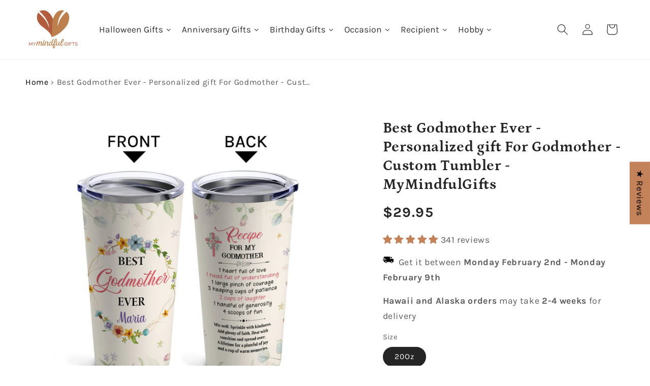

--- FILE ---
content_type: text/html; charset=utf-8
request_url: https://mymindfulgifts.com/products/personalized-gift-for-godmother-custom-tumbler-best-godmother-ever-tum00109
body_size: 74633
content:
<!doctype html>
<html class="no-js" lang="en">
  <head>
    <script async src="https://pagead2.googlesyndication.com/pagead/js/adsbygoogle.js?client=ca-pub-5606249828283824"
     crossorigin="anonymous"></script>
    
    <meta charset="utf-8">
    <meta http-equiv="X-UA-Compatible" content="IE=edge">
    <meta name="viewport" content="width=device-width,initial-scale=1">
    <meta name="theme-color" content="">
    <link rel="canonical" href="https://mymindfulgifts.com/products/personalized-gift-for-godmother-custom-tumbler-best-godmother-ever-tum00109">
    <meta name="google-site-verification" content="hlY2QPeBhfsdzU9BOEDr-D7fa2MFdONeEtWlh8x0hQA">

    <!-- Google Tag Manager -->
    <script>
      window.dataLayer = window.dataLayer || [];
    </script>
    <script>
      (function(w,d,s,l,i){w[l]=w[l]||[];w[l].push({'gtm.start':
      new Date().getTime(),event:'gtm.js'});var f=d.getElementsByTagName(s)[0],
      j=d.createElement(s),dl=l!='dataLayer'?'&l='+l:'';j.async=true;j.src=
      'https://www.googletagmanager.com/gtm.js?id='+i+dl;f.parentNode.insertBefore(j,f);
      })(window,document,'script','dataLayer','GTM-WBN6LW7');
    </script>
    <!-- End Google Tag Manager -->
    <!-- Start Google tag (gtag.js) -->
    <script async src="https://www.googletagmanager.com/gtag/js?id=Tag_ID"></script>
    <script>
      window.dataLayer = window.dataLayer || [];
      function gtag(){dataLayer.push(arguments);}
      gtag('js', new Date());
      gtag('config', 'Tag_ID');
    </script>
    <!-- End Google tag (gtag.js) --><link rel="icon" type="image/png" href="//mymindfulgifts.com/cdn/shop/files/Copy_of_logo_size_5906.png?crop=center&height=32&v=1690246032&width=32"><link rel="preconnect" href="https://fonts.shopifycdn.com" crossorigin><title>
      Best Godmother Ever - Personalized gift For Godmother - Custom Tumbler
 &ndash; My Mindful Gifts</title>

    
      <meta name="description" content="Show your love for your godmother with a personalized, custom tumbler. The Best Godmother Ever design is heartfelt and premium quality, making it the perfect gift. Let your godmother know how much she means to you with this thoughtful present.">
    

    

<meta property="og:site_name" content="My Mindful Gifts">
<meta property="og:url" content="https://mymindfulgifts.com/products/personalized-gift-for-godmother-custom-tumbler-best-godmother-ever-tum00109">
<meta property="og:title" content="Best Godmother Ever - Personalized gift For Godmother - Custom Tumbler">
<meta property="og:type" content="product">
<meta property="og:description" content="Show your love for your godmother with a personalized, custom tumbler. The Best Godmother Ever design is heartfelt and premium quality, making it the perfect gift. Let your godmother know how much she means to you with this thoughtful present."><meta property="og:image" content="http://mymindfulgifts.com/cdn/shop/files/TUM00109_1_c9181702-2ec3-4cf7-801e-f79a0fb81e5b.jpg?v=1714622802">
  <meta property="og:image:secure_url" content="https://mymindfulgifts.com/cdn/shop/files/TUM00109_1_c9181702-2ec3-4cf7-801e-f79a0fb81e5b.jpg?v=1714622802">
  <meta property="og:image:width" content="1500">
  <meta property="og:image:height" content="1500"><meta property="og:price:amount" content="29.95">
  <meta property="og:price:currency" content="USD"><meta name="twitter:card" content="summary_large_image">
<meta name="twitter:title" content="Best Godmother Ever - Personalized gift For Godmother - Custom Tumbler">
<meta name="twitter:description" content="Show your love for your godmother with a personalized, custom tumbler. The Best Godmother Ever design is heartfelt and premium quality, making it the perfect gift. Let your godmother know how much she means to you with this thoughtful present.">


    <script src="//mymindfulgifts.com/cdn/shop/t/7/assets/constants.js?v=58251544750838685771691979630" defer="defer"></script>
    <script src="//mymindfulgifts.com/cdn/shop/t/7/assets/pubsub.js?v=158357773527763999511691979628" defer="defer"></script>
    <script src="//mymindfulgifts.com/cdn/shop/t/7/assets/global.js?v=54939145903281508041691979628" defer="defer"></script><script>window.performance && window.performance.mark && window.performance.mark('shopify.content_for_header.start');</script><meta name="google-site-verification" content="AFfkmPMLTJb4_epbQn5ZO9BzgPCiVXyVynzGci3P718">
<meta id="shopify-digital-wallet" name="shopify-digital-wallet" content="/71000424728/digital_wallets/dialog">
<meta name="shopify-checkout-api-token" content="7027e9931130d4d9f3349e4da77ee5df">
<meta id="in-context-paypal-metadata" data-shop-id="71000424728" data-venmo-supported="true" data-environment="production" data-locale="en_US" data-paypal-v4="true" data-currency="USD">
<link rel="alternate" type="application/json+oembed" href="https://mymindfulgifts.com/products/personalized-gift-for-godmother-custom-tumbler-best-godmother-ever-tum00109.oembed">
<script async="async" src="/checkouts/internal/preloads.js?locale=en-US"></script>
<script id="shopify-features" type="application/json">{"accessToken":"7027e9931130d4d9f3349e4da77ee5df","betas":["rich-media-storefront-analytics"],"domain":"mymindfulgifts.com","predictiveSearch":true,"shopId":71000424728,"locale":"en"}</script>
<script>var Shopify = Shopify || {};
Shopify.shop = "my-mindful-gift.myshopify.com";
Shopify.locale = "en";
Shopify.currency = {"active":"USD","rate":"1.0"};
Shopify.country = "US";
Shopify.theme = {"name":"[Git]-pod-v2\/main","id":157275881752,"schema_name":"Craft","schema_version":"11.0.0","theme_store_id":null,"role":"main"};
Shopify.theme.handle = "null";
Shopify.theme.style = {"id":null,"handle":null};
Shopify.cdnHost = "mymindfulgifts.com/cdn";
Shopify.routes = Shopify.routes || {};
Shopify.routes.root = "/";</script>
<script type="module">!function(o){(o.Shopify=o.Shopify||{}).modules=!0}(window);</script>
<script>!function(o){function n(){var o=[];function n(){o.push(Array.prototype.slice.apply(arguments))}return n.q=o,n}var t=o.Shopify=o.Shopify||{};t.loadFeatures=n(),t.autoloadFeatures=n()}(window);</script>
<script id="shop-js-analytics" type="application/json">{"pageType":"product"}</script>
<script defer="defer" async type="module" src="//mymindfulgifts.com/cdn/shopifycloud/shop-js/modules/v2/client.init-shop-cart-sync_BT-GjEfc.en.esm.js"></script>
<script defer="defer" async type="module" src="//mymindfulgifts.com/cdn/shopifycloud/shop-js/modules/v2/chunk.common_D58fp_Oc.esm.js"></script>
<script defer="defer" async type="module" src="//mymindfulgifts.com/cdn/shopifycloud/shop-js/modules/v2/chunk.modal_xMitdFEc.esm.js"></script>
<script type="module">
  await import("//mymindfulgifts.com/cdn/shopifycloud/shop-js/modules/v2/client.init-shop-cart-sync_BT-GjEfc.en.esm.js");
await import("//mymindfulgifts.com/cdn/shopifycloud/shop-js/modules/v2/chunk.common_D58fp_Oc.esm.js");
await import("//mymindfulgifts.com/cdn/shopifycloud/shop-js/modules/v2/chunk.modal_xMitdFEc.esm.js");

  window.Shopify.SignInWithShop?.initShopCartSync?.({"fedCMEnabled":true,"windoidEnabled":true});

</script>
<script>(function() {
  var isLoaded = false;
  function asyncLoad() {
    if (isLoaded) return;
    isLoaded = true;
    var urls = ["https:\/\/ecommplugins-scripts.trustpilot.com\/v2.1\/js\/header.min.js?settings=eyJrZXkiOiJ4UTNFSkdnVHFnMHRKQWhRIiwicyI6InNrdSJ9\u0026shop=my-mindful-gift.myshopify.com","https:\/\/ecommplugins-trustboxsettings.trustpilot.com\/my-mindful-gift.myshopify.com.js?settings=1698120892518\u0026shop=my-mindful-gift.myshopify.com","https:\/\/cdn.doofinder.com\/shopify\/doofinder-installed.js?shop=my-mindful-gift.myshopify.com"];
    for (var i = 0; i < urls.length; i++) {
      var s = document.createElement('script');
      s.type = 'text/javascript';
      s.async = true;
      s.src = urls[i];
      var x = document.getElementsByTagName('script')[0];
      x.parentNode.insertBefore(s, x);
    }
  };
  if(window.attachEvent) {
    window.attachEvent('onload', asyncLoad);
  } else {
    window.addEventListener('load', asyncLoad, false);
  }
})();</script>
<script id="__st">var __st={"a":71000424728,"offset":-28800,"reqid":"8255efe5-87d3-409d-a3d6-2a07e036785a-1769079684","pageurl":"mymindfulgifts.com\/products\/personalized-gift-for-godmother-custom-tumbler-best-godmother-ever-tum00109","u":"3fc1a71640ea","p":"product","rtyp":"product","rid":9198434386200};</script>
<script>window.ShopifyPaypalV4VisibilityTracking = true;</script>
<script id="captcha-bootstrap">!function(){'use strict';const t='contact',e='account',n='new_comment',o=[[t,t],['blogs',n],['comments',n],[t,'customer']],c=[[e,'customer_login'],[e,'guest_login'],[e,'recover_customer_password'],[e,'create_customer']],r=t=>t.map((([t,e])=>`form[action*='/${t}']:not([data-nocaptcha='true']) input[name='form_type'][value='${e}']`)).join(','),a=t=>()=>t?[...document.querySelectorAll(t)].map((t=>t.form)):[];function s(){const t=[...o],e=r(t);return a(e)}const i='password',u='form_key',d=['recaptcha-v3-token','g-recaptcha-response','h-captcha-response',i],f=()=>{try{return window.sessionStorage}catch{return}},m='__shopify_v',_=t=>t.elements[u];function p(t,e,n=!1){try{const o=window.sessionStorage,c=JSON.parse(o.getItem(e)),{data:r}=function(t){const{data:e,action:n}=t;return t[m]||n?{data:e,action:n}:{data:t,action:n}}(c);for(const[e,n]of Object.entries(r))t.elements[e]&&(t.elements[e].value=n);n&&o.removeItem(e)}catch(o){console.error('form repopulation failed',{error:o})}}const l='form_type',E='cptcha';function T(t){t.dataset[E]=!0}const w=window,h=w.document,L='Shopify',v='ce_forms',y='captcha';let A=!1;((t,e)=>{const n=(g='f06e6c50-85a8-45c8-87d0-21a2b65856fe',I='https://cdn.shopify.com/shopifycloud/storefront-forms-hcaptcha/ce_storefront_forms_captcha_hcaptcha.v1.5.2.iife.js',D={infoText:'Protected by hCaptcha',privacyText:'Privacy',termsText:'Terms'},(t,e,n)=>{const o=w[L][v],c=o.bindForm;if(c)return c(t,g,e,D).then(n);var r;o.q.push([[t,g,e,D],n]),r=I,A||(h.body.append(Object.assign(h.createElement('script'),{id:'captcha-provider',async:!0,src:r})),A=!0)});var g,I,D;w[L]=w[L]||{},w[L][v]=w[L][v]||{},w[L][v].q=[],w[L][y]=w[L][y]||{},w[L][y].protect=function(t,e){n(t,void 0,e),T(t)},Object.freeze(w[L][y]),function(t,e,n,w,h,L){const[v,y,A,g]=function(t,e,n){const i=e?o:[],u=t?c:[],d=[...i,...u],f=r(d),m=r(i),_=r(d.filter((([t,e])=>n.includes(e))));return[a(f),a(m),a(_),s()]}(w,h,L),I=t=>{const e=t.target;return e instanceof HTMLFormElement?e:e&&e.form},D=t=>v().includes(t);t.addEventListener('submit',(t=>{const e=I(t);if(!e)return;const n=D(e)&&!e.dataset.hcaptchaBound&&!e.dataset.recaptchaBound,o=_(e),c=g().includes(e)&&(!o||!o.value);(n||c)&&t.preventDefault(),c&&!n&&(function(t){try{if(!f())return;!function(t){const e=f();if(!e)return;const n=_(t);if(!n)return;const o=n.value;o&&e.removeItem(o)}(t);const e=Array.from(Array(32),(()=>Math.random().toString(36)[2])).join('');!function(t,e){_(t)||t.append(Object.assign(document.createElement('input'),{type:'hidden',name:u})),t.elements[u].value=e}(t,e),function(t,e){const n=f();if(!n)return;const o=[...t.querySelectorAll(`input[type='${i}']`)].map((({name:t})=>t)),c=[...d,...o],r={};for(const[a,s]of new FormData(t).entries())c.includes(a)||(r[a]=s);n.setItem(e,JSON.stringify({[m]:1,action:t.action,data:r}))}(t,e)}catch(e){console.error('failed to persist form',e)}}(e),e.submit())}));const S=(t,e)=>{t&&!t.dataset[E]&&(n(t,e.some((e=>e===t))),T(t))};for(const o of['focusin','change'])t.addEventListener(o,(t=>{const e=I(t);D(e)&&S(e,y())}));const B=e.get('form_key'),M=e.get(l),P=B&&M;t.addEventListener('DOMContentLoaded',(()=>{const t=y();if(P)for(const e of t)e.elements[l].value===M&&p(e,B);[...new Set([...A(),...v().filter((t=>'true'===t.dataset.shopifyCaptcha))])].forEach((e=>S(e,t)))}))}(h,new URLSearchParams(w.location.search),n,t,e,['guest_login'])})(!0,!0)}();</script>
<script integrity="sha256-4kQ18oKyAcykRKYeNunJcIwy7WH5gtpwJnB7kiuLZ1E=" data-source-attribution="shopify.loadfeatures" defer="defer" src="//mymindfulgifts.com/cdn/shopifycloud/storefront/assets/storefront/load_feature-a0a9edcb.js" crossorigin="anonymous"></script>
<script data-source-attribution="shopify.dynamic_checkout.dynamic.init">var Shopify=Shopify||{};Shopify.PaymentButton=Shopify.PaymentButton||{isStorefrontPortableWallets:!0,init:function(){window.Shopify.PaymentButton.init=function(){};var t=document.createElement("script");t.src="https://mymindfulgifts.com/cdn/shopifycloud/portable-wallets/latest/portable-wallets.en.js",t.type="module",document.head.appendChild(t)}};
</script>
<script data-source-attribution="shopify.dynamic_checkout.buyer_consent">
  function portableWalletsHideBuyerConsent(e){var t=document.getElementById("shopify-buyer-consent"),n=document.getElementById("shopify-subscription-policy-button");t&&n&&(t.classList.add("hidden"),t.setAttribute("aria-hidden","true"),n.removeEventListener("click",e))}function portableWalletsShowBuyerConsent(e){var t=document.getElementById("shopify-buyer-consent"),n=document.getElementById("shopify-subscription-policy-button");t&&n&&(t.classList.remove("hidden"),t.removeAttribute("aria-hidden"),n.addEventListener("click",e))}window.Shopify?.PaymentButton&&(window.Shopify.PaymentButton.hideBuyerConsent=portableWalletsHideBuyerConsent,window.Shopify.PaymentButton.showBuyerConsent=portableWalletsShowBuyerConsent);
</script>
<script data-source-attribution="shopify.dynamic_checkout.cart.bootstrap">document.addEventListener("DOMContentLoaded",(function(){function t(){return document.querySelector("shopify-accelerated-checkout-cart, shopify-accelerated-checkout")}if(t())Shopify.PaymentButton.init();else{new MutationObserver((function(e,n){t()&&(Shopify.PaymentButton.init(),n.disconnect())})).observe(document.body,{childList:!0,subtree:!0})}}));
</script>
<link id="shopify-accelerated-checkout-styles" rel="stylesheet" media="screen" href="https://mymindfulgifts.com/cdn/shopifycloud/portable-wallets/latest/accelerated-checkout-backwards-compat.css" crossorigin="anonymous">
<style id="shopify-accelerated-checkout-cart">
        #shopify-buyer-consent {
  margin-top: 1em;
  display: inline-block;
  width: 100%;
}

#shopify-buyer-consent.hidden {
  display: none;
}

#shopify-subscription-policy-button {
  background: none;
  border: none;
  padding: 0;
  text-decoration: underline;
  font-size: inherit;
  cursor: pointer;
}

#shopify-subscription-policy-button::before {
  box-shadow: none;
}

      </style>
<script id="sections-script" data-sections="header" defer="defer" src="//mymindfulgifts.com/cdn/shop/t/7/compiled_assets/scripts.js?v=7855"></script>
<script>window.performance && window.performance.mark && window.performance.mark('shopify.content_for_header.end');</script>


    <style data-shopify>
      @font-face {
  font-family: Karla;
  font-weight: 400;
  font-style: normal;
  font-display: swap;
  src: url("//mymindfulgifts.com/cdn/fonts/karla/karla_n4.40497e07df527e6a50e58fb17ef1950c72f3e32c.woff2") format("woff2"),
       url("//mymindfulgifts.com/cdn/fonts/karla/karla_n4.e9f6f9de321061073c6bfe03c28976ba8ce6ee18.woff") format("woff");
}

      @font-face {
  font-family: Karla;
  font-weight: 700;
  font-style: normal;
  font-display: swap;
  src: url("//mymindfulgifts.com/cdn/fonts/karla/karla_n7.4358a847d4875593d69cfc3f8cc0b44c17b3ed03.woff2") format("woff2"),
       url("//mymindfulgifts.com/cdn/fonts/karla/karla_n7.96e322f6d76ce794f25fa29e55d6997c3fb656b6.woff") format("woff");
}

      @font-face {
  font-family: Karla;
  font-weight: 400;
  font-style: italic;
  font-display: swap;
  src: url("//mymindfulgifts.com/cdn/fonts/karla/karla_i4.2086039c16bcc3a78a72a2f7b471e3c4a7f873a6.woff2") format("woff2"),
       url("//mymindfulgifts.com/cdn/fonts/karla/karla_i4.7b9f59841a5960c16fa2a897a0716c8ebb183221.woff") format("woff");
}

      @font-face {
  font-family: Karla;
  font-weight: 700;
  font-style: italic;
  font-display: swap;
  src: url("//mymindfulgifts.com/cdn/fonts/karla/karla_i7.fe031cd65d6e02906286add4f6dda06afc2615f0.woff2") format("woff2"),
       url("//mymindfulgifts.com/cdn/fonts/karla/karla_i7.816d4949fa7f7d79314595d7003eda5b44e959e3.woff") format("woff");
}

      @font-face {
  font-family: Petrona;
  font-weight: 700;
  font-style: normal;
  font-display: swap;
  src: url("//mymindfulgifts.com/cdn/fonts/petrona/petrona_n7.8f0b6938e4c6f57dca1d71c2d799a3a6be96af37.woff2") format("woff2"),
       url("//mymindfulgifts.com/cdn/fonts/petrona/petrona_n7.9d88fb3c3e708e09dfffac76539bc871aceddbeb.woff") format("woff");
}


      
        :root,
        .color-background-1 {
          --color-background: 255,255,255;
        
          --gradient-background: #ffffff;
        
        --color-foreground: 37,37,37;
        --color-shadow: 37,37,37;
        --color-button: 18,18,18;
        --color-button-text: 255,255,255;
        --color-secondary-button: 255,255,255;
        --color-secondary-button-text: 37,37,37;
        --color-link: 37,37,37;
        --color-badge-foreground: 37,37,37;
        --color-badge-background: 255,255,255;
        --color-badge-border: 37,37,37;
        --payment-terms-background-color: rgb(255 255 255);
      }
      
        
        .color-background-2 {
          --color-background: 255,255,255;
        
          --gradient-background: #ffffff;
        
        --color-foreground: 37,37,37;
        --color-shadow: 37,37,37;
        --color-button: 37,37,37;
        --color-button-text: 255,255,255;
        --color-secondary-button: 255,255,255;
        --color-secondary-button-text: 37,37,37;
        --color-link: 37,37,37;
        --color-badge-foreground: 37,37,37;
        --color-badge-background: 255,255,255;
        --color-badge-border: 37,37,37;
        --payment-terms-background-color: rgb(255 255 255);
      }
      
        
        .color-inverse {
          --color-background: 37,37,37;
        
          --gradient-background: #252525;
        
        --color-foreground: 255,255,255;
        --color-shadow: 37,37,37;
        --color-button: 255,255,255;
        --color-button-text: 37,37,37;
        --color-secondary-button: 37,37,37;
        --color-secondary-button-text: 255,255,255;
        --color-link: 255,255,255;
        --color-badge-foreground: 255,255,255;
        --color-badge-background: 37,37,37;
        --color-badge-border: 255,255,255;
        --payment-terms-background-color: rgb(37 37 37);
      }
      
        
        .color-accent-1 {
          --color-background: 18,18,18;
        
          --gradient-background: #121212;
        
        --color-foreground: 255,255,255;
        --color-shadow: 37,37,37;
        --color-button: 255,255,255;
        --color-button-text: 18,18,18;
        --color-secondary-button: 18,18,18;
        --color-secondary-button-text: 255,255,255;
        --color-link: 255,255,255;
        --color-badge-foreground: 255,255,255;
        --color-badge-background: 18,18,18;
        --color-badge-border: 255,255,255;
        --payment-terms-background-color: rgb(18 18 18);
      }
      
        
        .color-accent-2 {
          --color-background: 167,37,37;
        
          --gradient-background: #a72525;
        
        --color-foreground: 255,255,255;
        --color-shadow: 37,37,37;
        --color-button: 255,255,255;
        --color-button-text: 167,37,37;
        --color-secondary-button: 167,37,37;
        --color-secondary-button-text: 255,255,255;
        --color-link: 255,255,255;
        --color-badge-foreground: 255,255,255;
        --color-badge-background: 167,37,37;
        --color-badge-border: 255,255,255;
        --payment-terms-background-color: rgb(167 37 37);
      }
      

      body, .color-background-1, .color-background-2, .color-inverse, .color-accent-1, .color-accent-2 {
        color: rgba(var(--color-foreground), 0.75);
        background-color: rgb(var(--color-background));
      }

      :root {
        --font-body-family: Karla, sans-serif;
        --font-body-style: normal;
        --font-body-weight: 400;
        --font-body-weight-bold: 700;

        --font-heading-family: Petrona, serif;
        --font-heading-style: normal;
        --font-heading-weight: 700;

        --font-body-scale: 1.1;
        --font-heading-scale: 1.0;

        --media-padding: px;
        --media-border-opacity: 0.1;
        --media-border-width: 0px;
        --media-radius: 6px;
        --media-shadow-opacity: 0.0;
        --media-shadow-horizontal-offset: 0px;
        --media-shadow-vertical-offset: -40px;
        --media-shadow-blur-radius: 5px;
        --media-shadow-visible: 0;

        --page-width: 160rem;
        --page-width-margin: 0rem;

        --product-card-image-padding: 0.0rem;
        --product-card-corner-radius: 0.6rem;
        --product-card-text-alignment: left;
        --product-card-border-width: 0.1rem;
        --product-card-border-opacity: 0.1;
        --product-card-shadow-opacity: 0.0;
        --product-card-shadow-visible: 0;
        --product-card-shadow-horizontal-offset: 0.0rem;
        --product-card-shadow-vertical-offset: 0.4rem;
        --product-card-shadow-blur-radius: 0.5rem;

        --collection-card-image-padding: 0.0rem;
        --collection-card-corner-radius: 0.6rem;
        --collection-card-text-alignment: left;
        --collection-card-border-width: 0.1rem;
        --collection-card-border-opacity: 0.1;
        --collection-card-shadow-opacity: 0.0;
        --collection-card-shadow-visible: 0;
        --collection-card-shadow-horizontal-offset: 0.0rem;
        --collection-card-shadow-vertical-offset: 0.4rem;
        --collection-card-shadow-blur-radius: 0.5rem;

        --blog-card-image-padding: 0.0rem;
        --blog-card-corner-radius: 0.6rem;
        --blog-card-text-alignment: left;
        --blog-card-border-width: 0.1rem;
        --blog-card-border-opacity: 0.1;
        --blog-card-shadow-opacity: 0.0;
        --blog-card-shadow-visible: 0;
        --blog-card-shadow-horizontal-offset: 0.0rem;
        --blog-card-shadow-vertical-offset: 0.4rem;
        --blog-card-shadow-blur-radius: 0.5rem;

        --badge-corner-radius: 0.6rem;

        --popup-border-width: 1px;
        --popup-border-opacity: 0.5;
        --popup-corner-radius: 6px;
        --popup-shadow-opacity: 0.0;
        --popup-shadow-horizontal-offset: 0px;
        --popup-shadow-vertical-offset: 4px;
        --popup-shadow-blur-radius: 5px;

        --drawer-border-width: 1px;
        --drawer-border-opacity: 0.1;
        --drawer-shadow-opacity: 0.0;
        --drawer-shadow-horizontal-offset: 0px;
        --drawer-shadow-vertical-offset: 4px;
        --drawer-shadow-blur-radius: 5px;

        --spacing-sections-desktop: 0px;
        --spacing-sections-mobile: 0px;

        --grid-desktop-vertical-spacing: 20px;
        --grid-desktop-horizontal-spacing: 20px;
        --grid-mobile-vertical-spacing: 10px;
        --grid-mobile-horizontal-spacing: 10px;

        --text-boxes-border-opacity: 0.1;
        --text-boxes-border-width: 1px;
        --text-boxes-radius: 6px;
        --text-boxes-shadow-opacity: 0.0;
        --text-boxes-shadow-visible: 0;
        --text-boxes-shadow-horizontal-offset: 0px;
        --text-boxes-shadow-vertical-offset: 4px;
        --text-boxes-shadow-blur-radius: 5px;

        --buttons-radius: 8px;
        --buttons-radius-outset: 8px;
        --buttons-border-width: 0px;
        --buttons-border-opacity: 0.0;
        --buttons-shadow-opacity: 0.0;
        --buttons-shadow-visible: 0;
        --buttons-shadow-horizontal-offset: -12px;
        --buttons-shadow-vertical-offset: -12px;
        --buttons-shadow-blur-radius: 0px;
        --buttons-border-offset: 0.3px;

        --inputs-radius: 22px;
        --inputs-border-width: 1px;
        --inputs-border-opacity: 0.55;
        --inputs-shadow-opacity: 0.0;
        --inputs-shadow-horizontal-offset: 0px;
        --inputs-margin-offset: 0px;
        --inputs-shadow-vertical-offset: 4px;
        --inputs-shadow-blur-radius: 5px;
        --inputs-radius-outset: 23px;

        --variant-pills-radius: 40px;
        --variant-pills-border-width: 1px;
        --variant-pills-border-opacity: 0.55;
        --variant-pills-shadow-opacity: 0.0;
        --variant-pills-shadow-horizontal-offset: 0px;
        --variant-pills-shadow-vertical-offset: 4px;
        --variant-pills-shadow-blur-radius: 5px;
      }

      *,
      *::before,
      *::after {
        box-sizing: inherit;
      }

      html {
        box-sizing: border-box;
        font-size: calc(var(--font-body-scale) * 62.5%);
        height: 100%;
      }

      body {
        display: grid;
        grid-template-rows: auto auto 1fr auto;
        grid-template-columns: 100%;
        min-height: 100%;
        margin: 0;
        font-size: 1.5rem;
        letter-spacing: 0.06rem;
        line-height: calc(1 + 0.8 / var(--font-body-scale));
        font-family: var(--font-body-family);
        font-style: var(--font-body-style);
        font-weight: var(--font-body-weight);
      }

      @media screen and (min-width: 750px) {
        body {
          font-size: 1.6rem;
        }
      }
      #cl_optionsapp textarea {
      padding-bottom: 100px;
      }

      .cl-canvas-container, .customily-mobile-controls {
          z-index: 9999999999 !important;
      }
    </style>

    <link href="//mymindfulgifts.com/cdn/shop/t/7/assets/base.css?v=68035688116227226941695281429" rel="stylesheet" type="text/css" media="all" />
<link rel="preload" as="font" href="//mymindfulgifts.com/cdn/fonts/karla/karla_n4.40497e07df527e6a50e58fb17ef1950c72f3e32c.woff2" type="font/woff2" crossorigin><link rel="preload" as="font" href="//mymindfulgifts.com/cdn/fonts/petrona/petrona_n7.8f0b6938e4c6f57dca1d71c2d799a3a6be96af37.woff2" type="font/woff2" crossorigin><link
        rel="stylesheet"
        href="//mymindfulgifts.com/cdn/shop/t/7/assets/component-predictive-search.css?v=118923337488134913561691979629"
        media="print"
        onload="this.media='all'"
      ><script>
      document.documentElement.className = document.documentElement.className.replace('no-js', 'js');
      if (Shopify.designMode) {
        document.documentElement.classList.add('shopify-design-mode');
      }
    </script>

    




    <!-- DOOFINDER-SHOPIFY -->
     <script>
  const dfLayerOptions = {
    installationId: '06d8c79d-d33b-493d-a71b-45efda59a807',
    zone: 'eu1'
  };

  
/** START SHOPIFY ADD TO CART **/
document.addEventListener('doofinder.cart.add', function(event) {

  const product_endpoint = new URL(event.detail.link).pathname + '.js'

  fetch(product_endpoint, {
      method: 'GET',
      headers: {
        'Content-Type': 'application/json'
      },
    })
    .then(response => {
      return response.json()
    })
    .then(data => {
      variant_id = get_variant_id(parseInt(event.detail.item_id), data)
      if (variant_id) {
        add_to_cart(variant_id, event.detail.amount)
      } else {
        window.location.href = event.detail.link
      }
    })
    .catch((error) => {
      console.error('Error:', error)
    })

  function get_variant_id(product_id, product_data) {
    if (product_data.variants.length > 1) {
      if (is_variant_id_in_list(product_id, product_data.variants)) {
        return product_id
      }
      return false
    } else {
      return product_data.variants[0].id
    }
  }

  function is_variant_id_in_list(variant_id, variant_list) {
    let is_variant = false

    variant_list.forEach(variant => {
      if (variant.id === variant_id) {
        is_variant = true
      }
    })

    return is_variant
  }

  function add_to_cart(id, amount) {
    let formData = {
      'items': [{
        'id': id,
        'quantity': amount
      }],
      sections: "cart-items,cart-icon-bubble,cart-live-region-text,cart-footer"
    }

    const route = window.Shopify.routes.root ?
      window.Shopify.routes.root + 'cart/add.js' :
      window.Shopify.routes.cart_url + '/add.js' ;

    fetch(route, {
        method: 'POST',
        headers: {
          'Content-Type': 'application/json'
        },
        body: JSON.stringify(formData)
      })
      .then(response => response.json())
      .then(data => {renderSections(data.sections)})
      .catch((error) => {
        console.error('Error:', error)
      });
  }

  function renderSections(sections){
    for( section_id in sections ){
      let section = document.querySelector("#"+section_id);
      let section_html = sections[section_id];
      if(section && section_html){
        section.innerHTML = section_html;
      }
    }
  }
});
/** END SHOPIFY ADD TO CART **/


/** START SHOPIFY OPTIONS **/
dfLayerOptions.language = "en";
/** END SHOPIFY OPTIONS **/



  (function (l, a, y, e, r, s) {
    r = l.createElement(a); r.onload = e; r.async = 1; r.src = y;
    s = l.getElementsByTagName(a)[0]; s.parentNode.insertBefore(r, s);
  })(document, 'script', 'https://cdn.doofinder.com/livelayer/1/js/loader.min.js', function () {
    doofinderLoader.load(dfLayerOptions);
  });
</script>
 
    <!-- /DOOFINDER-SHOPIFY -->
    
      <script>
        
        
    window.addEventListener('load', function() {
    var _learnq = window._learnq || [];
    function addedToCart() {
      fetch(`${window.location.origin}/cart.js`)
      .then(res => res.clone().json().then(data => {
        var cart = {
          total_price: data.total_price/100,
          $value: data.total_price/100,
          total_discount: data.total_discount,
          original_total_price: data.original_total_price/100,
          items: data.items
        }
        if (item !== 'undefined') {
          cart = Object.assign(cart, item)
        }
        if (klAjax) {
            _learnq.push(['track', 'Added to Cart', cart]);
            klAjax = false;
          }
      }))
    };
    (function (ns, fetch) {
      ns.fetch = function() {
        const response = fetch.apply(this, arguments);
        response.then(res => {
          if (`${window.location.origin}/cart/add.js`
          	.includes(res.url)) {
            	addedToCart()
          }
        });
        return response
      }
    }(window, window.fetch));
    var klAjax = true;
    var atcButtons = document.querySelectorAll("form[action*='/cart/add'] button[type='submit']");
    for (var i = 0; i < atcButtons.length; i++) {
        atcButtons[i].addEventListener("click", function() {
          if (klAjax) {
            _learnq.push(['track', 'Added to Cart', item]);
            klAjax = false;
          }
        })
    }
    });


      </script>
    
    <!-- Google Ads Remarketing Tag START -->
<!-- CODE SETTINGS START -->
<!-- CODE SETTINGS START -->

<!-- Please add your Google Ads Audience Source Tag ID -->



<!-- Please add your alpha2 code, you can find it here: https://help.shopify.com/en/api/custom-storefronts/storefront-api/reference/enum/countrycode -->


<!-- if you have prices such as 1,000.00 set below to true, if you have prices such as 1.000,00 set below to false -->


<!-- set your product id values are default, product_id, parent_id, sku-->


<!-- CODE SETTINGS END -->
<!-- CODE SETTINGS END -->

<!-- ------------------------------------ -->
<!-- DO NOT EDIT ANYTHING BELOW THIS LINE -->
<!-- Global site tag (gtag.js) - Ads. -->
<script async src="https://www.googletagmanager.com/gtag/js?id=AW-11126839035"></script>
<script>
  window.dataLayer = window.dataLayer || [];
  function gtag(){dataLayer.push(arguments);}
  gtag('js', new Date());
  gtag('config', 'AW-11126839035');
</script>
<!-- Global site tag (gtag.js) - Ads. -->


<script>
  gtag('event', 'view_item', {
	'send_to': 'AW-11126839035',
	'value': 29.95,
	
    'items': [{
		
			'id': '9198434386200',
		
      'google_business_vertical': 'retail'
    }]
	
  });
</script>
<!-- Google Ads Remarketing Tag END -->

  
<!-- BEGIN app block: shopify://apps/judge-me-reviews/blocks/judgeme_core/61ccd3b1-a9f2-4160-9fe9-4fec8413e5d8 --><!-- Start of Judge.me Core -->






<link rel="dns-prefetch" href="https://cdnwidget.judge.me">
<link rel="dns-prefetch" href="https://cdn.judge.me">
<link rel="dns-prefetch" href="https://cdn1.judge.me">
<link rel="dns-prefetch" href="https://api.judge.me">

<script data-cfasync='false' class='jdgm-settings-script'>window.jdgmSettings={"pagination":5,"disable_web_reviews":false,"badge_no_review_text":"No reviews","badge_n_reviews_text":"{{ n }} review/reviews","badge_star_color":"#c4825a","hide_badge_preview_if_no_reviews":true,"badge_hide_text":false,"enforce_center_preview_badge":false,"widget_title":"Customer Reviews","widget_open_form_text":"Write a review","widget_close_form_text":"Cancel review","widget_refresh_page_text":"Refresh page","widget_summary_text":"Based on {{ number_of_reviews }} review/reviews","widget_no_review_text":"Be the first to write a review","widget_name_field_text":"Display name","widget_verified_name_field_text":"Verified Name (public)","widget_name_placeholder_text":"Display name","widget_required_field_error_text":"This field is required.","widget_email_field_text":"Email address","widget_verified_email_field_text":"Verified Email (private, can not be edited)","widget_email_placeholder_text":"Your email address","widget_email_field_error_text":"Please enter a valid email address.","widget_rating_field_text":"Rating","widget_review_title_field_text":"Review Title","widget_review_title_placeholder_text":"Give your review a title","widget_review_body_field_text":"Review content","widget_review_body_placeholder_text":"Start writing here...","widget_pictures_field_text":"Picture/Video (optional)","widget_submit_review_text":"Submit Review","widget_submit_verified_review_text":"Submit Verified Review","widget_submit_success_msg_with_auto_publish":"Thank you! Please refresh the page in a few moments to see your review. You can remove or edit your review by logging into \u003ca href='https://judge.me/login' target='_blank' rel='nofollow noopener'\u003eJudge.me\u003c/a\u003e","widget_submit_success_msg_no_auto_publish":"Thank you! Your review will be published as soon as it is approved by the shop admin. You can remove or edit your review by logging into \u003ca href='https://judge.me/login' target='_blank' rel='nofollow noopener'\u003eJudge.me\u003c/a\u003e","widget_show_default_reviews_out_of_total_text":"Showing {{ n_reviews_shown }} out of {{ n_reviews }} reviews.","widget_show_all_link_text":"Show all","widget_show_less_link_text":"Show less","widget_author_said_text":"{{ reviewer_name }} said:","widget_days_text":"{{ n }} days ago","widget_weeks_text":"{{ n }} week/weeks ago","widget_months_text":"{{ n }} month/months ago","widget_years_text":"{{ n }} year/years ago","widget_yesterday_text":"Yesterday","widget_today_text":"Today","widget_replied_text":"\u003e\u003e {{ shop_name }} replied:","widget_read_more_text":"Read more","widget_reviewer_name_as_initial":"","widget_rating_filter_color":"#000000","widget_rating_filter_see_all_text":"See all reviews","widget_sorting_most_recent_text":"Most Recent","widget_sorting_highest_rating_text":"Highest Rating","widget_sorting_lowest_rating_text":"Lowest Rating","widget_sorting_with_pictures_text":"Only Pictures","widget_sorting_most_helpful_text":"Most Helpful","widget_open_question_form_text":"Ask a question","widget_reviews_subtab_text":"Reviews","widget_questions_subtab_text":"Questions","widget_question_label_text":"Question","widget_answer_label_text":"Answer","widget_question_placeholder_text":"Write your question here","widget_submit_question_text":"Submit Question","widget_question_submit_success_text":"Thank you for your question! We will notify you once it gets answered.","widget_star_color":"#c4825a","verified_badge_text":"Verified","verified_badge_bg_color":"#339999","verified_badge_text_color":"","verified_badge_placement":"left-of-reviewer-name","widget_review_max_height":2,"widget_hide_border":false,"widget_social_share":false,"widget_thumb":false,"widget_review_location_show":false,"widget_location_format":"country_iso_code","all_reviews_include_out_of_store_products":true,"all_reviews_out_of_store_text":"(out of store)","all_reviews_pagination":100,"all_reviews_product_name_prefix_text":"About","enable_review_pictures":true,"enable_question_anwser":false,"widget_theme":"","review_date_format":"mm/dd/yyyy","default_sort_method":"pictures-first","widget_product_reviews_subtab_text":"Product Reviews","widget_shop_reviews_subtab_text":"Shop Reviews","widget_other_products_reviews_text":"Reviews for other products","widget_store_reviews_subtab_text":"Store reviews","widget_no_store_reviews_text":"This store hasn't received any reviews yet","widget_web_restriction_product_reviews_text":"This product hasn't received any reviews yet","widget_no_items_text":"No items found","widget_show_more_text":"Show more","widget_write_a_store_review_text":"Write a Store Review","widget_other_languages_heading":"Reviews in Other Languages","widget_translate_review_text":"Translate review to {{ language }}","widget_translating_review_text":"Translating...","widget_show_original_translation_text":"Show original ({{ language }})","widget_translate_review_failed_text":"Review couldn't be translated.","widget_translate_review_retry_text":"Retry","widget_translate_review_try_again_later_text":"Try again later","show_product_url_for_grouped_product":true,"widget_sorting_pictures_first_text":"Pictures First","show_pictures_on_all_rev_page_mobile":true,"show_pictures_on_all_rev_page_desktop":true,"floating_tab_hide_mobile_install_preference":false,"floating_tab_button_name":"★ Reviews","floating_tab_title":"Let customers speak for us","floating_tab_button_color":"#000000","floating_tab_button_background_color":"#c4825a","floating_tab_url":"","floating_tab_url_enabled":true,"floating_tab_tab_style":"text","all_reviews_text_badge_text":"Customers rate us {{ shop.metafields.judgeme.all_reviews_rating | round: 1 }}/5 based on {{ shop.metafields.judgeme.all_reviews_count }} reviews.","all_reviews_text_badge_text_branded_style":"{{ shop.metafields.judgeme.all_reviews_rating | round: 1 }} out of 5 stars based on {{ shop.metafields.judgeme.all_reviews_count }} reviews","is_all_reviews_text_badge_a_link":false,"show_stars_for_all_reviews_text_badge":false,"all_reviews_text_badge_url":"","all_reviews_text_style":"text","all_reviews_text_color_style":"judgeme_brand_color","all_reviews_text_color":"#108474","all_reviews_text_show_jm_brand":true,"featured_carousel_show_header":true,"featured_carousel_title":"Let customers speak for us","testimonials_carousel_title":"Customers are saying","videos_carousel_title":"Real customer stories","cards_carousel_title":"Customers are saying","featured_carousel_count_text":"from {{ n }} reviews","featured_carousel_add_link_to_all_reviews_page":false,"featured_carousel_url":"","featured_carousel_show_images":true,"featured_carousel_autoslide_interval":15,"featured_carousel_arrows_on_the_sides":true,"featured_carousel_height":600,"featured_carousel_width":100,"featured_carousel_image_size":1000,"featured_carousel_image_height":250,"featured_carousel_arrow_color":"#eeeeee","verified_count_badge_style":"vintage","verified_count_badge_orientation":"horizontal","verified_count_badge_color_style":"judgeme_brand_color","verified_count_badge_color":"#108474","is_verified_count_badge_a_link":true,"verified_count_badge_url":"https://mymindfulgifts.com/pages/reviews","verified_count_badge_show_jm_brand":true,"widget_rating_preset_default":5,"widget_first_sub_tab":"product-reviews","widget_show_histogram":true,"widget_histogram_use_custom_color":true,"widget_pagination_use_custom_color":false,"widget_star_use_custom_color":true,"widget_verified_badge_use_custom_color":true,"widget_write_review_use_custom_color":false,"picture_reminder_submit_button":"Upload Pictures","enable_review_videos":true,"mute_video_by_default":true,"widget_sorting_videos_first_text":"Videos First","widget_review_pending_text":"Pending","featured_carousel_items_for_large_screen":4,"social_share_options_order":"Facebook,Twitter","remove_microdata_snippet":true,"disable_json_ld":false,"enable_json_ld_products":false,"preview_badge_show_question_text":false,"preview_badge_no_question_text":"No questions","preview_badge_n_question_text":"{{ number_of_questions }} question/questions","qa_badge_show_icon":false,"qa_badge_position":"same-row","remove_judgeme_branding":false,"widget_add_search_bar":false,"widget_search_bar_placeholder":"Search","widget_sorting_verified_only_text":"Verified only","featured_carousel_theme":"default","featured_carousel_show_rating":true,"featured_carousel_show_title":true,"featured_carousel_show_body":true,"featured_carousel_show_date":false,"featured_carousel_show_reviewer":true,"featured_carousel_show_product":false,"featured_carousel_header_background_color":"#108474","featured_carousel_header_text_color":"#ffffff","featured_carousel_name_product_separator":"reviewed","featured_carousel_full_star_background":"#108474","featured_carousel_empty_star_background":"#dadada","featured_carousel_vertical_theme_background":"#f9fafb","featured_carousel_verified_badge_enable":true,"featured_carousel_verified_badge_color":"#108474","featured_carousel_border_style":"round","featured_carousel_review_line_length_limit":3,"featured_carousel_more_reviews_button_text":"Read more reviews","featured_carousel_view_product_button_text":"View product","all_reviews_page_load_reviews_on":"button_click","all_reviews_page_load_more_text":"Load More Reviews","disable_fb_tab_reviews":false,"enable_ajax_cdn_cache":false,"widget_advanced_speed_features":5,"widget_public_name_text":"Displayed publicly like","default_reviewer_name":"John Smith","default_reviewer_name_has_non_latin":true,"widget_reviewer_anonymous":"Anonymous","medals_widget_title":"Judge.me Review Medals","medals_widget_background_color":"#f9fafb","medals_widget_position":"footer_all_pages","medals_widget_border_color":"#f9fafb","medals_widget_verified_text_position":"left","medals_widget_use_monochromatic_version":false,"medals_widget_elements_color":"#108474","show_reviewer_avatar":true,"widget_invalid_yt_video_url_error_text":"Not a YouTube video URL","widget_max_length_field_error_text":"Please enter no more than {0} characters.","widget_show_country_flag":false,"widget_show_collected_via_shop_app":true,"widget_verified_by_shop_badge_style":"light","widget_verified_by_shop_text":"Verified by Shop","widget_show_photo_gallery":true,"widget_load_with_code_splitting":true,"widget_ugc_install_preference":false,"widget_ugc_title":"Made by us, Shared by you","widget_ugc_subtitle":"Tag us to see your picture featured in our page","widget_ugc_arrows_color":"#ffffff","widget_ugc_primary_button_text":"Buy Now","widget_ugc_primary_button_background_color":"#108474","widget_ugc_primary_button_text_color":"#ffffff","widget_ugc_primary_button_border_width":"0","widget_ugc_primary_button_border_style":"none","widget_ugc_primary_button_border_color":"#108474","widget_ugc_primary_button_border_radius":"25","widget_ugc_secondary_button_text":"Load More","widget_ugc_secondary_button_background_color":"#ffffff","widget_ugc_secondary_button_text_color":"#108474","widget_ugc_secondary_button_border_width":"2","widget_ugc_secondary_button_border_style":"solid","widget_ugc_secondary_button_border_color":"#108474","widget_ugc_secondary_button_border_radius":"25","widget_ugc_reviews_button_text":"View Reviews","widget_ugc_reviews_button_background_color":"#ffffff","widget_ugc_reviews_button_text_color":"#108474","widget_ugc_reviews_button_border_width":"2","widget_ugc_reviews_button_border_style":"solid","widget_ugc_reviews_button_border_color":"#108474","widget_ugc_reviews_button_border_radius":"25","widget_ugc_reviews_button_link_to":"judgeme-reviews-page","widget_ugc_show_post_date":true,"widget_ugc_max_width":"800","widget_rating_metafield_value_type":true,"widget_primary_color":"#000000","widget_enable_secondary_color":false,"widget_secondary_color":"#edf5f5","widget_summary_average_rating_text":"{{ average_rating }} out of 5","widget_media_grid_title":"Customer photos \u0026 videos","widget_media_grid_see_more_text":"See more","widget_round_style":true,"widget_show_product_medals":true,"widget_verified_by_judgeme_text":"Verified by Judge.me","widget_show_store_medals":false,"widget_verified_by_judgeme_text_in_store_medals":"Verified by Judge.me","widget_media_field_exceed_quantity_message":"Sorry, we can only accept {{ max_media }} for one review.","widget_media_field_exceed_limit_message":"{{ file_name }} is too large, please select a {{ media_type }} less than {{ size_limit }}MB.","widget_review_submitted_text":"Review Submitted!","widget_question_submitted_text":"Question Submitted!","widget_close_form_text_question":"Cancel","widget_write_your_answer_here_text":"Write your answer here","widget_enabled_branded_link":true,"widget_show_collected_by_judgeme":true,"widget_reviewer_name_color":"","widget_write_review_text_color":"","widget_write_review_bg_color":"","widget_collected_by_judgeme_text":"collected by Judge.me","widget_pagination_type":"load_more","widget_load_more_text":"Load More","widget_load_more_color":"#108474","widget_full_review_text":"Full Review","widget_read_more_reviews_text":"Read More Reviews","widget_read_questions_text":"Read Questions","widget_questions_and_answers_text":"Questions \u0026 Answers","widget_verified_by_text":"Verified by","widget_verified_text":"Verified","widget_number_of_reviews_text":"{{ number_of_reviews }} reviews","widget_back_button_text":"Back","widget_next_button_text":"Next","widget_custom_forms_filter_button":"Filters","custom_forms_style":"vertical","widget_show_review_information":false,"how_reviews_are_collected":"How reviews are collected?","widget_show_review_keywords":false,"widget_gdpr_statement":"How we use your data: We'll only contact you about the review you left, and only if necessary. By submitting your review, you agree to Judge.me's \u003ca href='https://judge.me/terms' target='_blank' rel='nofollow noopener'\u003eterms\u003c/a\u003e, \u003ca href='https://judge.me/privacy' target='_blank' rel='nofollow noopener'\u003eprivacy\u003c/a\u003e and \u003ca href='https://judge.me/content-policy' target='_blank' rel='nofollow noopener'\u003econtent\u003c/a\u003e policies.","widget_multilingual_sorting_enabled":false,"widget_translate_review_content_enabled":false,"widget_translate_review_content_method":"manual","popup_widget_review_selection":"automatically_with_pictures","popup_widget_round_border_style":true,"popup_widget_show_title":true,"popup_widget_show_body":true,"popup_widget_show_reviewer":false,"popup_widget_show_product":true,"popup_widget_show_pictures":true,"popup_widget_use_review_picture":true,"popup_widget_show_on_home_page":true,"popup_widget_show_on_product_page":true,"popup_widget_show_on_collection_page":true,"popup_widget_show_on_cart_page":true,"popup_widget_position":"bottom_left","popup_widget_first_review_delay":5,"popup_widget_duration":5,"popup_widget_interval":5,"popup_widget_review_count":5,"popup_widget_hide_on_mobile":true,"review_snippet_widget_round_border_style":true,"review_snippet_widget_card_color":"#FFFFFF","review_snippet_widget_slider_arrows_background_color":"#FFFFFF","review_snippet_widget_slider_arrows_color":"#000000","review_snippet_widget_star_color":"#108474","show_product_variant":false,"all_reviews_product_variant_label_text":"Variant: ","widget_show_verified_branding":true,"widget_ai_summary_title":"Customers say","widget_ai_summary_disclaimer":"AI-powered review summary based on recent customer reviews","widget_show_ai_summary":false,"widget_show_ai_summary_bg":false,"widget_show_review_title_input":true,"redirect_reviewers_invited_via_email":"review_widget","request_store_review_after_product_review":false,"request_review_other_products_in_order":false,"review_form_color_scheme":"default","review_form_corner_style":"square","review_form_star_color":{},"review_form_text_color":"#333333","review_form_background_color":"#ffffff","review_form_field_background_color":"#fafafa","review_form_button_color":{},"review_form_button_text_color":"#ffffff","review_form_modal_overlay_color":"#000000","review_content_screen_title_text":"How would you rate this product?","review_content_introduction_text":"We would love it if you would share a bit about your experience.","store_review_form_title_text":"How would you rate this store?","store_review_form_introduction_text":"We would love it if you would share a bit about your experience.","show_review_guidance_text":true,"one_star_review_guidance_text":"Poor","five_star_review_guidance_text":"Great","customer_information_screen_title_text":"About you","customer_information_introduction_text":"Please tell us more about you.","custom_questions_screen_title_text":"Your experience in more detail","custom_questions_introduction_text":"Here are a few questions to help us understand more about your experience.","review_submitted_screen_title_text":"Thanks for your review!","review_submitted_screen_thank_you_text":"We are processing it and it will appear on the store soon.","review_submitted_screen_email_verification_text":"Please confirm your email by clicking the link we just sent you. This helps us keep reviews authentic.","review_submitted_request_store_review_text":"Would you like to share your experience of shopping with us?","review_submitted_review_other_products_text":"Would you like to review these products?","store_review_screen_title_text":"Would you like to share your experience of shopping with us?","store_review_introduction_text":"We value your feedback and use it to improve. Please share any thoughts or suggestions you have.","reviewer_media_screen_title_picture_text":"Share a picture","reviewer_media_introduction_picture_text":"Upload a photo to support your review.","reviewer_media_screen_title_video_text":"Share a video","reviewer_media_introduction_video_text":"Upload a video to support your review.","reviewer_media_screen_title_picture_or_video_text":"Share a picture or video","reviewer_media_introduction_picture_or_video_text":"Upload a photo or video to support your review.","reviewer_media_youtube_url_text":"Paste your Youtube URL here","advanced_settings_next_step_button_text":"Next","advanced_settings_close_review_button_text":"Close","modal_write_review_flow":false,"write_review_flow_required_text":"Required","write_review_flow_privacy_message_text":"We respect your privacy.","write_review_flow_anonymous_text":"Post review as anonymous","write_review_flow_visibility_text":"This won't be visible to other customers.","write_review_flow_multiple_selection_help_text":"Select as many as you like","write_review_flow_single_selection_help_text":"Select one option","write_review_flow_required_field_error_text":"This field is required","write_review_flow_invalid_email_error_text":"Please enter a valid email address","write_review_flow_max_length_error_text":"Max. {{ max_length }} characters.","write_review_flow_media_upload_text":"\u003cb\u003eClick to upload\u003c/b\u003e or drag and drop","write_review_flow_gdpr_statement":"We'll only contact you about your review if necessary. By submitting your review, you agree to our \u003ca href='https://judge.me/terms' target='_blank' rel='nofollow noopener'\u003eterms and conditions\u003c/a\u003e and \u003ca href='https://judge.me/privacy' target='_blank' rel='nofollow noopener'\u003eprivacy policy\u003c/a\u003e.","rating_only_reviews_enabled":false,"show_negative_reviews_help_screen":false,"new_review_flow_help_screen_rating_threshold":3,"negative_review_resolution_screen_title_text":"Tell us more","negative_review_resolution_text":"Your experience matters to us. If there were issues with your purchase, we're here to help. Feel free to reach out to us, we'd love the opportunity to make things right.","negative_review_resolution_button_text":"Contact us","negative_review_resolution_proceed_with_review_text":"Leave a review","negative_review_resolution_subject":"Issue with purchase from {{ shop_name }}.{{ order_name }}","preview_badge_collection_page_install_status":false,"widget_review_custom_css":"","preview_badge_custom_css":"","preview_badge_stars_count":"5-stars","featured_carousel_custom_css":"","floating_tab_custom_css":"","all_reviews_widget_custom_css":"","medals_widget_custom_css":"","verified_badge_custom_css":"","all_reviews_text_custom_css":"","transparency_badges_collected_via_store_invite":false,"transparency_badges_from_another_provider":false,"transparency_badges_collected_from_store_visitor":false,"transparency_badges_collected_by_verified_review_provider":false,"transparency_badges_earned_reward":false,"transparency_badges_collected_via_store_invite_text":"Review collected via store invitation","transparency_badges_from_another_provider_text":"Review collected from another provider","transparency_badges_collected_from_store_visitor_text":"Review collected from a store visitor","transparency_badges_written_in_google_text":"Review written in Google","transparency_badges_written_in_etsy_text":"Review written in Etsy","transparency_badges_written_in_shop_app_text":"Review written in Shop App","transparency_badges_earned_reward_text":"Review earned a reward for future purchase","product_review_widget_per_page":3,"widget_store_review_label_text":"Review about the store","checkout_comment_extension_title_on_product_page":"Customer Comments","checkout_comment_extension_num_latest_comment_show":5,"checkout_comment_extension_format":"name_and_timestamp","checkout_comment_customer_name":"last_initial","checkout_comment_comment_notification":true,"preview_badge_collection_page_install_preference":true,"preview_badge_home_page_install_preference":false,"preview_badge_product_page_install_preference":true,"review_widget_install_preference":"","review_carousel_install_preference":false,"floating_reviews_tab_install_preference":"none","verified_reviews_count_badge_install_preference":false,"all_reviews_text_install_preference":false,"review_widget_best_location":true,"judgeme_medals_install_preference":false,"review_widget_revamp_enabled":false,"review_widget_qna_enabled":false,"review_widget_header_theme":"minimal","review_widget_widget_title_enabled":true,"review_widget_header_text_size":"medium","review_widget_header_text_weight":"regular","review_widget_average_rating_style":"compact","review_widget_bar_chart_enabled":true,"review_widget_bar_chart_type":"numbers","review_widget_bar_chart_style":"standard","review_widget_expanded_media_gallery_enabled":false,"review_widget_reviews_section_theme":"standard","review_widget_image_style":"thumbnails","review_widget_review_image_ratio":"square","review_widget_stars_size":"medium","review_widget_verified_badge":"standard_text","review_widget_review_title_text_size":"medium","review_widget_review_text_size":"medium","review_widget_review_text_length":"medium","review_widget_number_of_columns_desktop":3,"review_widget_carousel_transition_speed":5,"review_widget_custom_questions_answers_display":"always","review_widget_button_text_color":"#FFFFFF","review_widget_text_color":"#000000","review_widget_lighter_text_color":"#7B7B7B","review_widget_corner_styling":"soft","review_widget_review_word_singular":"review","review_widget_review_word_plural":"reviews","review_widget_voting_label":"Helpful?","review_widget_shop_reply_label":"Reply from {{ shop_name }}:","review_widget_filters_title":"Filters","qna_widget_question_word_singular":"Question","qna_widget_question_word_plural":"Questions","qna_widget_answer_reply_label":"Answer from {{ answerer_name }}:","qna_content_screen_title_text":"Ask a question about this product","qna_widget_question_required_field_error_text":"Please enter your question.","qna_widget_flow_gdpr_statement":"We'll only contact you about your question if necessary. By submitting your question, you agree to our \u003ca href='https://judge.me/terms' target='_blank' rel='nofollow noopener'\u003eterms and conditions\u003c/a\u003e and \u003ca href='https://judge.me/privacy' target='_blank' rel='nofollow noopener'\u003eprivacy policy\u003c/a\u003e.","qna_widget_question_submitted_text":"Thanks for your question!","qna_widget_close_form_text_question":"Close","qna_widget_question_submit_success_text":"We’ll notify you by email when your question is answered.","all_reviews_widget_v2025_enabled":false,"all_reviews_widget_v2025_header_theme":"default","all_reviews_widget_v2025_widget_title_enabled":true,"all_reviews_widget_v2025_header_text_size":"medium","all_reviews_widget_v2025_header_text_weight":"regular","all_reviews_widget_v2025_average_rating_style":"compact","all_reviews_widget_v2025_bar_chart_enabled":true,"all_reviews_widget_v2025_bar_chart_type":"numbers","all_reviews_widget_v2025_bar_chart_style":"standard","all_reviews_widget_v2025_expanded_media_gallery_enabled":false,"all_reviews_widget_v2025_show_store_medals":true,"all_reviews_widget_v2025_show_photo_gallery":true,"all_reviews_widget_v2025_show_review_keywords":false,"all_reviews_widget_v2025_show_ai_summary":false,"all_reviews_widget_v2025_show_ai_summary_bg":false,"all_reviews_widget_v2025_add_search_bar":false,"all_reviews_widget_v2025_default_sort_method":"most-recent","all_reviews_widget_v2025_reviews_per_page":10,"all_reviews_widget_v2025_reviews_section_theme":"default","all_reviews_widget_v2025_image_style":"thumbnails","all_reviews_widget_v2025_review_image_ratio":"square","all_reviews_widget_v2025_stars_size":"medium","all_reviews_widget_v2025_verified_badge":"bold_badge","all_reviews_widget_v2025_review_title_text_size":"medium","all_reviews_widget_v2025_review_text_size":"medium","all_reviews_widget_v2025_review_text_length":"medium","all_reviews_widget_v2025_number_of_columns_desktop":3,"all_reviews_widget_v2025_carousel_transition_speed":5,"all_reviews_widget_v2025_custom_questions_answers_display":"always","all_reviews_widget_v2025_show_product_variant":false,"all_reviews_widget_v2025_show_reviewer_avatar":true,"all_reviews_widget_v2025_reviewer_name_as_initial":"","all_reviews_widget_v2025_review_location_show":false,"all_reviews_widget_v2025_location_format":"","all_reviews_widget_v2025_show_country_flag":false,"all_reviews_widget_v2025_verified_by_shop_badge_style":"light","all_reviews_widget_v2025_social_share":false,"all_reviews_widget_v2025_social_share_options_order":"Facebook,Twitter,LinkedIn,Pinterest","all_reviews_widget_v2025_pagination_type":"standard","all_reviews_widget_v2025_button_text_color":"#FFFFFF","all_reviews_widget_v2025_text_color":"#000000","all_reviews_widget_v2025_lighter_text_color":"#7B7B7B","all_reviews_widget_v2025_corner_styling":"soft","all_reviews_widget_v2025_title":"Customer reviews","all_reviews_widget_v2025_ai_summary_title":"Customers say about this store","all_reviews_widget_v2025_no_review_text":"Be the first to write a review","platform":"shopify","branding_url":"https://app.judge.me/reviews/stores/mymindfulgifts.com","branding_text":"Powered by Judge.me","locale":"en","reply_name":"My Mindful Gifts","widget_version":"3.0","footer":true,"autopublish":true,"review_dates":true,"enable_custom_form":false,"shop_use_review_site":true,"shop_locale":"en","enable_multi_locales_translations":false,"show_review_title_input":true,"review_verification_email_status":"always","can_be_branded":true,"reply_name_text":"My Mindful Gifts"};</script> <style class='jdgm-settings-style'>.jdgm-xx{left:0}:root{--jdgm-primary-color: #000;--jdgm-secondary-color: rgba(0,0,0,0.1);--jdgm-star-color: #c4825a;--jdgm-write-review-text-color: white;--jdgm-write-review-bg-color: #000000;--jdgm-paginate-color: #000;--jdgm-border-radius: 10;--jdgm-reviewer-name-color: #000000}.jdgm-histogram__bar-content{background-color:#000000}.jdgm-rev[data-verified-buyer=true] .jdgm-rev__icon.jdgm-rev__icon:after,.jdgm-rev__buyer-badge.jdgm-rev__buyer-badge{color:white;background-color:#339999}.jdgm-review-widget--small .jdgm-gallery.jdgm-gallery .jdgm-gallery__thumbnail-link:nth-child(8) .jdgm-gallery__thumbnail-wrapper.jdgm-gallery__thumbnail-wrapper:before{content:"See more"}@media only screen and (min-width: 768px){.jdgm-gallery.jdgm-gallery .jdgm-gallery__thumbnail-link:nth-child(8) .jdgm-gallery__thumbnail-wrapper.jdgm-gallery__thumbnail-wrapper:before{content:"See more"}}.jdgm-preview-badge .jdgm-star.jdgm-star{color:#c4825a}.jdgm-prev-badge[data-average-rating='0.00']{display:none !important}.jdgm-author-all-initials{display:none !important}.jdgm-author-last-initial{display:none !important}.jdgm-rev-widg__title{visibility:hidden}.jdgm-rev-widg__summary-text{visibility:hidden}.jdgm-prev-badge__text{visibility:hidden}.jdgm-rev__prod-link-prefix:before{content:'About'}.jdgm-rev__variant-label:before{content:'Variant: '}.jdgm-rev__out-of-store-text:before{content:'(out of store)'}.jdgm-preview-badge[data-template="index"]{display:none !important}.jdgm-verified-count-badget[data-from-snippet="true"]{display:none !important}.jdgm-carousel-wrapper[data-from-snippet="true"]{display:none !important}.jdgm-all-reviews-text[data-from-snippet="true"]{display:none !important}.jdgm-medals-section[data-from-snippet="true"]{display:none !important}.jdgm-ugc-media-wrapper[data-from-snippet="true"]{display:none !important}.jdgm-revs-tab-btn,.jdgm-revs-tab-btn:not([disabled]):hover,.jdgm-revs-tab-btn:focus{background-color:#c4825a}.jdgm-revs-tab-btn,.jdgm-revs-tab-btn:not([disabled]):hover{color:#000000}.jdgm-rev__transparency-badge[data-badge-type="review_collected_via_store_invitation"]{display:none !important}.jdgm-rev__transparency-badge[data-badge-type="review_collected_from_another_provider"]{display:none !important}.jdgm-rev__transparency-badge[data-badge-type="review_collected_from_store_visitor"]{display:none !important}.jdgm-rev__transparency-badge[data-badge-type="review_written_in_etsy"]{display:none !important}.jdgm-rev__transparency-badge[data-badge-type="review_written_in_google_business"]{display:none !important}.jdgm-rev__transparency-badge[data-badge-type="review_written_in_shop_app"]{display:none !important}.jdgm-rev__transparency-badge[data-badge-type="review_earned_for_future_purchase"]{display:none !important}.jdgm-review-snippet-widget .jdgm-rev-snippet-widget__cards-container .jdgm-rev-snippet-card{border-radius:8px;background:#fff}.jdgm-review-snippet-widget .jdgm-rev-snippet-widget__cards-container .jdgm-rev-snippet-card__rev-rating .jdgm-star{color:#108474}.jdgm-review-snippet-widget .jdgm-rev-snippet-widget__prev-btn,.jdgm-review-snippet-widget .jdgm-rev-snippet-widget__next-btn{border-radius:50%;background:#fff}.jdgm-review-snippet-widget .jdgm-rev-snippet-widget__prev-btn>svg,.jdgm-review-snippet-widget .jdgm-rev-snippet-widget__next-btn>svg{fill:#000}.jdgm-full-rev-modal.rev-snippet-widget .jm-mfp-container .jm-mfp-content,.jdgm-full-rev-modal.rev-snippet-widget .jm-mfp-container .jdgm-full-rev__icon,.jdgm-full-rev-modal.rev-snippet-widget .jm-mfp-container .jdgm-full-rev__pic-img,.jdgm-full-rev-modal.rev-snippet-widget .jm-mfp-container .jdgm-full-rev__reply{border-radius:8px}.jdgm-full-rev-modal.rev-snippet-widget .jm-mfp-container .jdgm-full-rev[data-verified-buyer="true"] .jdgm-full-rev__icon::after{border-radius:8px}.jdgm-full-rev-modal.rev-snippet-widget .jm-mfp-container .jdgm-full-rev .jdgm-rev__buyer-badge{border-radius:calc( 8px / 2 )}.jdgm-full-rev-modal.rev-snippet-widget .jm-mfp-container .jdgm-full-rev .jdgm-full-rev__replier::before{content:'My Mindful Gifts'}.jdgm-full-rev-modal.rev-snippet-widget .jm-mfp-container .jdgm-full-rev .jdgm-full-rev__product-button{border-radius:calc( 8px * 6 )}
</style> <style class='jdgm-settings-style'></style>

  
  
  
  <style class='jdgm-miracle-styles'>
  @-webkit-keyframes jdgm-spin{0%{-webkit-transform:rotate(0deg);-ms-transform:rotate(0deg);transform:rotate(0deg)}100%{-webkit-transform:rotate(359deg);-ms-transform:rotate(359deg);transform:rotate(359deg)}}@keyframes jdgm-spin{0%{-webkit-transform:rotate(0deg);-ms-transform:rotate(0deg);transform:rotate(0deg)}100%{-webkit-transform:rotate(359deg);-ms-transform:rotate(359deg);transform:rotate(359deg)}}@font-face{font-family:'JudgemeStar';src:url("[data-uri]") format("woff");font-weight:normal;font-style:normal}.jdgm-star{font-family:'JudgemeStar';display:inline !important;text-decoration:none !important;padding:0 4px 0 0 !important;margin:0 !important;font-weight:bold;opacity:1;-webkit-font-smoothing:antialiased;-moz-osx-font-smoothing:grayscale}.jdgm-star:hover{opacity:1}.jdgm-star:last-of-type{padding:0 !important}.jdgm-star.jdgm--on:before{content:"\e000"}.jdgm-star.jdgm--off:before{content:"\e001"}.jdgm-star.jdgm--half:before{content:"\e002"}.jdgm-widget *{margin:0;line-height:1.4;-webkit-box-sizing:border-box;-moz-box-sizing:border-box;box-sizing:border-box;-webkit-overflow-scrolling:touch}.jdgm-hidden{display:none !important;visibility:hidden !important}.jdgm-temp-hidden{display:none}.jdgm-spinner{width:40px;height:40px;margin:auto;border-radius:50%;border-top:2px solid #eee;border-right:2px solid #eee;border-bottom:2px solid #eee;border-left:2px solid #ccc;-webkit-animation:jdgm-spin 0.8s infinite linear;animation:jdgm-spin 0.8s infinite linear}.jdgm-prev-badge{display:block !important}

</style>


  
  
   


<script data-cfasync='false' class='jdgm-script'>
!function(e){window.jdgm=window.jdgm||{},jdgm.CDN_HOST="https://cdnwidget.judge.me/",jdgm.CDN_HOST_ALT="https://cdn2.judge.me/cdn/widget_frontend/",jdgm.API_HOST="https://api.judge.me/",jdgm.CDN_BASE_URL="https://cdn.shopify.com/extensions/019be505-2e36-7051-ac8e-89ca69089e16/judgeme-extensions-306/assets/",
jdgm.docReady=function(d){(e.attachEvent?"complete"===e.readyState:"loading"!==e.readyState)?
setTimeout(d,0):e.addEventListener("DOMContentLoaded",d)},jdgm.loadCSS=function(d,t,o,a){
!o&&jdgm.loadCSS.requestedUrls.indexOf(d)>=0||(jdgm.loadCSS.requestedUrls.push(d),
(a=e.createElement("link")).rel="stylesheet",a.class="jdgm-stylesheet",a.media="nope!",
a.href=d,a.onload=function(){this.media="all",t&&setTimeout(t)},e.body.appendChild(a))},
jdgm.loadCSS.requestedUrls=[],jdgm.loadJS=function(e,d){var t=new XMLHttpRequest;
t.onreadystatechange=function(){4===t.readyState&&(Function(t.response)(),d&&d(t.response))},
t.open("GET",e),t.onerror=function(){if(e.indexOf(jdgm.CDN_HOST)===0&&jdgm.CDN_HOST_ALT!==jdgm.CDN_HOST){var f=e.replace(jdgm.CDN_HOST,jdgm.CDN_HOST_ALT);jdgm.loadJS(f,d)}},t.send()},jdgm.docReady((function(){(window.jdgmLoadCSS||e.querySelectorAll(
".jdgm-widget, .jdgm-all-reviews-page").length>0)&&(jdgmSettings.widget_load_with_code_splitting?
parseFloat(jdgmSettings.widget_version)>=3?jdgm.loadCSS(jdgm.CDN_HOST+"widget_v3/base.css"):
jdgm.loadCSS(jdgm.CDN_HOST+"widget/base.css"):jdgm.loadCSS(jdgm.CDN_HOST+"shopify_v2.css"),
jdgm.loadJS(jdgm.CDN_HOST+"loa"+"der.js"))}))}(document);
</script>
<noscript><link rel="stylesheet" type="text/css" media="all" href="https://cdnwidget.judge.me/shopify_v2.css"></noscript>

<!-- BEGIN app snippet: theme_fix_tags --><script>
  (function() {
    var jdgmThemeFixes = null;
    if (!jdgmThemeFixes) return;
    var thisThemeFix = jdgmThemeFixes[Shopify.theme.id];
    if (!thisThemeFix) return;

    if (thisThemeFix.html) {
      document.addEventListener("DOMContentLoaded", function() {
        var htmlDiv = document.createElement('div');
        htmlDiv.classList.add('jdgm-theme-fix-html');
        htmlDiv.innerHTML = thisThemeFix.html;
        document.body.append(htmlDiv);
      });
    };

    if (thisThemeFix.css) {
      var styleTag = document.createElement('style');
      styleTag.classList.add('jdgm-theme-fix-style');
      styleTag.innerHTML = thisThemeFix.css;
      document.head.append(styleTag);
    };

    if (thisThemeFix.js) {
      var scriptTag = document.createElement('script');
      scriptTag.classList.add('jdgm-theme-fix-script');
      scriptTag.innerHTML = thisThemeFix.js;
      document.head.append(scriptTag);
    };
  })();
</script>
<!-- END app snippet -->
<!-- End of Judge.me Core -->



<!-- END app block --><!-- BEGIN app block: shopify://apps/klaviyo-email-marketing-sms/blocks/klaviyo-onsite-embed/2632fe16-c075-4321-a88b-50b567f42507 -->












  <script async src="https://static.klaviyo.com/onsite/js/UxZVPJ/klaviyo.js?company_id=UxZVPJ"></script>
  <script>!function(){if(!window.klaviyo){window._klOnsite=window._klOnsite||[];try{window.klaviyo=new Proxy({},{get:function(n,i){return"push"===i?function(){var n;(n=window._klOnsite).push.apply(n,arguments)}:function(){for(var n=arguments.length,o=new Array(n),w=0;w<n;w++)o[w]=arguments[w];var t="function"==typeof o[o.length-1]?o.pop():void 0,e=new Promise((function(n){window._klOnsite.push([i].concat(o,[function(i){t&&t(i),n(i)}]))}));return e}}})}catch(n){window.klaviyo=window.klaviyo||[],window.klaviyo.push=function(){var n;(n=window._klOnsite).push.apply(n,arguments)}}}}();</script>

  
    <script id="viewed_product">
      if (item == null) {
        var _learnq = _learnq || [];

        var MetafieldReviews = null
        var MetafieldYotpoRating = null
        var MetafieldYotpoCount = null
        var MetafieldLooxRating = null
        var MetafieldLooxCount = null
        var okendoProduct = null
        var okendoProductReviewCount = null
        var okendoProductReviewAverageValue = null
        try {
          // The following fields are used for Customer Hub recently viewed in order to add reviews.
          // This information is not part of __kla_viewed. Instead, it is part of __kla_viewed_reviewed_items
          MetafieldReviews = {"rating":{"scale_min":"1.0","scale_max":"5.0","value":"4.89"},"rating_count":341};
          MetafieldYotpoRating = null
          MetafieldYotpoCount = null
          MetafieldLooxRating = null
          MetafieldLooxCount = null

          okendoProduct = null
          // If the okendo metafield is not legacy, it will error, which then requires the new json formatted data
          if (okendoProduct && 'error' in okendoProduct) {
            okendoProduct = null
          }
          okendoProductReviewCount = okendoProduct ? okendoProduct.reviewCount : null
          okendoProductReviewAverageValue = okendoProduct ? okendoProduct.reviewAverageValue : null
        } catch (error) {
          console.error('Error in Klaviyo onsite reviews tracking:', error);
        }

        var item = {
          Name: "Best Godmother Ever - Personalized  gift For Godmother - Custom Tumbler - MyMindfulGifts",
          ProductID: 9198434386200,
          Categories: ["Mother's Day Gifts for Godmother","Mother's Day Tumbler","Personalized Birthday Gifts","Personalized Christmas Gifts","Personalized Mother's Day Gifts","Tumbler","Tumbler - Birthday Gifts"],
          ImageURL: "https://mymindfulgifts.com/cdn/shop/files/TUM00109_1_c9181702-2ec3-4cf7-801e-f79a0fb81e5b_grande.jpg?v=1714622802",
          URL: "https://mymindfulgifts.com/products/personalized-gift-for-godmother-custom-tumbler-best-godmother-ever-tum00109",
          Brand: "My Mindful Gifts",
          Price: "$29.95",
          Value: "29.95",
          CompareAtPrice: "$0.00"
        };
        _learnq.push(['track', 'Viewed Product', item]);
        _learnq.push(['trackViewedItem', {
          Title: item.Name,
          ItemId: item.ProductID,
          Categories: item.Categories,
          ImageUrl: item.ImageURL,
          Url: item.URL,
          Metadata: {
            Brand: item.Brand,
            Price: item.Price,
            Value: item.Value,
            CompareAtPrice: item.CompareAtPrice
          },
          metafields:{
            reviews: MetafieldReviews,
            yotpo:{
              rating: MetafieldYotpoRating,
              count: MetafieldYotpoCount,
            },
            loox:{
              rating: MetafieldLooxRating,
              count: MetafieldLooxCount,
            },
            okendo: {
              rating: okendoProductReviewAverageValue,
              count: okendoProductReviewCount,
            }
          }
        }]);
      }
    </script>
  




  <script>
    window.klaviyoReviewsProductDesignMode = false
  </script>







<!-- END app block --><!-- BEGIN app block: shopify://apps/pagefly-page-builder/blocks/app-embed/83e179f7-59a0-4589-8c66-c0dddf959200 -->

<!-- BEGIN app snippet: pagefly-cro-ab-testing-main -->







<script>
  ;(function () {
    const url = new URL(window.location)
    const viewParam = url.searchParams.get('view')
    if (viewParam && viewParam.includes('variant-pf-')) {
      url.searchParams.set('pf_v', viewParam)
      url.searchParams.delete('view')
      window.history.replaceState({}, '', url)
    }
  })()
</script>



<script type='module'>
  
  window.PAGEFLY_CRO = window.PAGEFLY_CRO || {}

  window.PAGEFLY_CRO['data_debug'] = {
    original_template_suffix: "tumbler",
    allow_ab_test: false,
    ab_test_start_time: 0,
    ab_test_end_time: 0,
    today_date_time: 1769079685000,
  }
  window.PAGEFLY_CRO['GA4'] = { enabled: false}
</script>

<!-- END app snippet -->








  <script src='https://cdn.shopify.com/extensions/019bb4f9-aed6-78a3-be91-e9d44663e6bf/pagefly-page-builder-215/assets/pagefly-helper.js' defer='defer'></script>

  <script src='https://cdn.shopify.com/extensions/019bb4f9-aed6-78a3-be91-e9d44663e6bf/pagefly-page-builder-215/assets/pagefly-general-helper.js' defer='defer'></script>

  <script src='https://cdn.shopify.com/extensions/019bb4f9-aed6-78a3-be91-e9d44663e6bf/pagefly-page-builder-215/assets/pagefly-snap-slider.js' defer='defer'></script>

  <script src='https://cdn.shopify.com/extensions/019bb4f9-aed6-78a3-be91-e9d44663e6bf/pagefly-page-builder-215/assets/pagefly-slideshow-v3.js' defer='defer'></script>

  <script src='https://cdn.shopify.com/extensions/019bb4f9-aed6-78a3-be91-e9d44663e6bf/pagefly-page-builder-215/assets/pagefly-slideshow-v4.js' defer='defer'></script>

  <script src='https://cdn.shopify.com/extensions/019bb4f9-aed6-78a3-be91-e9d44663e6bf/pagefly-page-builder-215/assets/pagefly-glider.js' defer='defer'></script>

  <script src='https://cdn.shopify.com/extensions/019bb4f9-aed6-78a3-be91-e9d44663e6bf/pagefly-page-builder-215/assets/pagefly-slideshow-v1-v2.js' defer='defer'></script>

  <script src='https://cdn.shopify.com/extensions/019bb4f9-aed6-78a3-be91-e9d44663e6bf/pagefly-page-builder-215/assets/pagefly-product-media.js' defer='defer'></script>

  <script src='https://cdn.shopify.com/extensions/019bb4f9-aed6-78a3-be91-e9d44663e6bf/pagefly-page-builder-215/assets/pagefly-product.js' defer='defer'></script>


<script id='pagefly-helper-data' type='application/json'>
  {
    "page_optimization": {
      "assets_prefetching": false
    },
    "elements_asset_mapper": {
      "Accordion": "https://cdn.shopify.com/extensions/019bb4f9-aed6-78a3-be91-e9d44663e6bf/pagefly-page-builder-215/assets/pagefly-accordion.js",
      "Accordion3": "https://cdn.shopify.com/extensions/019bb4f9-aed6-78a3-be91-e9d44663e6bf/pagefly-page-builder-215/assets/pagefly-accordion3.js",
      "CountDown": "https://cdn.shopify.com/extensions/019bb4f9-aed6-78a3-be91-e9d44663e6bf/pagefly-page-builder-215/assets/pagefly-countdown.js",
      "GMap1": "https://cdn.shopify.com/extensions/019bb4f9-aed6-78a3-be91-e9d44663e6bf/pagefly-page-builder-215/assets/pagefly-gmap.js",
      "GMap2": "https://cdn.shopify.com/extensions/019bb4f9-aed6-78a3-be91-e9d44663e6bf/pagefly-page-builder-215/assets/pagefly-gmap.js",
      "GMapBasicV2": "https://cdn.shopify.com/extensions/019bb4f9-aed6-78a3-be91-e9d44663e6bf/pagefly-page-builder-215/assets/pagefly-gmap.js",
      "GMapAdvancedV2": "https://cdn.shopify.com/extensions/019bb4f9-aed6-78a3-be91-e9d44663e6bf/pagefly-page-builder-215/assets/pagefly-gmap.js",
      "HTML.Video": "https://cdn.shopify.com/extensions/019bb4f9-aed6-78a3-be91-e9d44663e6bf/pagefly-page-builder-215/assets/pagefly-htmlvideo.js",
      "HTML.Video2": "https://cdn.shopify.com/extensions/019bb4f9-aed6-78a3-be91-e9d44663e6bf/pagefly-page-builder-215/assets/pagefly-htmlvideo2.js",
      "HTML.Video3": "https://cdn.shopify.com/extensions/019bb4f9-aed6-78a3-be91-e9d44663e6bf/pagefly-page-builder-215/assets/pagefly-htmlvideo2.js",
      "BackgroundVideo": "https://cdn.shopify.com/extensions/019bb4f9-aed6-78a3-be91-e9d44663e6bf/pagefly-page-builder-215/assets/pagefly-htmlvideo2.js",
      "Instagram": "https://cdn.shopify.com/extensions/019bb4f9-aed6-78a3-be91-e9d44663e6bf/pagefly-page-builder-215/assets/pagefly-instagram.js",
      "Instagram2": "https://cdn.shopify.com/extensions/019bb4f9-aed6-78a3-be91-e9d44663e6bf/pagefly-page-builder-215/assets/pagefly-instagram.js",
      "Insta3": "https://cdn.shopify.com/extensions/019bb4f9-aed6-78a3-be91-e9d44663e6bf/pagefly-page-builder-215/assets/pagefly-instagram3.js",
      "Tabs": "https://cdn.shopify.com/extensions/019bb4f9-aed6-78a3-be91-e9d44663e6bf/pagefly-page-builder-215/assets/pagefly-tab.js",
      "Tabs3": "https://cdn.shopify.com/extensions/019bb4f9-aed6-78a3-be91-e9d44663e6bf/pagefly-page-builder-215/assets/pagefly-tab3.js",
      "ProductBox": "https://cdn.shopify.com/extensions/019bb4f9-aed6-78a3-be91-e9d44663e6bf/pagefly-page-builder-215/assets/pagefly-cart.js",
      "FBPageBox2": "https://cdn.shopify.com/extensions/019bb4f9-aed6-78a3-be91-e9d44663e6bf/pagefly-page-builder-215/assets/pagefly-facebook.js",
      "FBLikeButton2": "https://cdn.shopify.com/extensions/019bb4f9-aed6-78a3-be91-e9d44663e6bf/pagefly-page-builder-215/assets/pagefly-facebook.js",
      "TwitterFeed2": "https://cdn.shopify.com/extensions/019bb4f9-aed6-78a3-be91-e9d44663e6bf/pagefly-page-builder-215/assets/pagefly-twitter.js",
      "Paragraph4": "https://cdn.shopify.com/extensions/019bb4f9-aed6-78a3-be91-e9d44663e6bf/pagefly-page-builder-215/assets/pagefly-paragraph4.js",

      "AliReviews": "https://cdn.shopify.com/extensions/019bb4f9-aed6-78a3-be91-e9d44663e6bf/pagefly-page-builder-215/assets/pagefly-3rd-elements.js",
      "BackInStock": "https://cdn.shopify.com/extensions/019bb4f9-aed6-78a3-be91-e9d44663e6bf/pagefly-page-builder-215/assets/pagefly-3rd-elements.js",
      "GloboBackInStock": "https://cdn.shopify.com/extensions/019bb4f9-aed6-78a3-be91-e9d44663e6bf/pagefly-page-builder-215/assets/pagefly-3rd-elements.js",
      "GrowaveWishlist": "https://cdn.shopify.com/extensions/019bb4f9-aed6-78a3-be91-e9d44663e6bf/pagefly-page-builder-215/assets/pagefly-3rd-elements.js",
      "InfiniteOptionsShopPad": "https://cdn.shopify.com/extensions/019bb4f9-aed6-78a3-be91-e9d44663e6bf/pagefly-page-builder-215/assets/pagefly-3rd-elements.js",
      "InkybayProductPersonalizer": "https://cdn.shopify.com/extensions/019bb4f9-aed6-78a3-be91-e9d44663e6bf/pagefly-page-builder-215/assets/pagefly-3rd-elements.js",
      "LimeSpot": "https://cdn.shopify.com/extensions/019bb4f9-aed6-78a3-be91-e9d44663e6bf/pagefly-page-builder-215/assets/pagefly-3rd-elements.js",
      "Loox": "https://cdn.shopify.com/extensions/019bb4f9-aed6-78a3-be91-e9d44663e6bf/pagefly-page-builder-215/assets/pagefly-3rd-elements.js",
      "Opinew": "https://cdn.shopify.com/extensions/019bb4f9-aed6-78a3-be91-e9d44663e6bf/pagefly-page-builder-215/assets/pagefly-3rd-elements.js",
      "Powr": "https://cdn.shopify.com/extensions/019bb4f9-aed6-78a3-be91-e9d44663e6bf/pagefly-page-builder-215/assets/pagefly-3rd-elements.js",
      "ProductReviews": "https://cdn.shopify.com/extensions/019bb4f9-aed6-78a3-be91-e9d44663e6bf/pagefly-page-builder-215/assets/pagefly-3rd-elements.js",
      "PushOwl": "https://cdn.shopify.com/extensions/019bb4f9-aed6-78a3-be91-e9d44663e6bf/pagefly-page-builder-215/assets/pagefly-3rd-elements.js",
      "ReCharge": "https://cdn.shopify.com/extensions/019bb4f9-aed6-78a3-be91-e9d44663e6bf/pagefly-page-builder-215/assets/pagefly-3rd-elements.js",
      "Rivyo": "https://cdn.shopify.com/extensions/019bb4f9-aed6-78a3-be91-e9d44663e6bf/pagefly-page-builder-215/assets/pagefly-3rd-elements.js",
      "TrackingMore": "https://cdn.shopify.com/extensions/019bb4f9-aed6-78a3-be91-e9d44663e6bf/pagefly-page-builder-215/assets/pagefly-3rd-elements.js",
      "Vitals": "https://cdn.shopify.com/extensions/019bb4f9-aed6-78a3-be91-e9d44663e6bf/pagefly-page-builder-215/assets/pagefly-3rd-elements.js",
      "Wiser": "https://cdn.shopify.com/extensions/019bb4f9-aed6-78a3-be91-e9d44663e6bf/pagefly-page-builder-215/assets/pagefly-3rd-elements.js"
    },
    "custom_elements_mapper": {
      "pf-click-action-element": "https://cdn.shopify.com/extensions/019bb4f9-aed6-78a3-be91-e9d44663e6bf/pagefly-page-builder-215/assets/pagefly-click-action-element.js",
      "pf-dialog-element": "https://cdn.shopify.com/extensions/019bb4f9-aed6-78a3-be91-e9d44663e6bf/pagefly-page-builder-215/assets/pagefly-dialog-element.js"
    }
  }
</script>


<!-- END app block --><script src="https://cdn.shopify.com/extensions/019be505-2e36-7051-ac8e-89ca69089e16/judgeme-extensions-306/assets/loader.js" type="text/javascript" defer="defer"></script>
<link href="https://monorail-edge.shopifysvc.com" rel="dns-prefetch">
<script>(function(){if ("sendBeacon" in navigator && "performance" in window) {try {var session_token_from_headers = performance.getEntriesByType('navigation')[0].serverTiming.find(x => x.name == '_s').description;} catch {var session_token_from_headers = undefined;}var session_cookie_matches = document.cookie.match(/_shopify_s=([^;]*)/);var session_token_from_cookie = session_cookie_matches && session_cookie_matches.length === 2 ? session_cookie_matches[1] : "";var session_token = session_token_from_headers || session_token_from_cookie || "";function handle_abandonment_event(e) {var entries = performance.getEntries().filter(function(entry) {return /monorail-edge.shopifysvc.com/.test(entry.name);});if (!window.abandonment_tracked && entries.length === 0) {window.abandonment_tracked = true;var currentMs = Date.now();var navigation_start = performance.timing.navigationStart;var payload = {shop_id: 71000424728,url: window.location.href,navigation_start,duration: currentMs - navigation_start,session_token,page_type: "product"};window.navigator.sendBeacon("https://monorail-edge.shopifysvc.com/v1/produce", JSON.stringify({schema_id: "online_store_buyer_site_abandonment/1.1",payload: payload,metadata: {event_created_at_ms: currentMs,event_sent_at_ms: currentMs}}));}}window.addEventListener('pagehide', handle_abandonment_event);}}());</script>
<script id="web-pixels-manager-setup">(function e(e,d,r,n,o){if(void 0===o&&(o={}),!Boolean(null===(a=null===(i=window.Shopify)||void 0===i?void 0:i.analytics)||void 0===a?void 0:a.replayQueue)){var i,a;window.Shopify=window.Shopify||{};var t=window.Shopify;t.analytics=t.analytics||{};var s=t.analytics;s.replayQueue=[],s.publish=function(e,d,r){return s.replayQueue.push([e,d,r]),!0};try{self.performance.mark("wpm:start")}catch(e){}var l=function(){var e={modern:/Edge?\/(1{2}[4-9]|1[2-9]\d|[2-9]\d{2}|\d{4,})\.\d+(\.\d+|)|Firefox\/(1{2}[4-9]|1[2-9]\d|[2-9]\d{2}|\d{4,})\.\d+(\.\d+|)|Chrom(ium|e)\/(9{2}|\d{3,})\.\d+(\.\d+|)|(Maci|X1{2}).+ Version\/(15\.\d+|(1[6-9]|[2-9]\d|\d{3,})\.\d+)([,.]\d+|)( \(\w+\)|)( Mobile\/\w+|) Safari\/|Chrome.+OPR\/(9{2}|\d{3,})\.\d+\.\d+|(CPU[ +]OS|iPhone[ +]OS|CPU[ +]iPhone|CPU IPhone OS|CPU iPad OS)[ +]+(15[._]\d+|(1[6-9]|[2-9]\d|\d{3,})[._]\d+)([._]\d+|)|Android:?[ /-](13[3-9]|1[4-9]\d|[2-9]\d{2}|\d{4,})(\.\d+|)(\.\d+|)|Android.+Firefox\/(13[5-9]|1[4-9]\d|[2-9]\d{2}|\d{4,})\.\d+(\.\d+|)|Android.+Chrom(ium|e)\/(13[3-9]|1[4-9]\d|[2-9]\d{2}|\d{4,})\.\d+(\.\d+|)|SamsungBrowser\/([2-9]\d|\d{3,})\.\d+/,legacy:/Edge?\/(1[6-9]|[2-9]\d|\d{3,})\.\d+(\.\d+|)|Firefox\/(5[4-9]|[6-9]\d|\d{3,})\.\d+(\.\d+|)|Chrom(ium|e)\/(5[1-9]|[6-9]\d|\d{3,})\.\d+(\.\d+|)([\d.]+$|.*Safari\/(?![\d.]+ Edge\/[\d.]+$))|(Maci|X1{2}).+ Version\/(10\.\d+|(1[1-9]|[2-9]\d|\d{3,})\.\d+)([,.]\d+|)( \(\w+\)|)( Mobile\/\w+|) Safari\/|Chrome.+OPR\/(3[89]|[4-9]\d|\d{3,})\.\d+\.\d+|(CPU[ +]OS|iPhone[ +]OS|CPU[ +]iPhone|CPU IPhone OS|CPU iPad OS)[ +]+(10[._]\d+|(1[1-9]|[2-9]\d|\d{3,})[._]\d+)([._]\d+|)|Android:?[ /-](13[3-9]|1[4-9]\d|[2-9]\d{2}|\d{4,})(\.\d+|)(\.\d+|)|Mobile Safari.+OPR\/([89]\d|\d{3,})\.\d+\.\d+|Android.+Firefox\/(13[5-9]|1[4-9]\d|[2-9]\d{2}|\d{4,})\.\d+(\.\d+|)|Android.+Chrom(ium|e)\/(13[3-9]|1[4-9]\d|[2-9]\d{2}|\d{4,})\.\d+(\.\d+|)|Android.+(UC? ?Browser|UCWEB|U3)[ /]?(15\.([5-9]|\d{2,})|(1[6-9]|[2-9]\d|\d{3,})\.\d+)\.\d+|SamsungBrowser\/(5\.\d+|([6-9]|\d{2,})\.\d+)|Android.+MQ{2}Browser\/(14(\.(9|\d{2,})|)|(1[5-9]|[2-9]\d|\d{3,})(\.\d+|))(\.\d+|)|K[Aa][Ii]OS\/(3\.\d+|([4-9]|\d{2,})\.\d+)(\.\d+|)/},d=e.modern,r=e.legacy,n=navigator.userAgent;return n.match(d)?"modern":n.match(r)?"legacy":"unknown"}(),u="modern"===l?"modern":"legacy",c=(null!=n?n:{modern:"",legacy:""})[u],f=function(e){return[e.baseUrl,"/wpm","/b",e.hashVersion,"modern"===e.buildTarget?"m":"l",".js"].join("")}({baseUrl:d,hashVersion:r,buildTarget:u}),m=function(e){var d=e.version,r=e.bundleTarget,n=e.surface,o=e.pageUrl,i=e.monorailEndpoint;return{emit:function(e){var a=e.status,t=e.errorMsg,s=(new Date).getTime(),l=JSON.stringify({metadata:{event_sent_at_ms:s},events:[{schema_id:"web_pixels_manager_load/3.1",payload:{version:d,bundle_target:r,page_url:o,status:a,surface:n,error_msg:t},metadata:{event_created_at_ms:s}}]});if(!i)return console&&console.warn&&console.warn("[Web Pixels Manager] No Monorail endpoint provided, skipping logging."),!1;try{return self.navigator.sendBeacon.bind(self.navigator)(i,l)}catch(e){}var u=new XMLHttpRequest;try{return u.open("POST",i,!0),u.setRequestHeader("Content-Type","text/plain"),u.send(l),!0}catch(e){return console&&console.warn&&console.warn("[Web Pixels Manager] Got an unhandled error while logging to Monorail."),!1}}}}({version:r,bundleTarget:l,surface:e.surface,pageUrl:self.location.href,monorailEndpoint:e.monorailEndpoint});try{o.browserTarget=l,function(e){var d=e.src,r=e.async,n=void 0===r||r,o=e.onload,i=e.onerror,a=e.sri,t=e.scriptDataAttributes,s=void 0===t?{}:t,l=document.createElement("script"),u=document.querySelector("head"),c=document.querySelector("body");if(l.async=n,l.src=d,a&&(l.integrity=a,l.crossOrigin="anonymous"),s)for(var f in s)if(Object.prototype.hasOwnProperty.call(s,f))try{l.dataset[f]=s[f]}catch(e){}if(o&&l.addEventListener("load",o),i&&l.addEventListener("error",i),u)u.appendChild(l);else{if(!c)throw new Error("Did not find a head or body element to append the script");c.appendChild(l)}}({src:f,async:!0,onload:function(){if(!function(){var e,d;return Boolean(null===(d=null===(e=window.Shopify)||void 0===e?void 0:e.analytics)||void 0===d?void 0:d.initialized)}()){var d=window.webPixelsManager.init(e)||void 0;if(d){var r=window.Shopify.analytics;r.replayQueue.forEach((function(e){var r=e[0],n=e[1],o=e[2];d.publishCustomEvent(r,n,o)})),r.replayQueue=[],r.publish=d.publishCustomEvent,r.visitor=d.visitor,r.initialized=!0}}},onerror:function(){return m.emit({status:"failed",errorMsg:"".concat(f," has failed to load")})},sri:function(e){var d=/^sha384-[A-Za-z0-9+/=]+$/;return"string"==typeof e&&d.test(e)}(c)?c:"",scriptDataAttributes:o}),m.emit({status:"loading"})}catch(e){m.emit({status:"failed",errorMsg:(null==e?void 0:e.message)||"Unknown error"})}}})({shopId: 71000424728,storefrontBaseUrl: "https://mymindfulgifts.com",extensionsBaseUrl: "https://extensions.shopifycdn.com/cdn/shopifycloud/web-pixels-manager",monorailEndpoint: "https://monorail-edge.shopifysvc.com/unstable/produce_batch",surface: "storefront-renderer",enabledBetaFlags: ["2dca8a86"],webPixelsConfigList: [{"id":"1387692312","configuration":"{\"webPixelName\":\"Judge.me\"}","eventPayloadVersion":"v1","runtimeContext":"STRICT","scriptVersion":"34ad157958823915625854214640f0bf","type":"APP","apiClientId":683015,"privacyPurposes":["ANALYTICS"],"dataSharingAdjustments":{"protectedCustomerApprovalScopes":["read_customer_email","read_customer_name","read_customer_personal_data","read_customer_phone"]}},{"id":"824049944","configuration":"{\"config\":\"{\\\"pixel_id\\\":\\\"G-ECGFTYRCG0\\\",\\\"target_country\\\":\\\"US\\\",\\\"gtag_events\\\":[{\\\"type\\\":\\\"search\\\",\\\"action_label\\\":[\\\"G-ECGFTYRCG0\\\",\\\"AW-11126839035\\\/nk0XCOiK55cYEPut2Lkp\\\"]},{\\\"type\\\":\\\"begin_checkout\\\",\\\"action_label\\\":[\\\"G-ECGFTYRCG0\\\",\\\"AW-11126839035\\\/1ufiCO6K55cYEPut2Lkp\\\"]},{\\\"type\\\":\\\"view_item\\\",\\\"action_label\\\":[\\\"G-ECGFTYRCG0\\\",\\\"AW-11126839035\\\/IbsVCOWK55cYEPut2Lkp\\\",\\\"MC-7STDB1K1JC\\\"]},{\\\"type\\\":\\\"purchase\\\",\\\"action_label\\\":[\\\"G-ECGFTYRCG0\\\",\\\"AW-11126839035\\\/9VTKCN-K55cYEPut2Lkp\\\",\\\"MC-7STDB1K1JC\\\"]},{\\\"type\\\":\\\"page_view\\\",\\\"action_label\\\":[\\\"G-ECGFTYRCG0\\\",\\\"AW-11126839035\\\/smkvCOKK55cYEPut2Lkp\\\",\\\"MC-7STDB1K1JC\\\"]},{\\\"type\\\":\\\"add_payment_info\\\",\\\"action_label\\\":[\\\"G-ECGFTYRCG0\\\",\\\"AW-11126839035\\\/ePkXCPGK55cYEPut2Lkp\\\"]},{\\\"type\\\":\\\"add_to_cart\\\",\\\"action_label\\\":[\\\"G-ECGFTYRCG0\\\",\\\"AW-11126839035\\\/oahzCOuK55cYEPut2Lkp\\\"]}],\\\"enable_monitoring_mode\\\":false}\"}","eventPayloadVersion":"v1","runtimeContext":"OPEN","scriptVersion":"b2a88bafab3e21179ed38636efcd8a93","type":"APP","apiClientId":1780363,"privacyPurposes":[],"dataSharingAdjustments":{"protectedCustomerApprovalScopes":["read_customer_address","read_customer_email","read_customer_name","read_customer_personal_data","read_customer_phone"]}},{"id":"377717016","configuration":"{\"pixel_id\":\"1258906177930652\",\"pixel_type\":\"facebook_pixel\",\"metaapp_system_user_token\":\"-\"}","eventPayloadVersion":"v1","runtimeContext":"OPEN","scriptVersion":"ca16bc87fe92b6042fbaa3acc2fbdaa6","type":"APP","apiClientId":2329312,"privacyPurposes":["ANALYTICS","MARKETING","SALE_OF_DATA"],"dataSharingAdjustments":{"protectedCustomerApprovalScopes":["read_customer_address","read_customer_email","read_customer_name","read_customer_personal_data","read_customer_phone"]}},{"id":"shopify-app-pixel","configuration":"{}","eventPayloadVersion":"v1","runtimeContext":"STRICT","scriptVersion":"0450","apiClientId":"shopify-pixel","type":"APP","privacyPurposes":["ANALYTICS","MARKETING"]},{"id":"shopify-custom-pixel","eventPayloadVersion":"v1","runtimeContext":"LAX","scriptVersion":"0450","apiClientId":"shopify-pixel","type":"CUSTOM","privacyPurposes":["ANALYTICS","MARKETING"]}],isMerchantRequest: false,initData: {"shop":{"name":"My Mindful Gifts","paymentSettings":{"currencyCode":"USD"},"myshopifyDomain":"my-mindful-gift.myshopify.com","countryCode":"US","storefrontUrl":"https:\/\/mymindfulgifts.com"},"customer":null,"cart":null,"checkout":null,"productVariants":[{"price":{"amount":29.95,"currencyCode":"USD"},"product":{"title":"Best Godmother Ever - Personalized  gift For Godmother - Custom Tumbler - MyMindfulGifts","vendor":"My Mindful Gifts","id":"9198434386200","untranslatedTitle":"Best Godmother Ever - Personalized  gift For Godmother - Custom Tumbler - MyMindfulGifts","url":"\/products\/personalized-gift-for-godmother-custom-tumbler-best-godmother-ever-tum00109","type":"Tumbler"},"id":"48383813681432","image":{"src":"\/\/mymindfulgifts.com\/cdn\/shop\/files\/TUM00109_1_c9181702-2ec3-4cf7-801e-f79a0fb81e5b.jpg?v=1714622802"},"sku":"20Oz-TUM00109","title":"20Oz","untranslatedTitle":"20Oz"}],"purchasingCompany":null},},"https://mymindfulgifts.com/cdn","fcfee988w5aeb613cpc8e4bc33m6693e112",{"modern":"","legacy":""},{"shopId":"71000424728","storefrontBaseUrl":"https:\/\/mymindfulgifts.com","extensionBaseUrl":"https:\/\/extensions.shopifycdn.com\/cdn\/shopifycloud\/web-pixels-manager","surface":"storefront-renderer","enabledBetaFlags":"[\"2dca8a86\"]","isMerchantRequest":"false","hashVersion":"fcfee988w5aeb613cpc8e4bc33m6693e112","publish":"custom","events":"[[\"page_viewed\",{}],[\"product_viewed\",{\"productVariant\":{\"price\":{\"amount\":29.95,\"currencyCode\":\"USD\"},\"product\":{\"title\":\"Best Godmother Ever - Personalized  gift For Godmother - Custom Tumbler - MyMindfulGifts\",\"vendor\":\"My Mindful Gifts\",\"id\":\"9198434386200\",\"untranslatedTitle\":\"Best Godmother Ever - Personalized  gift For Godmother - Custom Tumbler - MyMindfulGifts\",\"url\":\"\/products\/personalized-gift-for-godmother-custom-tumbler-best-godmother-ever-tum00109\",\"type\":\"Tumbler\"},\"id\":\"48383813681432\",\"image\":{\"src\":\"\/\/mymindfulgifts.com\/cdn\/shop\/files\/TUM00109_1_c9181702-2ec3-4cf7-801e-f79a0fb81e5b.jpg?v=1714622802\"},\"sku\":\"20Oz-TUM00109\",\"title\":\"20Oz\",\"untranslatedTitle\":\"20Oz\"}}]]"});</script><script>
  window.ShopifyAnalytics = window.ShopifyAnalytics || {};
  window.ShopifyAnalytics.meta = window.ShopifyAnalytics.meta || {};
  window.ShopifyAnalytics.meta.currency = 'USD';
  var meta = {"product":{"id":9198434386200,"gid":"gid:\/\/shopify\/Product\/9198434386200","vendor":"My Mindful Gifts","type":"Tumbler","handle":"personalized-gift-for-godmother-custom-tumbler-best-godmother-ever-tum00109","variants":[{"id":48383813681432,"price":2995,"name":"Best Godmother Ever - Personalized  gift For Godmother - Custom Tumbler - MyMindfulGifts - 20Oz","public_title":"20Oz","sku":"20Oz-TUM00109"}],"remote":false},"page":{"pageType":"product","resourceType":"product","resourceId":9198434386200,"requestId":"8255efe5-87d3-409d-a3d6-2a07e036785a-1769079684"}};
  for (var attr in meta) {
    window.ShopifyAnalytics.meta[attr] = meta[attr];
  }
</script>
<script class="analytics">
  (function () {
    var customDocumentWrite = function(content) {
      var jquery = null;

      if (window.jQuery) {
        jquery = window.jQuery;
      } else if (window.Checkout && window.Checkout.$) {
        jquery = window.Checkout.$;
      }

      if (jquery) {
        jquery('body').append(content);
      }
    };

    var hasLoggedConversion = function(token) {
      if (token) {
        return document.cookie.indexOf('loggedConversion=' + token) !== -1;
      }
      return false;
    }

    var setCookieIfConversion = function(token) {
      if (token) {
        var twoMonthsFromNow = new Date(Date.now());
        twoMonthsFromNow.setMonth(twoMonthsFromNow.getMonth() + 2);

        document.cookie = 'loggedConversion=' + token + '; expires=' + twoMonthsFromNow;
      }
    }

    var trekkie = window.ShopifyAnalytics.lib = window.trekkie = window.trekkie || [];
    if (trekkie.integrations) {
      return;
    }
    trekkie.methods = [
      'identify',
      'page',
      'ready',
      'track',
      'trackForm',
      'trackLink'
    ];
    trekkie.factory = function(method) {
      return function() {
        var args = Array.prototype.slice.call(arguments);
        args.unshift(method);
        trekkie.push(args);
        return trekkie;
      };
    };
    for (var i = 0; i < trekkie.methods.length; i++) {
      var key = trekkie.methods[i];
      trekkie[key] = trekkie.factory(key);
    }
    trekkie.load = function(config) {
      trekkie.config = config || {};
      trekkie.config.initialDocumentCookie = document.cookie;
      var first = document.getElementsByTagName('script')[0];
      var script = document.createElement('script');
      script.type = 'text/javascript';
      script.onerror = function(e) {
        var scriptFallback = document.createElement('script');
        scriptFallback.type = 'text/javascript';
        scriptFallback.onerror = function(error) {
                var Monorail = {
      produce: function produce(monorailDomain, schemaId, payload) {
        var currentMs = new Date().getTime();
        var event = {
          schema_id: schemaId,
          payload: payload,
          metadata: {
            event_created_at_ms: currentMs,
            event_sent_at_ms: currentMs
          }
        };
        return Monorail.sendRequest("https://" + monorailDomain + "/v1/produce", JSON.stringify(event));
      },
      sendRequest: function sendRequest(endpointUrl, payload) {
        // Try the sendBeacon API
        if (window && window.navigator && typeof window.navigator.sendBeacon === 'function' && typeof window.Blob === 'function' && !Monorail.isIos12()) {
          var blobData = new window.Blob([payload], {
            type: 'text/plain'
          });

          if (window.navigator.sendBeacon(endpointUrl, blobData)) {
            return true;
          } // sendBeacon was not successful

        } // XHR beacon

        var xhr = new XMLHttpRequest();

        try {
          xhr.open('POST', endpointUrl);
          xhr.setRequestHeader('Content-Type', 'text/plain');
          xhr.send(payload);
        } catch (e) {
          console.log(e);
        }

        return false;
      },
      isIos12: function isIos12() {
        return window.navigator.userAgent.lastIndexOf('iPhone; CPU iPhone OS 12_') !== -1 || window.navigator.userAgent.lastIndexOf('iPad; CPU OS 12_') !== -1;
      }
    };
    Monorail.produce('monorail-edge.shopifysvc.com',
      'trekkie_storefront_load_errors/1.1',
      {shop_id: 71000424728,
      theme_id: 157275881752,
      app_name: "storefront",
      context_url: window.location.href,
      source_url: "//mymindfulgifts.com/cdn/s/trekkie.storefront.1bbfab421998800ff09850b62e84b8915387986d.min.js"});

        };
        scriptFallback.async = true;
        scriptFallback.src = '//mymindfulgifts.com/cdn/s/trekkie.storefront.1bbfab421998800ff09850b62e84b8915387986d.min.js';
        first.parentNode.insertBefore(scriptFallback, first);
      };
      script.async = true;
      script.src = '//mymindfulgifts.com/cdn/s/trekkie.storefront.1bbfab421998800ff09850b62e84b8915387986d.min.js';
      first.parentNode.insertBefore(script, first);
    };
    trekkie.load(
      {"Trekkie":{"appName":"storefront","development":false,"defaultAttributes":{"shopId":71000424728,"isMerchantRequest":null,"themeId":157275881752,"themeCityHash":"5014332121568841914","contentLanguage":"en","currency":"USD","eventMetadataId":"6ae0d844-df6e-4ecc-9738-8bf47dfcc0fe"},"isServerSideCookieWritingEnabled":true,"monorailRegion":"shop_domain","enabledBetaFlags":["65f19447"]},"Session Attribution":{},"S2S":{"facebookCapiEnabled":true,"source":"trekkie-storefront-renderer","apiClientId":580111}}
    );

    var loaded = false;
    trekkie.ready(function() {
      if (loaded) return;
      loaded = true;

      window.ShopifyAnalytics.lib = window.trekkie;

      var originalDocumentWrite = document.write;
      document.write = customDocumentWrite;
      try { window.ShopifyAnalytics.merchantGoogleAnalytics.call(this); } catch(error) {};
      document.write = originalDocumentWrite;

      window.ShopifyAnalytics.lib.page(null,{"pageType":"product","resourceType":"product","resourceId":9198434386200,"requestId":"8255efe5-87d3-409d-a3d6-2a07e036785a-1769079684","shopifyEmitted":true});

      var match = window.location.pathname.match(/checkouts\/(.+)\/(thank_you|post_purchase)/)
      var token = match? match[1]: undefined;
      if (!hasLoggedConversion(token)) {
        setCookieIfConversion(token);
        window.ShopifyAnalytics.lib.track("Viewed Product",{"currency":"USD","variantId":48383813681432,"productId":9198434386200,"productGid":"gid:\/\/shopify\/Product\/9198434386200","name":"Best Godmother Ever - Personalized  gift For Godmother - Custom Tumbler - MyMindfulGifts - 20Oz","price":"29.95","sku":"20Oz-TUM00109","brand":"My Mindful Gifts","variant":"20Oz","category":"Tumbler","nonInteraction":true,"remote":false},undefined,undefined,{"shopifyEmitted":true});
      window.ShopifyAnalytics.lib.track("monorail:\/\/trekkie_storefront_viewed_product\/1.1",{"currency":"USD","variantId":48383813681432,"productId":9198434386200,"productGid":"gid:\/\/shopify\/Product\/9198434386200","name":"Best Godmother Ever - Personalized  gift For Godmother - Custom Tumbler - MyMindfulGifts - 20Oz","price":"29.95","sku":"20Oz-TUM00109","brand":"My Mindful Gifts","variant":"20Oz","category":"Tumbler","nonInteraction":true,"remote":false,"referer":"https:\/\/mymindfulgifts.com\/products\/personalized-gift-for-godmother-custom-tumbler-best-godmother-ever-tum00109"});
      }
    });


        var eventsListenerScript = document.createElement('script');
        eventsListenerScript.async = true;
        eventsListenerScript.src = "//mymindfulgifts.com/cdn/shopifycloud/storefront/assets/shop_events_listener-3da45d37.js";
        document.getElementsByTagName('head')[0].appendChild(eventsListenerScript);

})();</script>
<script
  defer
  src="https://mymindfulgifts.com/cdn/shopifycloud/perf-kit/shopify-perf-kit-3.0.4.min.js"
  data-application="storefront-renderer"
  data-shop-id="71000424728"
  data-render-region="gcp-us-east1"
  data-page-type="product"
  data-theme-instance-id="157275881752"
  data-theme-name="Craft"
  data-theme-version="11.0.0"
  data-monorail-region="shop_domain"
  data-resource-timing-sampling-rate="10"
  data-shs="true"
  data-shs-beacon="true"
  data-shs-export-with-fetch="true"
  data-shs-logs-sample-rate="1"
  data-shs-beacon-endpoint="https://mymindfulgifts.com/api/collect"
></script>
</head>
  <body class="gradient animate--hover-default">
    <!-- Google Tag Manager (noscript) -->
    <noscript
      ><iframe
        src="https://www.googletagmanager.com/ns.html?id=GTM-WBN6LW7"
        height="0"
        width="0"
        style="display:none;visibility:hidden"
      ></iframe
    ></noscript>
    <!-- End Google Tag Manager (noscript) -->

    <a class="skip-to-content-link button visually-hidden" href="#MainContent">
      Skip to content
    </a>
    
    
      <script src="https://cdn.customily.com/customily.js"></script>
      <script src="https://cdn.customily.com/shopify/static/customily.shopify.script.unified.js"></script>
    
    
    
<!-- BEGIN sections: header-group -->
<div id="shopify-section-sections--20457432416536__header" class="shopify-section shopify-section-group-header-group section-header"><link rel="stylesheet" href="//mymindfulgifts.com/cdn/shop/t/7/assets/component-list-menu.css?v=151968516119678728991691979630" media="print" onload="this.media='all'">
<link rel="stylesheet" href="//mymindfulgifts.com/cdn/shop/t/7/assets/component-search.css?v=130382253973794904871691979629" media="print" onload="this.media='all'">
<link rel="stylesheet" href="//mymindfulgifts.com/cdn/shop/t/7/assets/component-menu-drawer.css?v=31331429079022630271691979630" media="print" onload="this.media='all'">
<link rel="stylesheet" href="//mymindfulgifts.com/cdn/shop/t/7/assets/component-cart-notification.css?v=54116361853792938221691979630" media="print" onload="this.media='all'">
<link rel="stylesheet" href="//mymindfulgifts.com/cdn/shop/t/7/assets/component-cart-items.css?v=76462085292891114801699257715" media="print" onload="this.media='all'"><link rel="stylesheet" href="//mymindfulgifts.com/cdn/shop/t/7/assets/component-price.css?v=24026178095810666191691979635" media="print" onload="this.media='all'">
  <link rel="stylesheet" href="//mymindfulgifts.com/cdn/shop/t/7/assets/component-loading-overlay.css?v=58800470094666109841691979629" media="print" onload="this.media='all'"><link rel="stylesheet" href="//mymindfulgifts.com/cdn/shop/t/7/assets/component-mega-menu.css?v=10110889665867715061691979628" media="print" onload="this.media='all'">
  <noscript><link href="//mymindfulgifts.com/cdn/shop/t/7/assets/component-mega-menu.css?v=10110889665867715061691979628" rel="stylesheet" type="text/css" media="all" /></noscript><noscript><link href="//mymindfulgifts.com/cdn/shop/t/7/assets/component-list-menu.css?v=151968516119678728991691979630" rel="stylesheet" type="text/css" media="all" /></noscript>
<noscript><link href="//mymindfulgifts.com/cdn/shop/t/7/assets/component-search.css?v=130382253973794904871691979629" rel="stylesheet" type="text/css" media="all" /></noscript>
<noscript><link href="//mymindfulgifts.com/cdn/shop/t/7/assets/component-menu-drawer.css?v=31331429079022630271691979630" rel="stylesheet" type="text/css" media="all" /></noscript>
<noscript><link href="//mymindfulgifts.com/cdn/shop/t/7/assets/component-cart-notification.css?v=54116361853792938221691979630" rel="stylesheet" type="text/css" media="all" /></noscript>
<noscript><link href="//mymindfulgifts.com/cdn/shop/t/7/assets/component-cart-items.css?v=76462085292891114801699257715" rel="stylesheet" type="text/css" media="all" /></noscript>

<style>
  header-drawer {
    justify-self: start;
    margin-left: -1.2rem;
  }@media screen and (min-width: 990px) {
      header-drawer {
        display: none;
      }
    }.menu-drawer-container {
    display: flex;
  }

  .list-menu {
    list-style: none;
    padding: 0;
    margin: 0;
  }

  .list-menu--inline {
    display: inline-flex;
    flex-wrap: wrap;
  }

  summary.list-menu__item {
    padding-right: 2.7rem;
  }

  .list-menu__item {
    display: flex;
    align-items: center;
    line-height: calc(1 + 0.3 / var(--font-body-scale));
  }

  .list-menu__item--link {
    text-decoration: none;
    padding-bottom: 1rem;
    padding-top: 1rem;
    line-height: calc(1 + 0.8 / var(--font-body-scale));
  }

  @media screen and (min-width: 750px) {
    .list-menu__item--link {
      padding-bottom: 0.5rem;
      padding-top: 0.5rem;
    }
  }
</style><style data-shopify>.header {
    padding: 0px 3rem 0px 3rem;
  }

  .section-header {
    position: sticky; /* This is for fixing a Safari z-index issue. PR #2147 */
    margin-bottom: 0px;
  }

  @media screen and (min-width: 750px) {
    .section-header {
      margin-bottom: 0px;
    }
  }

  @media screen and (min-width: 990px) {
    .header {
      padding-top: 0px;
      padding-bottom: 0px;
    }
  }</style><script src="//mymindfulgifts.com/cdn/shop/t/7/assets/details-disclosure.js?v=13653116266235556501691979633" defer="defer"></script>
<script src="//mymindfulgifts.com/cdn/shop/t/7/assets/details-modal.js?v=25581673532751508451691979630" defer="defer"></script>
<script src="//mymindfulgifts.com/cdn/shop/t/7/assets/cart-notification.js?v=133508293167896966491691979629" defer="defer"></script>
<script src="//mymindfulgifts.com/cdn/shop/t/7/assets/search-form.js?v=133129549252120666541691979628" defer="defer"></script><svg xmlns="http://www.w3.org/2000/svg" class="hidden">
  <symbol id="icon-search" viewbox="0 0 18 19" fill="none">
    <path fill-rule="evenodd" clip-rule="evenodd" d="M11.03 11.68A5.784 5.784 0 112.85 3.5a5.784 5.784 0 018.18 8.18zm.26 1.12a6.78 6.78 0 11.72-.7l5.4 5.4a.5.5 0 11-.71.7l-5.41-5.4z" fill="currentColor"/>
  </symbol>

  <symbol id="icon-reset" class="icon icon-close"  fill="none" viewBox="0 0 18 18" stroke="currentColor">
    <circle r="8.5" cy="9" cx="9" stroke-opacity="0.2"/>
    <path d="M6.82972 6.82915L1.17193 1.17097" stroke-linecap="round" stroke-linejoin="round" transform="translate(5 5)"/>
    <path d="M1.22896 6.88502L6.77288 1.11523" stroke-linecap="round" stroke-linejoin="round" transform="translate(5 5)"/>
  </symbol>

  <symbol id="icon-close" class="icon icon-close" fill="none" viewBox="0 0 18 17">
    <path d="M.865 15.978a.5.5 0 00.707.707l7.433-7.431 7.579 7.282a.501.501 0 00.846-.37.5.5 0 00-.153-.351L9.712 8.546l7.417-7.416a.5.5 0 10-.707-.708L8.991 7.853 1.413.573a.5.5 0 10-.693.72l7.563 7.268-7.418 7.417z" fill="currentColor">
  </symbol>
</svg><sticky-header data-sticky-type="on-scroll-up" class="header-wrapper color-background-1 gradient header-wrapper--border-bottom"><header class="header header--middle-left header--mobile-center page-width header--has-menu header--has-account">

<header-drawer data-breakpoint="tablet">
  <details id="Details-menu-drawer-container" class="menu-drawer-container">
    <summary
      class="header__icon header__icon--menu header__icon--summary link focus-inset"
      aria-label="Menu"
    >
      <span>
        <svg
  xmlns="http://www.w3.org/2000/svg"
  aria-hidden="true"
  focusable="false"
  class="icon icon-hamburger"
  fill="none"
  viewBox="0 0 18 16"
>
  <path d="M1 .5a.5.5 0 100 1h15.71a.5.5 0 000-1H1zM.5 8a.5.5 0 01.5-.5h15.71a.5.5 0 010 1H1A.5.5 0 01.5 8zm0 7a.5.5 0 01.5-.5h15.71a.5.5 0 010 1H1a.5.5 0 01-.5-.5z" fill="currentColor">
</svg>

        <svg
  xmlns="http://www.w3.org/2000/svg"
  aria-hidden="true"
  focusable="false"
  class="icon icon-close"
  fill="none"
  viewBox="0 0 18 17"
>
  <path d="M.865 15.978a.5.5 0 00.707.707l7.433-7.431 7.579 7.282a.501.501 0 00.846-.37.5.5 0 00-.153-.351L9.712 8.546l7.417-7.416a.5.5 0 10-.707-.708L8.991 7.853 1.413.573a.5.5 0 10-.693.72l7.563 7.268-7.418 7.417z" fill="currentColor">
</svg>

      </span>
    </summary>
    <div id="menu-drawer" class="gradient menu-drawer motion-reduce color-background-1">
      <div class="menu-drawer__inner-container">
        <div class="menu-drawer__navigation-container">
          <nav class="menu-drawer__navigation">
            <ul class="menu-drawer__menu has-submenu list-menu" role="list"><li><details id="Details-menu-drawer-menu-item-1">
                      <summary
                        id="HeaderDrawer-mother-days-gifts"
                        class="menu-drawer__menu-item list-menu__item link link--text focus-inset"
                      >
                        Mother Day&#39;s Gifts
                        <svg
  viewBox="0 0 14 10"
  fill="none"
  aria-hidden="true"
  focusable="false"
  class="icon icon-arrow"
  xmlns="http://www.w3.org/2000/svg"
>
  <path fill-rule="evenodd" clip-rule="evenodd" d="M8.537.808a.5.5 0 01.817-.162l4 4a.5.5 0 010 .708l-4 4a.5.5 0 11-.708-.708L11.793 5.5H1a.5.5 0 010-1h10.793L8.646 1.354a.5.5 0 01-.109-.546z" fill="currentColor">
</svg>

                        <svg aria-hidden="true" focusable="false" class="icon icon-caret" viewBox="0 0 10 6">
  <path fill-rule="evenodd" clip-rule="evenodd" d="M9.354.646a.5.5 0 00-.708 0L5 4.293 1.354.646a.5.5 0 00-.708.708l4 4a.5.5 0 00.708 0l4-4a.5.5 0 000-.708z" fill="currentColor">
</svg>

                      </summary>
                      <div
                        id="link-mother-days-gifts"
                        class="menu-drawer__submenu has-submenu gradient motion-reduce"
                        tabindex="-1"
                      >
                        <div class="menu-drawer__inner-submenu">
                          <button class="menu-drawer__close-button link link--text focus-inset" aria-expanded="true">
                            <svg
  viewBox="0 0 14 10"
  fill="none"
  aria-hidden="true"
  focusable="false"
  class="icon icon-arrow"
  xmlns="http://www.w3.org/2000/svg"
>
  <path fill-rule="evenodd" clip-rule="evenodd" d="M8.537.808a.5.5 0 01.817-.162l4 4a.5.5 0 010 .708l-4 4a.5.5 0 11-.708-.708L11.793 5.5H1a.5.5 0 010-1h10.793L8.646 1.354a.5.5 0 01-.109-.546z" fill="currentColor">
</svg>

                            Mother Day&#39;s Gifts
                          </button>
                          <ul class="menu-drawer__menu list-menu" role="list" tabindex="-1"><li><details id="Details-menu-drawer-mother-days-gifts-mother-s-day-gifts-for-mom">
                                    <summary
                                      id="HeaderDrawer-mother-days-gifts-mother-s-day-gifts-for-mom"
                                      class="menu-drawer__menu-item link link--text list-menu__item focus-inset"
                                    >
                                      Mother’s Day Gifts for Mom
                                      <svg
  viewBox="0 0 14 10"
  fill="none"
  aria-hidden="true"
  focusable="false"
  class="icon icon-arrow"
  xmlns="http://www.w3.org/2000/svg"
>
  <path fill-rule="evenodd" clip-rule="evenodd" d="M8.537.808a.5.5 0 01.817-.162l4 4a.5.5 0 010 .708l-4 4a.5.5 0 11-.708-.708L11.793 5.5H1a.5.5 0 010-1h10.793L8.646 1.354a.5.5 0 01-.109-.546z" fill="currentColor">
</svg>

                                      <svg aria-hidden="true" focusable="false" class="icon icon-caret" viewBox="0 0 10 6">
  <path fill-rule="evenodd" clip-rule="evenodd" d="M9.354.646a.5.5 0 00-.708 0L5 4.293 1.354.646a.5.5 0 00-.708.708l4 4a.5.5 0 00.708 0l4-4a.5.5 0 000-.708z" fill="currentColor">
</svg>

                                    </summary>
                                    <div
                                      id="childlink-mother-s-day-gifts-for-mom"
                                      class="menu-drawer__submenu has-submenu gradient motion-reduce"
                                    >
                                      <button
                                        class="menu-drawer__close-button link link--text focus-inset"
                                        aria-expanded="true"
                                      >
                                        <svg
  viewBox="0 0 14 10"
  fill="none"
  aria-hidden="true"
  focusable="false"
  class="icon icon-arrow"
  xmlns="http://www.w3.org/2000/svg"
>
  <path fill-rule="evenodd" clip-rule="evenodd" d="M8.537.808a.5.5 0 01.817-.162l4 4a.5.5 0 010 .708l-4 4a.5.5 0 11-.708-.708L11.793 5.5H1a.5.5 0 010-1h10.793L8.646 1.354a.5.5 0 01-.109-.546z" fill="currentColor">
</svg>

                                        Mother’s Day Gifts for Mom
                                      </button>
                                      <ul
                                        class="menu-drawer__menu list-menu"
                                        role="list"
                                        tabindex="-1"
                                      ><li>
                                            <a
                                              id="HeaderDrawer-mother-days-gifts-mother-s-day-gifts-for-mom-mother-s-day-gifts-for-mom-from-son"
                                              href="/collections/mothers-day-gifts-for-mom-from-son"
                                              class="menu-drawer__menu-item link link--text list-menu__item focus-inset"
                                              
                                            >
                                              Mother’s Day Gifts for Mom from Son
                                            </a>
                                          </li><li>
                                            <a
                                              id="HeaderDrawer-mother-days-gifts-mother-s-day-gifts-for-mom-mother-s-day-gifts-for-mom-from-daughter"
                                              href="/collections/mothers-day-gifts-for-mom-from-daughter"
                                              class="menu-drawer__menu-item link link--text list-menu__item focus-inset"
                                              
                                            >
                                              Mother’s Day Gifts for Mom from Daughter
                                            </a>
                                          </li></ul>
                                    </div>
                                  </details></li><li><a
                                    id="HeaderDrawer-mother-days-gifts-mothers-day-gifts-for-grandma"
                                    href="/collections/mothers-day-gifts-for-grandma"
                                    class="menu-drawer__menu-item link link--text list-menu__item focus-inset"
                                    
                                  >
                                    Mother&#39;s Day Gifts For Grandma
                                  </a></li><li><a
                                    id="HeaderDrawer-mother-days-gifts-mothers-day-gifts-for-mother-in-law"
                                    href="/collections/mothers-day-gifts-for-mother-in-law"
                                    class="menu-drawer__menu-item link link--text list-menu__item focus-inset"
                                    
                                  >
                                    Mother&#39;s Day Gifts For Mother In Law
                                  </a></li><li><a
                                    id="HeaderDrawer-mother-days-gifts-mothers-day-gifts-for-stepmom"
                                    href="/collections/mothers-day-gifts-for-stepmom"
                                    class="menu-drawer__menu-item link link--text list-menu__item focus-inset"
                                    
                                  >
                                    Mother&#39;s Day Gifts For Stepmom
                                  </a></li><li><a
                                    id="HeaderDrawer-mother-days-gifts-first-mothers-day"
                                    href="/collections/first-mothers-day-gifts"
                                    class="menu-drawer__menu-item link link--text list-menu__item focus-inset"
                                    
                                  >
                                    First Mother&#39;s Day
                                  </a></li><li><a
                                    id="HeaderDrawer-mother-days-gifts-mothers-day-gifts-for-wife"
                                    href="/collections/personalized-mothers-day-gifts-for-wife"
                                    class="menu-drawer__menu-item link link--text list-menu__item focus-inset"
                                    
                                  >
                                    Mother&#39;s Day Gifts For Wife
                                  </a></li></ul>
                        </div>
                      </div>
                    </details></li><li><details id="Details-menu-drawer-menu-item-2">
                      <summary
                        id="HeaderDrawer-fathers-day-gifts"
                        class="menu-drawer__menu-item list-menu__item link link--text focus-inset"
                      >
                        Father&#39;s Day Gifts
                        <svg
  viewBox="0 0 14 10"
  fill="none"
  aria-hidden="true"
  focusable="false"
  class="icon icon-arrow"
  xmlns="http://www.w3.org/2000/svg"
>
  <path fill-rule="evenodd" clip-rule="evenodd" d="M8.537.808a.5.5 0 01.817-.162l4 4a.5.5 0 010 .708l-4 4a.5.5 0 11-.708-.708L11.793 5.5H1a.5.5 0 010-1h10.793L8.646 1.354a.5.5 0 01-.109-.546z" fill="currentColor">
</svg>

                        <svg aria-hidden="true" focusable="false" class="icon icon-caret" viewBox="0 0 10 6">
  <path fill-rule="evenodd" clip-rule="evenodd" d="M9.354.646a.5.5 0 00-.708 0L5 4.293 1.354.646a.5.5 0 00-.708.708l4 4a.5.5 0 00.708 0l4-4a.5.5 0 000-.708z" fill="currentColor">
</svg>

                      </summary>
                      <div
                        id="link-fathers-day-gifts"
                        class="menu-drawer__submenu has-submenu gradient motion-reduce"
                        tabindex="-1"
                      >
                        <div class="menu-drawer__inner-submenu">
                          <button class="menu-drawer__close-button link link--text focus-inset" aria-expanded="true">
                            <svg
  viewBox="0 0 14 10"
  fill="none"
  aria-hidden="true"
  focusable="false"
  class="icon icon-arrow"
  xmlns="http://www.w3.org/2000/svg"
>
  <path fill-rule="evenodd" clip-rule="evenodd" d="M8.537.808a.5.5 0 01.817-.162l4 4a.5.5 0 010 .708l-4 4a.5.5 0 11-.708-.708L11.793 5.5H1a.5.5 0 010-1h10.793L8.646 1.354a.5.5 0 01-.109-.546z" fill="currentColor">
</svg>

                            Father&#39;s Day Gifts
                          </button>
                          <ul class="menu-drawer__menu list-menu" role="list" tabindex="-1"><li><details id="Details-menu-drawer-fathers-day-gifts-fathers-day-gifts-for-dad">
                                    <summary
                                      id="HeaderDrawer-fathers-day-gifts-fathers-day-gifts-for-dad"
                                      class="menu-drawer__menu-item link link--text list-menu__item focus-inset"
                                    >
                                      Father&#39;s Day Gifts for Dad
                                      <svg
  viewBox="0 0 14 10"
  fill="none"
  aria-hidden="true"
  focusable="false"
  class="icon icon-arrow"
  xmlns="http://www.w3.org/2000/svg"
>
  <path fill-rule="evenodd" clip-rule="evenodd" d="M8.537.808a.5.5 0 01.817-.162l4 4a.5.5 0 010 .708l-4 4a.5.5 0 11-.708-.708L11.793 5.5H1a.5.5 0 010-1h10.793L8.646 1.354a.5.5 0 01-.109-.546z" fill="currentColor">
</svg>

                                      <svg aria-hidden="true" focusable="false" class="icon icon-caret" viewBox="0 0 10 6">
  <path fill-rule="evenodd" clip-rule="evenodd" d="M9.354.646a.5.5 0 00-.708 0L5 4.293 1.354.646a.5.5 0 00-.708.708l4 4a.5.5 0 00.708 0l4-4a.5.5 0 000-.708z" fill="currentColor">
</svg>

                                    </summary>
                                    <div
                                      id="childlink-fathers-day-gifts-for-dad"
                                      class="menu-drawer__submenu has-submenu gradient motion-reduce"
                                    >
                                      <button
                                        class="menu-drawer__close-button link link--text focus-inset"
                                        aria-expanded="true"
                                      >
                                        <svg
  viewBox="0 0 14 10"
  fill="none"
  aria-hidden="true"
  focusable="false"
  class="icon icon-arrow"
  xmlns="http://www.w3.org/2000/svg"
>
  <path fill-rule="evenodd" clip-rule="evenodd" d="M8.537.808a.5.5 0 01.817-.162l4 4a.5.5 0 010 .708l-4 4a.5.5 0 11-.708-.708L11.793 5.5H1a.5.5 0 010-1h10.793L8.646 1.354a.5.5 0 01-.109-.546z" fill="currentColor">
</svg>

                                        Father&#39;s Day Gifts for Dad
                                      </button>
                                      <ul
                                        class="menu-drawer__menu list-menu"
                                        role="list"
                                        tabindex="-1"
                                      ><li>
                                            <a
                                              id="HeaderDrawer-fathers-day-gifts-fathers-day-gifts-for-dad-fathers-day-gifts-for-dad-from-daughter"
                                              href="/collections/fathers-day-gifts-for-dad-from-daughter"
                                              class="menu-drawer__menu-item link link--text list-menu__item focus-inset"
                                              
                                            >
                                              Father&#39;s Day Gifts for Dad from Daughter
                                            </a>
                                          </li><li>
                                            <a
                                              id="HeaderDrawer-fathers-day-gifts-fathers-day-gifts-for-dad-fathers-day-gifts-for-dad-from-son"
                                              href="/collections/fathers-day-gifts-for-dad-from-son"
                                              class="menu-drawer__menu-item link link--text list-menu__item focus-inset"
                                              
                                            >
                                              Father&#39;s Day Gifts for Dad from Son
                                            </a>
                                          </li></ul>
                                    </div>
                                  </details></li><li><a
                                    id="HeaderDrawer-fathers-day-gifts-fathers-day-gifts-for-grandpa"
                                    href="/collections/fathers-day-gifts-for-grandpa"
                                    class="menu-drawer__menu-item link link--text list-menu__item focus-inset"
                                    
                                  >
                                    Father&#39;s Day Gifts for Grandpa
                                  </a></li><li><a
                                    id="HeaderDrawer-fathers-day-gifts-fathers-day-gifts-for-father-in-law"
                                    href="/collections/fathers-day-gifts-for-father-in-law"
                                    class="menu-drawer__menu-item link link--text list-menu__item focus-inset"
                                    
                                  >
                                    Father&#39;s Day Gifts for Father-in-law
                                  </a></li><li><a
                                    id="HeaderDrawer-fathers-day-gifts-fathers-day-gifts-for-dad-to-be"
                                    href="/collections/fathers-day-gifts-for-dad-to-be"
                                    class="menu-drawer__menu-item link link--text list-menu__item focus-inset"
                                    
                                  >
                                    Father&#39;s day gifts for Dad to be
                                  </a></li><li><a
                                    id="HeaderDrawer-fathers-day-gifts-fathers-day-gifts-for-husband"
                                    href="/collections/fathers-day-gifts-for-husband"
                                    class="menu-drawer__menu-item link link--text list-menu__item focus-inset"
                                    
                                  >
                                    Father&#39;s Day Gifts for Husband
                                  </a></li></ul>
                        </div>
                      </div>
                    </details></li><li><a
                      id="HeaderDrawer-anniversary-gifts"
                      href="/collections/anniversary-gifts"
                      class="menu-drawer__menu-item list-menu__item link link--text focus-inset"
                      
                    >
                      Anniversary Gifts
                    </a></li><li><a
                      id="HeaderDrawer-all-products"
                      href="/collections/all"
                      class="menu-drawer__menu-item list-menu__item link link--text focus-inset"
                      
                    >
                      All Products
                    </a></li><li><a
                      id="HeaderDrawer-about-us"
                      href="/pages/about-us"
                      class="menu-drawer__menu-item list-menu__item link link--text focus-inset"
                      
                    >
                      About Us
                    </a></li><li><a
                      id="HeaderDrawer-contact"
                      href="/pages/contact"
                      class="menu-drawer__menu-item list-menu__item link link--text focus-inset"
                      
                    >
                      Contact
                    </a></li></ul>
          </nav>
          <div class="menu-drawer__utility-links"><a
                href="/account/login"
                class="menu-drawer__account link focus-inset h5 medium-hide large-up-hide"
              >
                <svg
  xmlns="http://www.w3.org/2000/svg"
  aria-hidden="true"
  focusable="false"
  class="icon icon-account"
  fill="none"
  viewBox="0 0 18 19"
>
  <path fill-rule="evenodd" clip-rule="evenodd" d="M6 4.5a3 3 0 116 0 3 3 0 01-6 0zm3-4a4 4 0 100 8 4 4 0 000-8zm5.58 12.15c1.12.82 1.83 2.24 1.91 4.85H1.51c.08-2.6.79-4.03 1.9-4.85C4.66 11.75 6.5 11.5 9 11.5s4.35.26 5.58 1.15zM9 10.5c-2.5 0-4.65.24-6.17 1.35C1.27 12.98.5 14.93.5 18v.5h17V18c0-3.07-.77-5.02-2.33-6.15-1.52-1.1-3.67-1.35-6.17-1.35z" fill="currentColor">
</svg>

Log in</a><div class="menu-drawer__localization header-localization">
</div><ul class="list list-social list-unstyled" role="list"></ul>
          </div>
        </div>
      </div>
    </div>
  </details>
</header-drawer>
<a href="/" class="header__heading-link link link--text focus-inset"><div class="header__heading-logo-wrapper">
                
                <img src="//mymindfulgifts.com/cdn/shop/files/Copy_of_logo_size_5906.png?v=1690246032&amp;width=600" alt="My Mindful Gifts" srcset="//mymindfulgifts.com/cdn/shop/files/Copy_of_logo_size_5906.png?v=1690246032&amp;width=100 100w, //mymindfulgifts.com/cdn/shop/files/Copy_of_logo_size_5906.png?v=1690246032&amp;width=150 150w, //mymindfulgifts.com/cdn/shop/files/Copy_of_logo_size_5906.png?v=1690246032&amp;width=200 200w" width="100" height="100.0" loading="eager" class="header__heading-logo motion-reduce" sizes="(max-width: 200px) 50vw, 100px">
              </div></a>

<nav class="header__inline-menu">
  <ul class="list-menu list-menu--inline" role="list"><li><header-menu>
            <details id="Details-HeaderMenu-1" class="mega-menu">
              <summary
                id="HeaderMenu-mother-days-gifts"
                class="header__menu-item list-menu__item link focus-inset"
              >
                <span
                >Mother Day&#39;s Gifts</span>
                <svg aria-hidden="true" focusable="false" class="icon icon-caret" viewBox="0 0 10 6">
  <path fill-rule="evenodd" clip-rule="evenodd" d="M9.354.646a.5.5 0 00-.708 0L5 4.293 1.354.646a.5.5 0 00-.708.708l4 4a.5.5 0 00.708 0l4-4a.5.5 0 000-.708z" fill="currentColor">
</svg>

              </summary>
              <div
                id="MegaMenu-Content-1"
                class="mega-menu__content color-background-1 gradient motion-reduce global-settings-popup"
                tabindex="-1"
              >
                <ul
                  class="mega-menu__list page-width"
                  role="list"
                ><li>
                      <a
                        id="HeaderMenu-mother-days-gifts-mother-s-day-gifts-for-mom"
                        href="/collections/mothers-day-gifts-for-mom"
                        class="mega-menu__link mega-menu__link--level-2 link"
                        
                      >
                        Mother’s Day Gifts for Mom
                      </a><ul class="list-unstyled" role="list"><li>
                              <a
                                id="HeaderMenu-mother-days-gifts-mother-s-day-gifts-for-mom-mother-s-day-gifts-for-mom-from-son"
                                href="/collections/mothers-day-gifts-for-mom-from-son"
                                class="mega-menu__link link"
                                
                              >
                                Mother’s Day Gifts for Mom from Son
                              </a>
                            </li><li>
                              <a
                                id="HeaderMenu-mother-days-gifts-mother-s-day-gifts-for-mom-mother-s-day-gifts-for-mom-from-daughter"
                                href="/collections/mothers-day-gifts-for-mom-from-daughter"
                                class="mega-menu__link link"
                                
                              >
                                Mother’s Day Gifts for Mom from Daughter
                              </a>
                            </li></ul></li><li>
                      <a
                        id="HeaderMenu-mother-days-gifts-mothers-day-gifts-for-grandma"
                        href="/collections/mothers-day-gifts-for-grandma"
                        class="mega-menu__link mega-menu__link--level-2 link"
                        
                      >
                        Mother&#39;s Day Gifts For Grandma
                      </a></li><li>
                      <a
                        id="HeaderMenu-mother-days-gifts-mothers-day-gifts-for-mother-in-law"
                        href="/collections/mothers-day-gifts-for-mother-in-law"
                        class="mega-menu__link mega-menu__link--level-2 link"
                        
                      >
                        Mother&#39;s Day Gifts For Mother In Law
                      </a></li><li>
                      <a
                        id="HeaderMenu-mother-days-gifts-mothers-day-gifts-for-stepmom"
                        href="/collections/mothers-day-gifts-for-stepmom"
                        class="mega-menu__link mega-menu__link--level-2 link"
                        
                      >
                        Mother&#39;s Day Gifts For Stepmom
                      </a></li><li>
                      <a
                        id="HeaderMenu-mother-days-gifts-first-mothers-day"
                        href="/collections/first-mothers-day-gifts"
                        class="mega-menu__link mega-menu__link--level-2 link"
                        
                      >
                        First Mother&#39;s Day
                      </a></li><li>
                      <a
                        id="HeaderMenu-mother-days-gifts-mothers-day-gifts-for-wife"
                        href="/collections/personalized-mothers-day-gifts-for-wife"
                        class="mega-menu__link mega-menu__link--level-2 link"
                        
                      >
                        Mother&#39;s Day Gifts For Wife
                      </a></li></ul>
              </div>
            </details>
          </header-menu></li><li><header-menu>
            <details id="Details-HeaderMenu-2" class="mega-menu">
              <summary
                id="HeaderMenu-fathers-day-gifts"
                class="header__menu-item list-menu__item link focus-inset"
              >
                <span
                >Father&#39;s Day Gifts</span>
                <svg aria-hidden="true" focusable="false" class="icon icon-caret" viewBox="0 0 10 6">
  <path fill-rule="evenodd" clip-rule="evenodd" d="M9.354.646a.5.5 0 00-.708 0L5 4.293 1.354.646a.5.5 0 00-.708.708l4 4a.5.5 0 00.708 0l4-4a.5.5 0 000-.708z" fill="currentColor">
</svg>

              </summary>
              <div
                id="MegaMenu-Content-2"
                class="mega-menu__content color-background-1 gradient motion-reduce global-settings-popup"
                tabindex="-1"
              >
                <ul
                  class="mega-menu__list page-width"
                  role="list"
                ><li>
                      <a
                        id="HeaderMenu-fathers-day-gifts-fathers-day-gifts-for-dad"
                        href="/collections/fathers-day-gifts-for-dad"
                        class="mega-menu__link mega-menu__link--level-2 link"
                        
                      >
                        Father&#39;s Day Gifts for Dad
                      </a><ul class="list-unstyled" role="list"><li>
                              <a
                                id="HeaderMenu-fathers-day-gifts-fathers-day-gifts-for-dad-fathers-day-gifts-for-dad-from-daughter"
                                href="/collections/fathers-day-gifts-for-dad-from-daughter"
                                class="mega-menu__link link"
                                
                              >
                                Father&#39;s Day Gifts for Dad from Daughter
                              </a>
                            </li><li>
                              <a
                                id="HeaderMenu-fathers-day-gifts-fathers-day-gifts-for-dad-fathers-day-gifts-for-dad-from-son"
                                href="/collections/fathers-day-gifts-for-dad-from-son"
                                class="mega-menu__link link"
                                
                              >
                                Father&#39;s Day Gifts for Dad from Son
                              </a>
                            </li></ul></li><li>
                      <a
                        id="HeaderMenu-fathers-day-gifts-fathers-day-gifts-for-grandpa"
                        href="/collections/fathers-day-gifts-for-grandpa"
                        class="mega-menu__link mega-menu__link--level-2 link"
                        
                      >
                        Father&#39;s Day Gifts for Grandpa
                      </a></li><li>
                      <a
                        id="HeaderMenu-fathers-day-gifts-fathers-day-gifts-for-father-in-law"
                        href="/collections/fathers-day-gifts-for-father-in-law"
                        class="mega-menu__link mega-menu__link--level-2 link"
                        
                      >
                        Father&#39;s Day Gifts for Father-in-law
                      </a></li><li>
                      <a
                        id="HeaderMenu-fathers-day-gifts-fathers-day-gifts-for-dad-to-be"
                        href="/collections/fathers-day-gifts-for-dad-to-be"
                        class="mega-menu__link mega-menu__link--level-2 link"
                        
                      >
                        Father&#39;s day gifts for Dad to be
                      </a></li><li>
                      <a
                        id="HeaderMenu-fathers-day-gifts-fathers-day-gifts-for-husband"
                        href="/collections/fathers-day-gifts-for-husband"
                        class="mega-menu__link mega-menu__link--level-2 link"
                        
                      >
                        Father&#39;s Day Gifts for Husband
                      </a></li></ul>
              </div>
            </details>
          </header-menu></li><li><a
            id="HeaderMenu-anniversary-gifts"
            href="/collections/anniversary-gifts"
            class="header__menu-item list-menu__item link link--text focus-inset"
            
          >
            <span
            >Anniversary Gifts</span>
          </a></li><li><a
            id="HeaderMenu-all-products"
            href="/collections/all"
            class="header__menu-item list-menu__item link link--text focus-inset"
            
          >
            <span
            >All Products</span>
          </a></li><li><a
            id="HeaderMenu-about-us"
            href="/pages/about-us"
            class="header__menu-item list-menu__item link link--text focus-inset"
            
          >
            <span
            >About Us</span>
          </a></li><li><a
            id="HeaderMenu-contact"
            href="/pages/contact"
            class="header__menu-item list-menu__item link link--text focus-inset"
            
          >
            <span
            >Contact</span>
          </a></li></ul>
</nav>

<div class="header__icons">
      <div class="desktop-localization-wrapper">
</div>
      

<details-modal class="header__search">
  <details id="search-modal">
    <summary
      class="header__icon header__icon--search header__icon--summary link focus-inset modal__toggle"
      aria-haspopup="dialog"
      aria-label="Search"
    >
      <span id="search-close-icon">
        <svg class="modal__toggle-open icon icon-search" aria-hidden="true" focusable="false">
          <use href="#icon-search">
        </svg>
      </span>
    </summary>
    <div
      class="search-modal modal__content gradient"
      role="dialog"
      aria-modal="true"
      aria-label="Search"
    >
      <div class="modal-overlay"></div>
      <div
        class="search-modal__content search-modal__content-bottom"
        tabindex="-1"
      ><predictive-search class="search-modal__form" data-loading-text="Loading..."><form action="/search" method="get" role="search" class="search search-modal__form">
          <div class="field">
            <input
              class="search__input field__input"
              id="Search-In-Modal"
              type="search"
              name="q"
              value=""
              placeholder="Search"role="combobox"
                aria-expanded="false"
                aria-owns="predictive-search-results"
                aria-controls="predictive-search-results"
                aria-haspopup="listbox"
                aria-autocomplete="list"
                autocorrect="off"
                autocomplete="off"
                autocapitalize="off"
                spellcheck="false">
            <label class="field__label" for="Search-In-Modal">Search</label>
            <input type="hidden" name="options[prefix]" value="last">
            <button
              type="reset"
              class="reset__button field__button hidden"
              aria-label="Clear search term"
            >
              <svg class="icon icon-close" aria-hidden="true" focusable="false">
                <use xlink:href="#icon-reset">
              </svg>
            </button>
            <button class="search__button field__button" aria-label="Search">
              <svg class="icon icon-search" aria-hidden="true" focusable="false">
                <use href="#icon-search">
              </svg>
            </button>
          </div><div class="predictive-search predictive-search--header" tabindex="-1" data-predictive-search>
              <div class="predictive-search__loading-state">
                <svg
                  aria-hidden="true"
                  focusable="false"
                  class="spinner"
                  viewBox="0 0 66 66"
                  xmlns="http://www.w3.org/2000/svg"
                >
                  <circle class="path" fill="none" stroke-width="6" cx="33" cy="33" r="30"></circle>
                </svg>
              </div>
            </div>

            <span class="predictive-search-status visually-hidden" role="status" aria-hidden="true"></span></form></predictive-search><button
          type="button"
          class="search-modal__close-button modal__close-button link link--text focus-inset"
          aria-label="Close"
        >
          <svg class="icon icon-close" aria-hidden="true" focusable="false">
            <use href="#icon-close">
          </svg>
        </button>
      </div>
    </div>
  </details>
</details-modal>
<script>
  (() => {
    const searchButton = document.getElementById('search-close-icon');
    const searchModal = document.getElementById('search-modal');
    if (!searchButton) {
      return;
    }
    searchButton.addEventListener('click', () => {
      if (searchModal) {
        setTimeout(() => {
          searchModal.setAttribute('open', true);
        }, 100);
      }
    });
  })();
</script>

<a href="/account/login" class="header__icon header__icon--account link focus-inset small-hide">
          <svg
  xmlns="http://www.w3.org/2000/svg"
  aria-hidden="true"
  focusable="false"
  class="icon icon-account"
  fill="none"
  viewBox="0 0 18 19"
>
  <path fill-rule="evenodd" clip-rule="evenodd" d="M6 4.5a3 3 0 116 0 3 3 0 01-6 0zm3-4a4 4 0 100 8 4 4 0 000-8zm5.58 12.15c1.12.82 1.83 2.24 1.91 4.85H1.51c.08-2.6.79-4.03 1.9-4.85C4.66 11.75 6.5 11.5 9 11.5s4.35.26 5.58 1.15zM9 10.5c-2.5 0-4.65.24-6.17 1.35C1.27 12.98.5 14.93.5 18v.5h17V18c0-3.07-.77-5.02-2.33-6.15-1.52-1.1-3.67-1.35-6.17-1.35z" fill="currentColor">
</svg>

          <span class="visually-hidden">Log in</span>
        </a><a href="/cart" class="header__icon header__icon--cart link focus-inset" id="cart-icon-bubble"><svg
  class="icon icon-cart-empty"
  aria-hidden="true"
  focusable="false"
  xmlns="http://www.w3.org/2000/svg"
  viewBox="0 0 40 40"
  fill="none"
>
  <path d="m15.75 11.8h-3.16l-.77 11.6a5 5 0 0 0 4.99 5.34h7.38a5 5 0 0 0 4.99-5.33l-.78-11.61zm0 1h-2.22l-.71 10.67a4 4 0 0 0 3.99 4.27h7.38a4 4 0 0 0 4-4.27l-.72-10.67h-2.22v.63a4.75 4.75 0 1 1 -9.5 0zm8.5 0h-7.5v.63a3.75 3.75 0 1 0 7.5 0z" fill="currentColor" fill-rule="evenodd"/>
</svg>
<span class="visually-hidden">Cart</span></a>
    </div>
  </header>
</sticky-header>

<script type="application/ld+json">
  {
    "@context": "http://schema.org",
    "@type": "Organization",
    "name": "My Mindful Gifts",
    
      "logo": "https:\/\/mymindfulgifts.com\/cdn\/shop\/files\/Copy_of_logo_size_5906.png?v=1690246032\u0026width=500",
    
    "sameAs": [
      "",
      "",
      "",
      "",
      "",
      "",
      "",
      "",
      ""
    ],
    "url": "https:\/\/mymindfulgifts.com"
  }
</script>
<style> #shopify-section-sections--20457432416536__header {text-align: justify;} </style></div>
<!-- END sections: header-group -->

    <main id="MainContent" class="content-for-layout focus-none" role="main" tabindex="-1"><nav class="breadcrumb" role="navigation" aria-label="breadcrumbs" style="margin-bottom:50px;">
  <a href="/" title="Translation missing: en.general.breadcrumbs.home_link_title">Home</a>
 


 
























<span aria-hidden="true">›</span>
  <span>Best Godmother Ever - Personalized  gift For Godmother - Custom Tumbler - MyMindfulGifts</span>
</nav><style>
@media (min-width:600px){.breadcrumb {
 color: #252525bf;
 text-decoration: none !important;
 font-size: 16px;
 margin-top: 30px;
/*  margin-bottom: 20px; */
 margin-left:50px;
 margin-right:50px;
 overflow: hidden;
 white-space: nowrap;
 text-overflow: ellipsis;
 display: inline-block;
    max-width: -webkit-fill-available;
}}
@media (min-width:600px){
  .breadcrumb > *:last-child {
  display: inline-block;
  white-space: nowrap;
  overflow: hidden;
  text-overflow: ellipsis;
  word-wrap: break-word;
  max-width: calc(5ch * 10);
  vertical-align: bottom;
}}
@media (max-width:500px){
.breadcrumb > *:last-child {
  display: inline-block;
  white-space: nowrap;
  overflow: hidden;
  text-overflow: ellipsis;
  word-wrap: break-word;
  max-width: calc(5ch * 10);
  vertical-align: bottom;
}
}
@media (max-width:500px)
  { 
    .breadcrumb
    {
  color: #252525bf;
 text-decoration: none !important;
 font-size: 14px;
 margin-top: 10px;
 margin-bottom: 10px;
 margin-left:20px;
 margin-right:20px;
  display: -webkit-box; /* allow the text to flow to multiple lines */
  -webkit-line-clamp: 2; /* limit the text to 2 lines */
  -webkit-box-orient: vertical; /* set the box orientation to vertical */
  white-space: normal; /* allow line breaks */
  overflow: hidden; /* hide the overflowing content */
  word-break: break-word; /* break at word boundaries */
    }
  }
@media (max-width:500px) {
  .breadcrumb{
    display: none;
  }
}
#CollectionHeaderSection > div > div > div > header > div > nav > span:nth-child(3) {
 color: white;
}
#MainContent > nav > a:link
{
  color: black;
  text-decoration: none;
  text-color: black;
}
nav.breadcrumb a {
  color:black;
}

</style>
<section id="shopify-section-template--21060938367256__main" class="shopify-section section"><section
  id="MainProduct-template--21060938367256__main"
  class="page-width section-template--21060938367256__main-padding"
  data-section="template--21060938367256__main"
>
  <link href="//mymindfulgifts.com/cdn/shop/t/7/assets/section-main-product.css?v=81727620173791694261695821991" rel="stylesheet" type="text/css" media="all" />
  <link href="//mymindfulgifts.com/cdn/shop/t/7/assets/component-accordion.css?v=180964204318874863811691979636" rel="stylesheet" type="text/css" media="all" />
  <link href="//mymindfulgifts.com/cdn/shop/t/7/assets/component-price.css?v=24026178095810666191691979635" rel="stylesheet" type="text/css" media="all" />
  <link href="//mymindfulgifts.com/cdn/shop/t/7/assets/component-slider.css?v=114212096148022386971691979635" rel="stylesheet" type="text/css" media="all" />
  <link href="//mymindfulgifts.com/cdn/shop/t/7/assets/component-rating.css?v=157771854592137137841691979628" rel="stylesheet" type="text/css" media="all" />
  <link href="//mymindfulgifts.com/cdn/shop/t/7/assets/component-loading-overlay.css?v=58800470094666109841691979629" rel="stylesheet" type="text/css" media="all" />
  <link href="//mymindfulgifts.com/cdn/shop/t/7/assets/component-deferred-media.css?v=14096082462203297471691979634" rel="stylesheet" type="text/css" media="all" />
  <link href="//mymindfulgifts.com/cdn/shop/t/7/assets/duy-product-custom.css?v=183959183019282616271691979634" rel="stylesheet" type="text/css" media="all" />
  <link href="//mymindfulgifts.com/cdn/shop/t/7/assets/custom-preview-modal.css?v=164916759055453922451695702491" rel="stylesheet" type="text/css" media="all" />
<style data-shopify>.section-template--21060938367256__main-padding {
      padding-top: 0px;
      padding-bottom: 0px;
    }

    @media screen and (min-width: 750px) {
      .section-template--21060938367256__main-padding {
        padding-top: 0px;
        padding-bottom: 0px;
      }
    }</style><script src="//mymindfulgifts.com/cdn/shop/t/7/assets/product-info.js?v=68469288658591082901691979633" defer="defer"></script>
  <script src="//mymindfulgifts.com/cdn/shop/t/7/assets/product-form.js?v=183032352727205275661691979630" defer="defer"></script>

  <script src="//mymindfulgifts.com/cdn/shop/t/7/assets/add-logic-for-popup.js?v=99391092912234014041694596520" defer="defer"></script>

  

  <div class="product product--medium product--left product--thumbnail_slider product--mobile-hide grid grid--1-col grid--2-col-tablet">
    <div class="grid__item product__media-wrapper">
      
<media-gallery
  id="MediaGallery-template--21060938367256__main"
  role="region"
  
    class="product__column-sticky"
  
  aria-label="Gallery Viewer"
  data-desktop-layout="thumbnail_slider"
>
  <div id="GalleryStatus-template--21060938367256__main" class="visually-hidden" role="status"></div>
  <slider-component id="GalleryViewer-template--21060938367256__main" class="slider-mobile-gutter"><a class="skip-to-content-link button visually-hidden quick-add-hidden" href="#ProductInfo-template--21060938367256__main">
        Skip to product information
      </a><ul
      id="Slider-Gallery-template--21060938367256__main"
      class="product__media-list contains-media grid grid--peek list-unstyled slider slider--mobile"
      role="list"
    ><li
          id="Slide-template--21060938367256__main-37997249757464"
          class="product__media-item grid__item slider__slide is-active"
          data-media-id="template--21060938367256__main-37997249757464"
        >

<div
  class="product-media-container media-type-image media-fit-contain global-media-settings gradient constrain-height"
  style="--ratio: 1.0; --preview-ratio: 1.0;"
>
  <noscript><div class="product__media media">
        <img src="//mymindfulgifts.com/cdn/shop/files/TUM00109_1_c9181702-2ec3-4cf7-801e-f79a0fb81e5b.jpg?v=1714622802&amp;width=1946" alt="Single Mom Rockin It Solo - Personalized Tshirt - MyMindfulGifts" srcset="//mymindfulgifts.com/cdn/shop/files/TUM00109_1_c9181702-2ec3-4cf7-801e-f79a0fb81e5b.jpg?v=1714622802&amp;width=246 246w, //mymindfulgifts.com/cdn/shop/files/TUM00109_1_c9181702-2ec3-4cf7-801e-f79a0fb81e5b.jpg?v=1714622802&amp;width=493 493w, //mymindfulgifts.com/cdn/shop/files/TUM00109_1_c9181702-2ec3-4cf7-801e-f79a0fb81e5b.jpg?v=1714622802&amp;width=600 600w, //mymindfulgifts.com/cdn/shop/files/TUM00109_1_c9181702-2ec3-4cf7-801e-f79a0fb81e5b.jpg?v=1714622802&amp;width=713 713w, //mymindfulgifts.com/cdn/shop/files/TUM00109_1_c9181702-2ec3-4cf7-801e-f79a0fb81e5b.jpg?v=1714622802&amp;width=823 823w, //mymindfulgifts.com/cdn/shop/files/TUM00109_1_c9181702-2ec3-4cf7-801e-f79a0fb81e5b.jpg?v=1714622802&amp;width=990 990w, //mymindfulgifts.com/cdn/shop/files/TUM00109_1_c9181702-2ec3-4cf7-801e-f79a0fb81e5b.jpg?v=1714622802&amp;width=1100 1100w, //mymindfulgifts.com/cdn/shop/files/TUM00109_1_c9181702-2ec3-4cf7-801e-f79a0fb81e5b.jpg?v=1714622802&amp;width=1206 1206w, //mymindfulgifts.com/cdn/shop/files/TUM00109_1_c9181702-2ec3-4cf7-801e-f79a0fb81e5b.jpg?v=1714622802&amp;width=1346 1346w, //mymindfulgifts.com/cdn/shop/files/TUM00109_1_c9181702-2ec3-4cf7-801e-f79a0fb81e5b.jpg?v=1714622802&amp;width=1426 1426w, //mymindfulgifts.com/cdn/shop/files/TUM00109_1_c9181702-2ec3-4cf7-801e-f79a0fb81e5b.jpg?v=1714622802&amp;width=1646 1646w, //mymindfulgifts.com/cdn/shop/files/TUM00109_1_c9181702-2ec3-4cf7-801e-f79a0fb81e5b.jpg?v=1714622802&amp;width=1946 1946w" width="1946" height="1946" sizes="(min-width: 1600px) 825px, (min-width: 990px) calc(55.0vw - 10rem), (min-width: 750px) calc((100vw - 11.5rem) / 2), calc(100vw / 1 - 4rem)">
      </div></noscript>

  <modal-opener class="product__modal-opener product__modal-opener--image no-js-hidden" data-modal="#ProductModal-template--21060938367256__main">
    <span class="product__media-icon motion-reduce quick-add-hidden product__media-icon--lightbox" aria-hidden="true"><svg
  aria-hidden="true"
  focusable="false"
  class="icon icon-plus"
  width="19"
  height="19"
  viewBox="0 0 19 19"
  fill="none"
  xmlns="http://www.w3.org/2000/svg"
>
  <path fill-rule="evenodd" clip-rule="evenodd" d="M4.66724 7.93978C4.66655 7.66364 4.88984 7.43922 5.16598 7.43853L10.6996 7.42464C10.9758 7.42395 11.2002 7.64724 11.2009 7.92339C11.2016 8.19953 10.9783 8.42395 10.7021 8.42464L5.16849 8.43852C4.89235 8.43922 4.66793 8.21592 4.66724 7.93978Z" fill="currentColor"/>
  <path fill-rule="evenodd" clip-rule="evenodd" d="M7.92576 4.66463C8.2019 4.66394 8.42632 4.88723 8.42702 5.16337L8.4409 10.697C8.44159 10.9732 8.2183 11.1976 7.94215 11.1983C7.66601 11.199 7.44159 10.9757 7.4409 10.6995L7.42702 5.16588C7.42633 4.88974 7.64962 4.66532 7.92576 4.66463Z" fill="currentColor"/>
  <path fill-rule="evenodd" clip-rule="evenodd" d="M12.8324 3.03011C10.1255 0.323296 5.73693 0.323296 3.03011 3.03011C0.323296 5.73693 0.323296 10.1256 3.03011 12.8324C5.73693 15.5392 10.1255 15.5392 12.8324 12.8324C15.5392 10.1256 15.5392 5.73693 12.8324 3.03011ZM2.32301 2.32301C5.42035 -0.774336 10.4421 -0.774336 13.5395 2.32301C16.6101 5.39361 16.6366 10.3556 13.619 13.4588L18.2473 18.0871C18.4426 18.2824 18.4426 18.599 18.2473 18.7943C18.0521 18.9895 17.7355 18.9895 17.5402 18.7943L12.8778 14.1318C9.76383 16.6223 5.20839 16.4249 2.32301 13.5395C-0.774335 10.4421 -0.774335 5.42035 2.32301 2.32301Z" fill="currentColor"/>
</svg>
</span>
    <div class="loading-overlay__spinner hidden">
      <svg
        aria-hidden="true"
        focusable="false"
        class="spinner"
        viewBox="0 0 66 66"
        xmlns="http://www.w3.org/2000/svg"
      >
        <circle class="path" fill="none" stroke-width="4" cx="33" cy="33" r="30"></circle>
      </svg>
    </div>
    <div class="product__media media media--transparent">
      <img src="//mymindfulgifts.com/cdn/shop/files/TUM00109_1_c9181702-2ec3-4cf7-801e-f79a0fb81e5b.jpg?v=1714622802&amp;width=1946" alt="Single Mom Rockin It Solo - Personalized Tshirt - MyMindfulGifts" srcset="//mymindfulgifts.com/cdn/shop/files/TUM00109_1_c9181702-2ec3-4cf7-801e-f79a0fb81e5b.jpg?v=1714622802&amp;width=246 246w, //mymindfulgifts.com/cdn/shop/files/TUM00109_1_c9181702-2ec3-4cf7-801e-f79a0fb81e5b.jpg?v=1714622802&amp;width=493 493w, //mymindfulgifts.com/cdn/shop/files/TUM00109_1_c9181702-2ec3-4cf7-801e-f79a0fb81e5b.jpg?v=1714622802&amp;width=600 600w, //mymindfulgifts.com/cdn/shop/files/TUM00109_1_c9181702-2ec3-4cf7-801e-f79a0fb81e5b.jpg?v=1714622802&amp;width=713 713w, //mymindfulgifts.com/cdn/shop/files/TUM00109_1_c9181702-2ec3-4cf7-801e-f79a0fb81e5b.jpg?v=1714622802&amp;width=823 823w, //mymindfulgifts.com/cdn/shop/files/TUM00109_1_c9181702-2ec3-4cf7-801e-f79a0fb81e5b.jpg?v=1714622802&amp;width=990 990w, //mymindfulgifts.com/cdn/shop/files/TUM00109_1_c9181702-2ec3-4cf7-801e-f79a0fb81e5b.jpg?v=1714622802&amp;width=1100 1100w, //mymindfulgifts.com/cdn/shop/files/TUM00109_1_c9181702-2ec3-4cf7-801e-f79a0fb81e5b.jpg?v=1714622802&amp;width=1206 1206w, //mymindfulgifts.com/cdn/shop/files/TUM00109_1_c9181702-2ec3-4cf7-801e-f79a0fb81e5b.jpg?v=1714622802&amp;width=1346 1346w, //mymindfulgifts.com/cdn/shop/files/TUM00109_1_c9181702-2ec3-4cf7-801e-f79a0fb81e5b.jpg?v=1714622802&amp;width=1426 1426w, //mymindfulgifts.com/cdn/shop/files/TUM00109_1_c9181702-2ec3-4cf7-801e-f79a0fb81e5b.jpg?v=1714622802&amp;width=1646 1646w, //mymindfulgifts.com/cdn/shop/files/TUM00109_1_c9181702-2ec3-4cf7-801e-f79a0fb81e5b.jpg?v=1714622802&amp;width=1946 1946w" width="1946" height="1946" class="image-magnify-lightbox" sizes="(min-width: 1600px) 825px, (min-width: 990px) calc(55.0vw - 10rem), (min-width: 750px) calc((100vw - 11.5rem) / 2), calc(100vw / 1 - 4rem)">
    </div>
    <button class="product__media-toggle quick-add-hidden product__media-zoom-lightbox" type="button" aria-haspopup="dialog" data-media-id="37997249757464">
      <span class="visually-hidden">
        Open media 1 in modal
      </span>
    </button>
  </modal-opener></div>

        </li><li
            id="Slide-template--21060938367256__main-37997249790232"
            class="product__media-item grid__item slider__slide"
            data-media-id="template--21060938367256__main-37997249790232"
          >

<div
  class="product-media-container media-type-image media-fit-contain global-media-settings gradient constrain-height"
  style="--ratio: 1.0; --preview-ratio: 1.0;"
>
  <noscript><div class="product__media media">
        <img src="//mymindfulgifts.com/cdn/shop/files/TUM00109_2_08f15bcd-6091-4aa2-b016-12aefc31eca5.jpg?v=1714622802&amp;width=1946" alt="Single Mom Rockin It Solo - Personalized Tshirt - MyMindfulGifts" srcset="//mymindfulgifts.com/cdn/shop/files/TUM00109_2_08f15bcd-6091-4aa2-b016-12aefc31eca5.jpg?v=1714622802&amp;width=246 246w, //mymindfulgifts.com/cdn/shop/files/TUM00109_2_08f15bcd-6091-4aa2-b016-12aefc31eca5.jpg?v=1714622802&amp;width=493 493w, //mymindfulgifts.com/cdn/shop/files/TUM00109_2_08f15bcd-6091-4aa2-b016-12aefc31eca5.jpg?v=1714622802&amp;width=600 600w, //mymindfulgifts.com/cdn/shop/files/TUM00109_2_08f15bcd-6091-4aa2-b016-12aefc31eca5.jpg?v=1714622802&amp;width=713 713w, //mymindfulgifts.com/cdn/shop/files/TUM00109_2_08f15bcd-6091-4aa2-b016-12aefc31eca5.jpg?v=1714622802&amp;width=823 823w, //mymindfulgifts.com/cdn/shop/files/TUM00109_2_08f15bcd-6091-4aa2-b016-12aefc31eca5.jpg?v=1714622802&amp;width=990 990w, //mymindfulgifts.com/cdn/shop/files/TUM00109_2_08f15bcd-6091-4aa2-b016-12aefc31eca5.jpg?v=1714622802&amp;width=1100 1100w, //mymindfulgifts.com/cdn/shop/files/TUM00109_2_08f15bcd-6091-4aa2-b016-12aefc31eca5.jpg?v=1714622802&amp;width=1206 1206w, //mymindfulgifts.com/cdn/shop/files/TUM00109_2_08f15bcd-6091-4aa2-b016-12aefc31eca5.jpg?v=1714622802&amp;width=1346 1346w, //mymindfulgifts.com/cdn/shop/files/TUM00109_2_08f15bcd-6091-4aa2-b016-12aefc31eca5.jpg?v=1714622802&amp;width=1426 1426w, //mymindfulgifts.com/cdn/shop/files/TUM00109_2_08f15bcd-6091-4aa2-b016-12aefc31eca5.jpg?v=1714622802&amp;width=1646 1646w, //mymindfulgifts.com/cdn/shop/files/TUM00109_2_08f15bcd-6091-4aa2-b016-12aefc31eca5.jpg?v=1714622802&amp;width=1946 1946w" width="1946" height="1946" loading="lazy" sizes="(min-width: 1600px) 825px, (min-width: 990px) calc(55.0vw - 10rem), (min-width: 750px) calc((100vw - 11.5rem) / 2), calc(100vw / 1 - 4rem)">
      </div></noscript>

  <modal-opener class="product__modal-opener product__modal-opener--image no-js-hidden" data-modal="#ProductModal-template--21060938367256__main">
    <span class="product__media-icon motion-reduce quick-add-hidden product__media-icon--lightbox" aria-hidden="true"><svg
  aria-hidden="true"
  focusable="false"
  class="icon icon-plus"
  width="19"
  height="19"
  viewBox="0 0 19 19"
  fill="none"
  xmlns="http://www.w3.org/2000/svg"
>
  <path fill-rule="evenodd" clip-rule="evenodd" d="M4.66724 7.93978C4.66655 7.66364 4.88984 7.43922 5.16598 7.43853L10.6996 7.42464C10.9758 7.42395 11.2002 7.64724 11.2009 7.92339C11.2016 8.19953 10.9783 8.42395 10.7021 8.42464L5.16849 8.43852C4.89235 8.43922 4.66793 8.21592 4.66724 7.93978Z" fill="currentColor"/>
  <path fill-rule="evenodd" clip-rule="evenodd" d="M7.92576 4.66463C8.2019 4.66394 8.42632 4.88723 8.42702 5.16337L8.4409 10.697C8.44159 10.9732 8.2183 11.1976 7.94215 11.1983C7.66601 11.199 7.44159 10.9757 7.4409 10.6995L7.42702 5.16588C7.42633 4.88974 7.64962 4.66532 7.92576 4.66463Z" fill="currentColor"/>
  <path fill-rule="evenodd" clip-rule="evenodd" d="M12.8324 3.03011C10.1255 0.323296 5.73693 0.323296 3.03011 3.03011C0.323296 5.73693 0.323296 10.1256 3.03011 12.8324C5.73693 15.5392 10.1255 15.5392 12.8324 12.8324C15.5392 10.1256 15.5392 5.73693 12.8324 3.03011ZM2.32301 2.32301C5.42035 -0.774336 10.4421 -0.774336 13.5395 2.32301C16.6101 5.39361 16.6366 10.3556 13.619 13.4588L18.2473 18.0871C18.4426 18.2824 18.4426 18.599 18.2473 18.7943C18.0521 18.9895 17.7355 18.9895 17.5402 18.7943L12.8778 14.1318C9.76383 16.6223 5.20839 16.4249 2.32301 13.5395C-0.774335 10.4421 -0.774335 5.42035 2.32301 2.32301Z" fill="currentColor"/>
</svg>
</span>
    <div class="loading-overlay__spinner hidden">
      <svg
        aria-hidden="true"
        focusable="false"
        class="spinner"
        viewBox="0 0 66 66"
        xmlns="http://www.w3.org/2000/svg"
      >
        <circle class="path" fill="none" stroke-width="4" cx="33" cy="33" r="30"></circle>
      </svg>
    </div>
    <div class="product__media media media--transparent">
      <img src="//mymindfulgifts.com/cdn/shop/files/TUM00109_2_08f15bcd-6091-4aa2-b016-12aefc31eca5.jpg?v=1714622802&amp;width=1946" alt="Single Mom Rockin It Solo - Personalized Tshirt - MyMindfulGifts" srcset="//mymindfulgifts.com/cdn/shop/files/TUM00109_2_08f15bcd-6091-4aa2-b016-12aefc31eca5.jpg?v=1714622802&amp;width=246 246w, //mymindfulgifts.com/cdn/shop/files/TUM00109_2_08f15bcd-6091-4aa2-b016-12aefc31eca5.jpg?v=1714622802&amp;width=493 493w, //mymindfulgifts.com/cdn/shop/files/TUM00109_2_08f15bcd-6091-4aa2-b016-12aefc31eca5.jpg?v=1714622802&amp;width=600 600w, //mymindfulgifts.com/cdn/shop/files/TUM00109_2_08f15bcd-6091-4aa2-b016-12aefc31eca5.jpg?v=1714622802&amp;width=713 713w, //mymindfulgifts.com/cdn/shop/files/TUM00109_2_08f15bcd-6091-4aa2-b016-12aefc31eca5.jpg?v=1714622802&amp;width=823 823w, //mymindfulgifts.com/cdn/shop/files/TUM00109_2_08f15bcd-6091-4aa2-b016-12aefc31eca5.jpg?v=1714622802&amp;width=990 990w, //mymindfulgifts.com/cdn/shop/files/TUM00109_2_08f15bcd-6091-4aa2-b016-12aefc31eca5.jpg?v=1714622802&amp;width=1100 1100w, //mymindfulgifts.com/cdn/shop/files/TUM00109_2_08f15bcd-6091-4aa2-b016-12aefc31eca5.jpg?v=1714622802&amp;width=1206 1206w, //mymindfulgifts.com/cdn/shop/files/TUM00109_2_08f15bcd-6091-4aa2-b016-12aefc31eca5.jpg?v=1714622802&amp;width=1346 1346w, //mymindfulgifts.com/cdn/shop/files/TUM00109_2_08f15bcd-6091-4aa2-b016-12aefc31eca5.jpg?v=1714622802&amp;width=1426 1426w, //mymindfulgifts.com/cdn/shop/files/TUM00109_2_08f15bcd-6091-4aa2-b016-12aefc31eca5.jpg?v=1714622802&amp;width=1646 1646w, //mymindfulgifts.com/cdn/shop/files/TUM00109_2_08f15bcd-6091-4aa2-b016-12aefc31eca5.jpg?v=1714622802&amp;width=1946 1946w" width="1946" height="1946" loading="lazy" class="image-magnify-lightbox" sizes="(min-width: 1600px) 825px, (min-width: 990px) calc(55.0vw - 10rem), (min-width: 750px) calc((100vw - 11.5rem) / 2), calc(100vw / 1 - 4rem)">
    </div>
    <button class="product__media-toggle quick-add-hidden product__media-zoom-lightbox" type="button" aria-haspopup="dialog" data-media-id="37997249790232">
      <span class="visually-hidden">
        Open media 2 in modal
      </span>
    </button>
  </modal-opener></div>

          </li><li
            id="Slide-template--21060938367256__main-37997249823000"
            class="product__media-item grid__item slider__slide"
            data-media-id="template--21060938367256__main-37997249823000"
          >

<div
  class="product-media-container media-type-image media-fit-contain global-media-settings gradient constrain-height"
  style="--ratio: 1.0; --preview-ratio: 1.0;"
>
  <noscript><div class="product__media media">
        <img src="//mymindfulgifts.com/cdn/shop/files/TUM00109_3_7316191f-c429-49be-8dcd-acf750cc9ca1.jpg?v=1714622802&amp;width=1946" alt="Single Mom Rockin It Solo - Personalized Tshirt - MyMindfulGifts" srcset="//mymindfulgifts.com/cdn/shop/files/TUM00109_3_7316191f-c429-49be-8dcd-acf750cc9ca1.jpg?v=1714622802&amp;width=246 246w, //mymindfulgifts.com/cdn/shop/files/TUM00109_3_7316191f-c429-49be-8dcd-acf750cc9ca1.jpg?v=1714622802&amp;width=493 493w, //mymindfulgifts.com/cdn/shop/files/TUM00109_3_7316191f-c429-49be-8dcd-acf750cc9ca1.jpg?v=1714622802&amp;width=600 600w, //mymindfulgifts.com/cdn/shop/files/TUM00109_3_7316191f-c429-49be-8dcd-acf750cc9ca1.jpg?v=1714622802&amp;width=713 713w, //mymindfulgifts.com/cdn/shop/files/TUM00109_3_7316191f-c429-49be-8dcd-acf750cc9ca1.jpg?v=1714622802&amp;width=823 823w, //mymindfulgifts.com/cdn/shop/files/TUM00109_3_7316191f-c429-49be-8dcd-acf750cc9ca1.jpg?v=1714622802&amp;width=990 990w, //mymindfulgifts.com/cdn/shop/files/TUM00109_3_7316191f-c429-49be-8dcd-acf750cc9ca1.jpg?v=1714622802&amp;width=1100 1100w, //mymindfulgifts.com/cdn/shop/files/TUM00109_3_7316191f-c429-49be-8dcd-acf750cc9ca1.jpg?v=1714622802&amp;width=1206 1206w, //mymindfulgifts.com/cdn/shop/files/TUM00109_3_7316191f-c429-49be-8dcd-acf750cc9ca1.jpg?v=1714622802&amp;width=1346 1346w, //mymindfulgifts.com/cdn/shop/files/TUM00109_3_7316191f-c429-49be-8dcd-acf750cc9ca1.jpg?v=1714622802&amp;width=1426 1426w, //mymindfulgifts.com/cdn/shop/files/TUM00109_3_7316191f-c429-49be-8dcd-acf750cc9ca1.jpg?v=1714622802&amp;width=1646 1646w, //mymindfulgifts.com/cdn/shop/files/TUM00109_3_7316191f-c429-49be-8dcd-acf750cc9ca1.jpg?v=1714622802&amp;width=1946 1946w" width="1946" height="1946" loading="lazy" sizes="(min-width: 1600px) 825px, (min-width: 990px) calc(55.0vw - 10rem), (min-width: 750px) calc((100vw - 11.5rem) / 2), calc(100vw / 1 - 4rem)">
      </div></noscript>

  <modal-opener class="product__modal-opener product__modal-opener--image no-js-hidden" data-modal="#ProductModal-template--21060938367256__main">
    <span class="product__media-icon motion-reduce quick-add-hidden product__media-icon--lightbox" aria-hidden="true"><svg
  aria-hidden="true"
  focusable="false"
  class="icon icon-plus"
  width="19"
  height="19"
  viewBox="0 0 19 19"
  fill="none"
  xmlns="http://www.w3.org/2000/svg"
>
  <path fill-rule="evenodd" clip-rule="evenodd" d="M4.66724 7.93978C4.66655 7.66364 4.88984 7.43922 5.16598 7.43853L10.6996 7.42464C10.9758 7.42395 11.2002 7.64724 11.2009 7.92339C11.2016 8.19953 10.9783 8.42395 10.7021 8.42464L5.16849 8.43852C4.89235 8.43922 4.66793 8.21592 4.66724 7.93978Z" fill="currentColor"/>
  <path fill-rule="evenodd" clip-rule="evenodd" d="M7.92576 4.66463C8.2019 4.66394 8.42632 4.88723 8.42702 5.16337L8.4409 10.697C8.44159 10.9732 8.2183 11.1976 7.94215 11.1983C7.66601 11.199 7.44159 10.9757 7.4409 10.6995L7.42702 5.16588C7.42633 4.88974 7.64962 4.66532 7.92576 4.66463Z" fill="currentColor"/>
  <path fill-rule="evenodd" clip-rule="evenodd" d="M12.8324 3.03011C10.1255 0.323296 5.73693 0.323296 3.03011 3.03011C0.323296 5.73693 0.323296 10.1256 3.03011 12.8324C5.73693 15.5392 10.1255 15.5392 12.8324 12.8324C15.5392 10.1256 15.5392 5.73693 12.8324 3.03011ZM2.32301 2.32301C5.42035 -0.774336 10.4421 -0.774336 13.5395 2.32301C16.6101 5.39361 16.6366 10.3556 13.619 13.4588L18.2473 18.0871C18.4426 18.2824 18.4426 18.599 18.2473 18.7943C18.0521 18.9895 17.7355 18.9895 17.5402 18.7943L12.8778 14.1318C9.76383 16.6223 5.20839 16.4249 2.32301 13.5395C-0.774335 10.4421 -0.774335 5.42035 2.32301 2.32301Z" fill="currentColor"/>
</svg>
</span>
    <div class="loading-overlay__spinner hidden">
      <svg
        aria-hidden="true"
        focusable="false"
        class="spinner"
        viewBox="0 0 66 66"
        xmlns="http://www.w3.org/2000/svg"
      >
        <circle class="path" fill="none" stroke-width="4" cx="33" cy="33" r="30"></circle>
      </svg>
    </div>
    <div class="product__media media media--transparent">
      <img src="//mymindfulgifts.com/cdn/shop/files/TUM00109_3_7316191f-c429-49be-8dcd-acf750cc9ca1.jpg?v=1714622802&amp;width=1946" alt="Single Mom Rockin It Solo - Personalized Tshirt - MyMindfulGifts" srcset="//mymindfulgifts.com/cdn/shop/files/TUM00109_3_7316191f-c429-49be-8dcd-acf750cc9ca1.jpg?v=1714622802&amp;width=246 246w, //mymindfulgifts.com/cdn/shop/files/TUM00109_3_7316191f-c429-49be-8dcd-acf750cc9ca1.jpg?v=1714622802&amp;width=493 493w, //mymindfulgifts.com/cdn/shop/files/TUM00109_3_7316191f-c429-49be-8dcd-acf750cc9ca1.jpg?v=1714622802&amp;width=600 600w, //mymindfulgifts.com/cdn/shop/files/TUM00109_3_7316191f-c429-49be-8dcd-acf750cc9ca1.jpg?v=1714622802&amp;width=713 713w, //mymindfulgifts.com/cdn/shop/files/TUM00109_3_7316191f-c429-49be-8dcd-acf750cc9ca1.jpg?v=1714622802&amp;width=823 823w, //mymindfulgifts.com/cdn/shop/files/TUM00109_3_7316191f-c429-49be-8dcd-acf750cc9ca1.jpg?v=1714622802&amp;width=990 990w, //mymindfulgifts.com/cdn/shop/files/TUM00109_3_7316191f-c429-49be-8dcd-acf750cc9ca1.jpg?v=1714622802&amp;width=1100 1100w, //mymindfulgifts.com/cdn/shop/files/TUM00109_3_7316191f-c429-49be-8dcd-acf750cc9ca1.jpg?v=1714622802&amp;width=1206 1206w, //mymindfulgifts.com/cdn/shop/files/TUM00109_3_7316191f-c429-49be-8dcd-acf750cc9ca1.jpg?v=1714622802&amp;width=1346 1346w, //mymindfulgifts.com/cdn/shop/files/TUM00109_3_7316191f-c429-49be-8dcd-acf750cc9ca1.jpg?v=1714622802&amp;width=1426 1426w, //mymindfulgifts.com/cdn/shop/files/TUM00109_3_7316191f-c429-49be-8dcd-acf750cc9ca1.jpg?v=1714622802&amp;width=1646 1646w, //mymindfulgifts.com/cdn/shop/files/TUM00109_3_7316191f-c429-49be-8dcd-acf750cc9ca1.jpg?v=1714622802&amp;width=1946 1946w" width="1946" height="1946" loading="lazy" class="image-magnify-lightbox" sizes="(min-width: 1600px) 825px, (min-width: 990px) calc(55.0vw - 10rem), (min-width: 750px) calc((100vw - 11.5rem) / 2), calc(100vw / 1 - 4rem)">
    </div>
    <button class="product__media-toggle quick-add-hidden product__media-zoom-lightbox" type="button" aria-haspopup="dialog" data-media-id="37997249823000">
      <span class="visually-hidden">
        Open media 3 in modal
      </span>
    </button>
  </modal-opener></div>

          </li></ul><div class="slider-buttons no-js-hidden quick-add-hidden">
        <button
          type="button"
          class="slider-button slider-button--prev"
          name="previous"
          aria-label="Slide left"
        >
          <svg aria-hidden="true" focusable="false" class="icon icon-caret" viewBox="0 0 10 6">
  <path fill-rule="evenodd" clip-rule="evenodd" d="M9.354.646a.5.5 0 00-.708 0L5 4.293 1.354.646a.5.5 0 00-.708.708l4 4a.5.5 0 00.708 0l4-4a.5.5 0 000-.708z" fill="currentColor">
</svg>

        </button>
        <div class="slider-counter caption">
          <span class="slider-counter--current">1</span>
          <span aria-hidden="true"> / </span>
          <span class="visually-hidden">of</span>
          <span class="slider-counter--total">3</span>
        </div>
        <button
          type="button"
          class="slider-button slider-button--next"
          name="next"
          aria-label="Slide right"
        >
          <svg aria-hidden="true" focusable="false" class="icon icon-caret" viewBox="0 0 10 6">
  <path fill-rule="evenodd" clip-rule="evenodd" d="M9.354.646a.5.5 0 00-.708 0L5 4.293 1.354.646a.5.5 0 00-.708.708l4 4a.5.5 0 00.708 0l4-4a.5.5 0 000-.708z" fill="currentColor">
</svg>

        </button>
      </div></slider-component><slider-component
      id="GalleryThumbnails-template--21060938367256__main"
      class="thumbnail-slider slider-mobile-gutter quick-add-hidden small-hide thumbnail-slider--no-slide"
    >
      <button
        type="button"
        class="slider-button slider-button--prev small-hide medium-hide large-up-hide"
        name="previous"
        aria-label="Slide left"
        aria-controls="GalleryThumbnails-template--21060938367256__main"
        data-step="3"
      >
        <svg aria-hidden="true" focusable="false" class="icon icon-caret" viewBox="0 0 10 6">
  <path fill-rule="evenodd" clip-rule="evenodd" d="M9.354.646a.5.5 0 00-.708 0L5 4.293 1.354.646a.5.5 0 00-.708.708l4 4a.5.5 0 00.708 0l4-4a.5.5 0 000-.708z" fill="currentColor">
</svg>

      </button>
      <ul
        id="Slider-Thumbnails-template--21060938367256__main"
        class="thumbnail-list list-unstyled slider slider--mobile slider--tablet-up"
      ><li
            id="Slide-Thumbnails-template--21060938367256__main-0"
            class="thumbnail-list__item slider__slide"
            data-target="template--21060938367256__main-37997249757464"
            data-media-position="1"
          ><button
              class="thumbnail global-media-settings global-media-settings--no-shadow"
              aria-label="Load image 1 in gallery view"
              aria-current="true"
              aria-controls="GalleryViewer-template--21060938367256__main"
              aria-describedby="Thumbnail-template--21060938367256__main-0
"
            >
              <img src="//mymindfulgifts.com/cdn/shop/files/TUM00109_1_c9181702-2ec3-4cf7-801e-f79a0fb81e5b.jpg?v=1714622802&amp;width=416" alt="Single Mom Rockin It Solo - Personalized Tshirt - MyMindfulGifts" srcset="//mymindfulgifts.com/cdn/shop/files/TUM00109_1_c9181702-2ec3-4cf7-801e-f79a0fb81e5b.jpg?v=1714622802&amp;width=54 54w, //mymindfulgifts.com/cdn/shop/files/TUM00109_1_c9181702-2ec3-4cf7-801e-f79a0fb81e5b.jpg?v=1714622802&amp;width=74 74w, //mymindfulgifts.com/cdn/shop/files/TUM00109_1_c9181702-2ec3-4cf7-801e-f79a0fb81e5b.jpg?v=1714622802&amp;width=104 104w, //mymindfulgifts.com/cdn/shop/files/TUM00109_1_c9181702-2ec3-4cf7-801e-f79a0fb81e5b.jpg?v=1714622802&amp;width=162 162w, //mymindfulgifts.com/cdn/shop/files/TUM00109_1_c9181702-2ec3-4cf7-801e-f79a0fb81e5b.jpg?v=1714622802&amp;width=208 208w, //mymindfulgifts.com/cdn/shop/files/TUM00109_1_c9181702-2ec3-4cf7-801e-f79a0fb81e5b.jpg?v=1714622802&amp;width=324 324w, //mymindfulgifts.com/cdn/shop/files/TUM00109_1_c9181702-2ec3-4cf7-801e-f79a0fb81e5b.jpg?v=1714622802&amp;width=416 416w" width="416" height="416" loading="lazy" sizes="(min-width: 1600px) calc((825 - 4rem) / 4),
          (min-width: 990px) calc((55.0vw - 4rem) / 4),
          (min-width: 750px) calc((100vw - 15rem) / 8),
          calc((100vw - 8rem) / 3)" id="Thumbnail-template--21060938367256__main-0
">
            </button>
          </li><li
              id="Slide-Thumbnails-template--21060938367256__main-2"
              class="thumbnail-list__item slider__slide"
              data-target="template--21060938367256__main-37997249790232"
              data-media-position="2"
            ><button
                class="thumbnail global-media-settings global-media-settings--no-shadow"
                aria-label="Load image 2 in gallery view"
                
                aria-controls="GalleryViewer-template--21060938367256__main"
                aria-describedby="Thumbnail-template--21060938367256__main-2
"
              >
                <img src="//mymindfulgifts.com/cdn/shop/files/TUM00109_2_08f15bcd-6091-4aa2-b016-12aefc31eca5.jpg?v=1714622802&amp;width=416" alt="Single Mom Rockin It Solo - Personalized Tshirt - MyMindfulGifts" srcset="//mymindfulgifts.com/cdn/shop/files/TUM00109_2_08f15bcd-6091-4aa2-b016-12aefc31eca5.jpg?v=1714622802&amp;width=54 54w, //mymindfulgifts.com/cdn/shop/files/TUM00109_2_08f15bcd-6091-4aa2-b016-12aefc31eca5.jpg?v=1714622802&amp;width=74 74w, //mymindfulgifts.com/cdn/shop/files/TUM00109_2_08f15bcd-6091-4aa2-b016-12aefc31eca5.jpg?v=1714622802&amp;width=104 104w, //mymindfulgifts.com/cdn/shop/files/TUM00109_2_08f15bcd-6091-4aa2-b016-12aefc31eca5.jpg?v=1714622802&amp;width=162 162w, //mymindfulgifts.com/cdn/shop/files/TUM00109_2_08f15bcd-6091-4aa2-b016-12aefc31eca5.jpg?v=1714622802&amp;width=208 208w, //mymindfulgifts.com/cdn/shop/files/TUM00109_2_08f15bcd-6091-4aa2-b016-12aefc31eca5.jpg?v=1714622802&amp;width=324 324w, //mymindfulgifts.com/cdn/shop/files/TUM00109_2_08f15bcd-6091-4aa2-b016-12aefc31eca5.jpg?v=1714622802&amp;width=416 416w" width="416" height="416" loading="lazy" sizes="(min-width: 1600px) calc((825 - 4rem) / 4),
          (min-width: 990px) calc((55.0vw - 4rem) / 4),
          (min-width: 750px) calc((100vw - 15rem) / 8),
          calc((100vw - 8rem) / 3)" id="Thumbnail-template--21060938367256__main-2
">
              </button>
            </li><li
              id="Slide-Thumbnails-template--21060938367256__main-3"
              class="thumbnail-list__item slider__slide"
              data-target="template--21060938367256__main-37997249823000"
              data-media-position="3"
            ><button
                class="thumbnail global-media-settings global-media-settings--no-shadow"
                aria-label="Load image 3 in gallery view"
                
                aria-controls="GalleryViewer-template--21060938367256__main"
                aria-describedby="Thumbnail-template--21060938367256__main-3
"
              >
                <img src="//mymindfulgifts.com/cdn/shop/files/TUM00109_3_7316191f-c429-49be-8dcd-acf750cc9ca1.jpg?v=1714622802&amp;width=416" alt="Single Mom Rockin It Solo - Personalized Tshirt - MyMindfulGifts" srcset="//mymindfulgifts.com/cdn/shop/files/TUM00109_3_7316191f-c429-49be-8dcd-acf750cc9ca1.jpg?v=1714622802&amp;width=54 54w, //mymindfulgifts.com/cdn/shop/files/TUM00109_3_7316191f-c429-49be-8dcd-acf750cc9ca1.jpg?v=1714622802&amp;width=74 74w, //mymindfulgifts.com/cdn/shop/files/TUM00109_3_7316191f-c429-49be-8dcd-acf750cc9ca1.jpg?v=1714622802&amp;width=104 104w, //mymindfulgifts.com/cdn/shop/files/TUM00109_3_7316191f-c429-49be-8dcd-acf750cc9ca1.jpg?v=1714622802&amp;width=162 162w, //mymindfulgifts.com/cdn/shop/files/TUM00109_3_7316191f-c429-49be-8dcd-acf750cc9ca1.jpg?v=1714622802&amp;width=208 208w, //mymindfulgifts.com/cdn/shop/files/TUM00109_3_7316191f-c429-49be-8dcd-acf750cc9ca1.jpg?v=1714622802&amp;width=324 324w, //mymindfulgifts.com/cdn/shop/files/TUM00109_3_7316191f-c429-49be-8dcd-acf750cc9ca1.jpg?v=1714622802&amp;width=416 416w" width="416" height="416" loading="lazy" sizes="(min-width: 1600px) calc((825 - 4rem) / 4),
          (min-width: 990px) calc((55.0vw - 4rem) / 4),
          (min-width: 750px) calc((100vw - 15rem) / 8),
          calc((100vw - 8rem) / 3)" id="Thumbnail-template--21060938367256__main-3
">
              </button>
            </li></ul>
      <button
        type="button"
        class="slider-button slider-button--next small-hide medium-hide large-up-hide"
        name="next"
        aria-label="Slide right"
        aria-controls="GalleryThumbnails-template--21060938367256__main"
        data-step="3"
      >
        <svg aria-hidden="true" focusable="false" class="icon icon-caret" viewBox="0 0 10 6">
  <path fill-rule="evenodd" clip-rule="evenodd" d="M9.354.646a.5.5 0 00-.708 0L5 4.293 1.354.646a.5.5 0 00-.708.708l4 4a.5.5 0 00.708 0l4-4a.5.5 0 000-.708z" fill="currentColor">
</svg>

      </button>
    </slider-component></media-gallery>

    </div>
    <div class="product__info-wrapper grid__item">
      <product-info
        id="ProductInfo-template--21060938367256__main"
        data-section="template--21060938367256__main"
        data-url="/products/personalized-gift-for-godmother-custom-tumbler-best-godmother-ever-tum00109"
        class="product__info-container product__column-sticky"
      ><div class="product__title" >
                <h1>Best Godmother Ever - Personalized  gift For Godmother - Custom Tumbler - MyMindfulGifts</h1>
                <a href="/products/personalized-gift-for-godmother-custom-tumbler-best-godmother-ever-tum00109" class="product__title">
                  <h2 class="h1">
                    Best Godmother Ever - Personalized  gift For Godmother - Custom Tumbler - MyMindfulGifts
                  </h2>
                </a>
              </div><div class="no-js-hidden" id="price-template--21060938367256__main" role="status" >
<div
  class="
    price price--large price--show-badge"
>
  <div class="price__container"><div class="price__regular"><span class="visually-hidden visually-hidden--inline">Regular price</span>
        <span class="price-item price-item--regular">
          $29.95
        </span></div>
    <div class="price__sale">
        <span class="visually-hidden visually-hidden--inline">Regular price</span>
        <span>
          <s class="price-item price-item--regular">
            
              
            
          </s>
        </span><span class="visually-hidden visually-hidden--inline">Sale price</span>
      <span class="price-item price-item--sale price-item--last">
        $29.95
      </span>
    </div>
    <small class="unit-price caption hidden">
      <span class="visually-hidden">Unit price</span>
      <span class="price-item price-item--last">
        <span></span>
        <span aria-hidden="true">/</span>
        <span class="visually-hidden">&nbsp;per&nbsp;</span>
        <span>
        </span>
      </span>
    </small>
  </div><span class="badge price__badge-sale color-accent-2">
      Save 0%
    </span>

    <span class="badge price__badge-sold-out color-inverse">
      Sold out
    </span></div>
</div><div class="product__tax caption rte"><a href="/policies/shipping-policy">Shipping</a> calculated at checkout.
</div>
              <div ><form method="post" action="/cart/add" id="product-form-installment-template--21060938367256__main" accept-charset="UTF-8" class="installment caption-large" enctype="multipart/form-data"><input type="hidden" name="form_type" value="product" /><input type="hidden" name="utf8" value="✓" /><input type="hidden" name="id" value="48383813681432">
                  
<input type="hidden" name="product-id" value="9198434386200" /><input type="hidden" name="section-id" value="template--21060938367256__main" /></form></div><div id="shopify-block-AR2Y5UVJJUVpycnQ0N__5da0287b-8b25-4524-baa2-2e034a25b787" class="shopify-block shopify-app-block">
<div class='jdgm-widget jdgm-preview-badge'
    data-id='9198434386200'
    data-template='manual-installation'>
  <div style='display:none' class='jdgm-prev-badge' data-average-rating='4.89' data-number-of-reviews='341' data-number-of-questions='0'> <span class='jdgm-prev-badge__stars' data-score='4.89' tabindex='0' aria-label='4.89 stars' role='button'> <span class='jdgm-star jdgm--on'></span><span class='jdgm-star jdgm--on'></span><span class='jdgm-star jdgm--on'></span><span class='jdgm-star jdgm--on'></span><span class='jdgm-star jdgm--on'></span> </span> <span class='jdgm-prev-badge__text'> 341 reviews </span> </div>
</div>




</div>
<!-- TEMP: HIDE SHIPPING COST -->
              

<!-- TEMP: HIDE SHIPPING COST -->
              <p> <img src="https://cdn-icons-png.flaticon.com/512/1670/1670915.png" style="height:25px;float:left;margin-right:10px;padding-bottom: 4px;"/>
Get it between <strong><span id="fromDate"></span> - <span id="toDate"></span></strong></p>
<script src="//cdnjs.cloudflare.com/ajax/libs/datejs/1.0/date.min.js" type="text/javascript"></script>
<script>
var fromDate = Date.today().addDays(9);
if (fromDate.is().saturday() || fromDate.is().sunday()) {
fromDate = fromDate.next().monday();
}
var toDate = Date.today().addDays(16);
if (toDate.is().saturday() || toDate.is().sunday()) {
toDate = toDate.next().monday();
}
document.getElementById('fromDate').innerHTML = fromDate.toString('dddd MMMM dS');
document.getElementById('toDate').innerHTML = toDate.toString('dddd MMMM dS');
</script>
<p
                class="product__text inline-richtext"
                
              ><strong>Hawaii and Alaska orders</strong> may take <strong>2-4 weeks</strong> for delivery</p>
<variant-radios
      id="variant-radios-template--21060938367256__main"
      class="no-js-hidden"
      data-section="template--21060938367256__main"
      data-url="/products/personalized-gift-for-godmother-custom-tumbler-best-godmother-ever-tum00109"
      
      
    ><fieldset class="js product-form__input">
          <legend class="form__label">Size</legend>
          
<input
      type="radio"
      id="template--21060938367256__main-1-0"
      name="Size"
      value="20Oz"
      form="product-form-template--21060938367256__main"
      
        checked
      
      
    >
    <label for="template--21060938367256__main-1-0">
      20Oz<span class="visually-hidden">Variant sold out or unavailable</span>
    </label>
        </fieldset><script type="application/json">
        [{"id":48383813681432,"title":"20Oz","option1":"20Oz","option2":null,"option3":null,"sku":"20Oz-TUM00109","requires_shipping":true,"taxable":false,"featured_image":{"id":45265306845464,"product_id":9198434386200,"position":1,"created_at":"2024-05-01T21:06:42-07:00","updated_at":"2024-05-01T21:06:42-07:00","alt":"Single Mom Rockin It Solo - Personalized Tshirt - MyMindfulGifts","width":1500,"height":1500,"src":"\/\/mymindfulgifts.com\/cdn\/shop\/files\/TUM00109_1_c9181702-2ec3-4cf7-801e-f79a0fb81e5b.jpg?v=1714622802","variant_ids":[48383813681432]},"available":true,"name":"Best Godmother Ever - Personalized  gift For Godmother - Custom Tumbler - MyMindfulGifts - 20Oz","public_title":"20Oz","options":["20Oz"],"price":2995,"weight":0,"compare_at_price":null,"inventory_management":null,"barcode":null,"featured_media":{"alt":"Single Mom Rockin It Solo - Personalized Tshirt - MyMindfulGifts","id":37997249757464,"position":1,"preview_image":{"aspect_ratio":1.0,"height":1500,"width":1500,"src":"\/\/mymindfulgifts.com\/cdn\/shop\/files\/TUM00109_1_c9181702-2ec3-4cf7-801e-f79a0fb81e5b.jpg?v=1714622802"}},"requires_selling_plan":false,"selling_plan_allocations":[]}]
      </script>
    </variant-radios><noscript class="product-form__noscript-wrapper-template--21060938367256__main">
  <div class="product-form__input">
    <label class="form__label" for="Variants-template--21060938367256__main">Product variants</label>
    <div class="select">
      <select
        name="id"
        id="Variants-template--21060938367256__main"
        class="select__select"
        form="product-form-template--21060938367256__main"
      ><option
            
              selected="selected"
            
            
            value="48383813681432"
          >20Oz - $29.95</option></select>
      <svg aria-hidden="true" focusable="false" class="icon icon-caret" viewBox="0 0 10 6">
  <path fill-rule="evenodd" clip-rule="evenodd" d="M9.354.646a.5.5 0 00-.708 0L5 4.293 1.354.646a.5.5 0 00-.708.708l4 4a.5.5 0 00.708 0l4-4a.5.5 0 000-.708z" fill="currentColor">
</svg>

    </div>
  </div>
</noscript>

<div
                id="Quantity-Form-template--21060938367256__main"
                class="product-form__input product-form__quantity"
                
              >
                
                

                <label class="quantity__label form__label" for="Quantity-template--21060938367256__main">
                  Quantity
                  <span class="quantity__rules-cart no-js-hidden hidden">
                    <span class="loading-overlay hidden">
                      <span class="loading-overlay__spinner">
                        <svg
                          aria-hidden="true"
                          focusable="false"
                          class="spinner"
                          viewBox="0 0 66 66"
                          xmlns="http://www.w3.org/2000/svg"
                        >
                          <circle class="path" fill="none" stroke-width="6" cx="33" cy="33" r="30"></circle>
                        </svg>
                      </span>
                    </span>
                    <span>(<span class="quantity-cart">0</span> in cart)</span>
                  </span>
                </label>
                <div class="price-per-item__container">
                  <quantity-input class="quantity" data-url="/products/personalized-gift-for-godmother-custom-tumbler-best-godmother-ever-tum00109" data-section="template--21060938367256__main">
                    <button class="quantity__button no-js-hidden" name="minus" type="button">
                      <span class="visually-hidden">Decrease quantity for Best Godmother Ever - Personalized  gift For Godmother - Custom Tumbler - MyMindfulGifts</span>
                      <svg
  xmlns="http://www.w3.org/2000/svg"
  aria-hidden="true"
  focusable="false"
  class="icon icon-minus"
  fill="none"
  viewBox="0 0 10 2"
>
  <path fill-rule="evenodd" clip-rule="evenodd" d="M.5 1C.5.7.7.5 1 .5h8a.5.5 0 110 1H1A.5.5 0 01.5 1z" fill="currentColor">
</svg>

                    </button>
                    <input
                      class="quantity__input"
                      type="number"
                      name="quantity"
                      id="Quantity-template--21060938367256__main"
                      data-cart-quantity="0"
                      data-min="1"
                      min="1"
                      
                      step="1"
                      value="1"
                      form="product-form-template--21060938367256__main"
                    />
                    <button class="quantity__button no-js-hidden" name="plus" type="button">
                      <span class="visually-hidden">Increase quantity for Best Godmother Ever - Personalized  gift For Godmother - Custom Tumbler - MyMindfulGifts</span>
                      <svg
  xmlns="http://www.w3.org/2000/svg"
  aria-hidden="true"
  focusable="false"
  class="icon icon-plus"
  fill="none"
  viewBox="0 0 10 10"
>
  <path fill-rule="evenodd" clip-rule="evenodd" d="M1 4.51a.5.5 0 000 1h3.5l.01 3.5a.5.5 0 001-.01V5.5l3.5-.01a.5.5 0 00-.01-1H5.5L5.49.99a.5.5 0 00-1 .01v3.5l-3.5.01H1z" fill="currentColor">
</svg>

                    </button>
                  </quantity-input></div>
                <div class="quantity__rules caption no-js-hidden"></div></div><modal-opener
                class="product-popup-modal__opener no-js-hidden quick-add-hidden"
                data-modal="#PopupModal-cbb2bb75-154f-4e34-a7e5-ca25b02a32e1"
                
              >
                <button
                  id="ProductPopup-cbb2bb75-154f-4e34-a7e5-ca25b02a32e1"
                  class="product-popup-modal__button link"
                  type="button"
                  aria-haspopup="dialog"
                >
                  Customization Guideline
                </button>
              </modal-opener>
              <a href="/pages/customization-guideline" class="product-popup-modal__button link no-js">Customization Guideline</a><modal-opener
                class="product-popup-modal__opener no-js-hidden quick-add-hidden"
                data-modal="#PopupModal-71ad8947-6c7f-4323-9a53-2fc4e27b7484"
                
              >
                <button
                  id="ProductPopup-71ad8947-6c7f-4323-9a53-2fc4e27b7484"
                  class="product-popup-modal__button link"
                  type="button"
                  aria-haspopup="dialog"
                >
                  Custom Map Guideline
                </button>
              </modal-opener>
              <a href="/pages/custom-map-guideline" class="product-popup-modal__button link no-js">Custom Map Guideline</a><modal-opener
                class="product-popup-modal__opener no-js-hidden quick-add-hidden"
                data-modal="#PopupModal-7dbd26e2-0fa1-4b7e-be06-f5765845aeb1"
                
              >
                <button
                  id="ProductPopup-7dbd26e2-0fa1-4b7e-be06-f5765845aeb1"
                  class="product-popup-modal__button link"
                  type="button"
                  aria-haspopup="dialog"
                >
                  Photo Upload Guideline
                </button>
              </modal-opener>
              <a href="/pages/photo-upload-guideline" class="product-popup-modal__button link no-js">Photo Upload Guideline</a>
<div ><product-form
      class="product-form"
      data-hide-errors="false"
      data-section-id="template--21060938367256__main"
    >
      <div class="product-form__error-message-wrapper" role="alert" hidden>
        <svg
          aria-hidden="true"
          focusable="false"
          class="icon icon-error"
          viewBox="0 0 13 13"
        >
          <circle cx="6.5" cy="6.50049" r="5.5" stroke="white" stroke-width="2"/>
          <circle cx="6.5" cy="6.5" r="5.5" fill="#EB001B" stroke="#EB001B" stroke-width="0.7"/>
          <path d="M5.87413 3.52832L5.97439 7.57216H7.02713L7.12739 3.52832H5.87413ZM6.50076 9.66091C6.88091 9.66091 7.18169 9.37267 7.18169 9.00504C7.18169 8.63742 6.88091 8.34917 6.50076 8.34917C6.12061 8.34917 5.81982 8.63742 5.81982 9.00504C5.81982 9.37267 6.12061 9.66091 6.50076 9.66091Z" fill="white"/>
          <path d="M5.87413 3.17832H5.51535L5.52424 3.537L5.6245 7.58083L5.63296 7.92216H5.97439H7.02713H7.36856L7.37702 7.58083L7.47728 3.537L7.48617 3.17832H7.12739H5.87413ZM6.50076 10.0109C7.06121 10.0109 7.5317 9.57872 7.5317 9.00504C7.5317 8.43137 7.06121 7.99918 6.50076 7.99918C5.94031 7.99918 5.46982 8.43137 5.46982 9.00504C5.46982 9.57872 5.94031 10.0109 6.50076 10.0109Z" fill="white" stroke="#EB001B" stroke-width="0.7">
        </svg>
        <span class="product-form__error-message"></span>
      </div><form method="post" action="/cart/add" id="product-form-template--21060938367256__main" accept-charset="UTF-8" class="form" enctype="multipart/form-data" novalidate="novalidate" data-type="add-to-cart-form"><input type="hidden" name="form_type" value="product" /><input type="hidden" name="utf8" value="✓" /><input
          type="hidden"
          name="id"
          value="48383813681432"
          disabled
          class="product-variant-id"
        ><div class="product-form__buttons"><button
            id="ProductSubmitButton-template--21060938367256__main"
            type="submit"
            name="add"
            class="product-form__submit button button--full-width button--primary"
            
            onclick="dataLayer.push({ 'ecommerce': null });dataLayer.push({
            'event': 'add_to_cart',
            'ecommerce': {
            		'items': [{
            		'item_id': '9198434386200',
            		'item_name': 'Best Godmother Ever - Personalized  gift For Godmother - Custom Tumbler - MyMindfulGifts',
            		'item_brand': 'My Mindful Gifts',
            		'item_category': 'Mothers Day Gifts for Godmother',
            		'item_variant': '',
            		'currency': 'USD',
            		'price': '29.95'
            		}]
            	}
            });"
          >
            <span>Add to cart
</span>
            <div class="loading-overlay__spinner hidden">
              <svg
                aria-hidden="true"
                focusable="false"
                class="spinner"
                viewBox="0 0 66 66"
                xmlns="http://www.w3.org/2000/svg"
              >
                <circle class="path" fill="none" stroke-width="6" cx="33" cy="33" r="30"></circle>
              </svg>
            </div>
          </button></div><input type="hidden" name="product-id" value="9198434386200" /><input type="hidden" name="section-id" value="template--21060938367256__main" /></form></product-form><link href="//mymindfulgifts.com/cdn/shop/t/7/assets/component-pickup-availability.css?v=34645222959864780961691979628" rel="stylesheet" type="text/css" media="all" />
<pickup-availability
      class="product__pickup-availabilities no-js-hidden quick-add-hidden"
      
      data-root-url="/"
      data-variant-id="48383813681432"
      data-has-only-default-variant="false"
    >
      <template>
        <pickup-availability-preview class="pickup-availability-preview">
          <svg
  xmlns="http://www.w3.org/2000/svg"
  fill="none"
  aria-hidden="true"
  focusable="false"
  class="icon icon-unavailable"
  fill="none"
  viewBox="0 0 20 20"
>
  <path fill="#DE3618" stroke="#fff" d="M13.94 3.94L10 7.878l-3.94-3.94A1.499 1.499 0 103.94 6.06L7.88 10l-3.94 3.94a1.499 1.499 0 102.12 2.12L10 12.12l3.94 3.94a1.497 1.497 0 002.12 0 1.499 1.499 0 000-2.12L12.122 10l3.94-3.94a1.499 1.499 0 10-2.121-2.12z"/>
</svg>

          <div class="pickup-availability-info">
            <p class="caption-large">Couldn&#39;t load pickup availability</p>
            <button class="pickup-availability-button link link--text underlined-link">
              Refresh
            </button>
          </div>
        </pickup-availability-preview>
      </template>
    </pickup-availability>

    <script src="//mymindfulgifts.com/cdn/shop/t/7/assets/pickup-availability.js?v=7543877057949731971691979631" defer="defer"></script></div>
<div class="product__accordion accordion quick-add-hidden" >
                <details id="Details-description-template--21060938367256__main">
                    <summary>
                      <div class="summary__title">   
                        <img src="https://cdn.shopify.com/s/files/1/0710/0042/4728/files/product_description_icon_a7c72a0a-a04a-482a-a0db-6ad74cd1b701.jpg?v=1690520002"
                           style='height: calc(var(--font-heading-scale) * 2rem);
                                  margin-right: calc(var(--font-heading-scale) * 1rem);
                                  width: calc(var(--font-heading-scale) * 2rem);'>
                        <h2 class="h4 accordion__title">
                          Description
                        </h2>
                      </div>
                     <svg aria-hidden="true" focusable="false" class="icon icon-caret" viewBox="0 0 10 6">
  <path fill-rule="evenodd" clip-rule="evenodd" d="M9.354.646a.5.5 0 00-.708 0L5 4.293 1.354.646a.5.5 0 00-.708.708l4 4a.5.5 0 00.708 0l4-4a.5.5 0 000-.708z" fill="currentColor">
</svg>

                    </summary>
                    <div class="accordion__content rte" id="ProductAccordion-description-template--21060938367256__main">
                      <div class="product__description rte quick-add-hidden">
                        <p>1. Personalize your Godmother's gift with our premium quality "Best Godmother Ever" tumbler<br>
2. Custom recipe design includes heartfelt ingredients like love, understanding, courage, and patience<br>
3. Give the gift of joy, warmth, and lasting memories with this special and unique present for your Godmother</p>
                      </div>
                    </div>
                </details>
                </div><div class="product__accordion accordion quick-add-hidden" >
                <details id="Details-5d6b9b5a-9b3d-4253-897c-5b6aed6e37a1-template--21060938367256__main">
                  <summary>
                    <div class="summary__title">
                      <svg
    class="icon icon-accordion"
    aria-hidden="true"
    focusable="false"
    xmlns="http://www.w3.org/2000/svg"
    width="20"
    height="20"
    viewBox="0 0 20 20"
  ><path d="M10 2.62639L8.54072 7.33639C8.34848 7.95687 7.79714 8.37696 7.17504 8.37696H2.45272L6.27316 11.2879C6.77645 11.6714 6.98704 12.3511 6.7948 12.9716L5.33552 17.6816L9.15596 14.7706C9.65925 14.3872 10.3408 14.3872 10.844 14.7706L14.6645 17.6816L13.2052 12.9716C13.013 12.3511 13.2236 11.6714 13.7268 11.2879L17.5473 8.37696H12.825C12.2029 8.37696 11.6515 7.95687 11.4593 7.33639L10 2.62639ZM10.4552 0.846855C10.3119 0.384382 9.68806 0.384382 9.54477 0.846855L7.63027 7.02616C7.56619 7.23298 7.38241 7.37301 7.17504 7.37301H0.979572C0.515888 7.37301 0.323098 7.99527 0.698226 8.28109L5.71047 12.1001C5.87823 12.2279 5.94843 12.4545 5.88435 12.6613L3.96984 18.8406C3.82656 19.3031 4.33129 19.6877 4.70642 19.4019L9.71865 15.5828C9.88642 15.455 10.1136 15.455 10.2813 15.5828L15.2936 19.4019C15.6687 19.6877 16.1734 19.3031 16.0302 18.8406L14.1157 12.6613C14.0516 12.4545 14.1218 12.2279 14.2895 12.1001L19.3018 8.28109C19.6769 7.99527 19.4841 7.37301 19.0204 7.37301H12.825C12.6176 7.37301 12.4338 7.23298 12.3697 7.02616L10.4552 0.846855Z" fill-rule="evenodd" /></svg>
                      <h2 class="h4 accordion__title inline-richtext">
                        Highlights
                      </h2>
                    </div>
                    <svg aria-hidden="true" focusable="false" class="icon icon-caret" viewBox="0 0 10 6">
  <path fill-rule="evenodd" clip-rule="evenodd" d="M9.354.646a.5.5 0 00-.708 0L5 4.293 1.354.646a.5.5 0 00-.708.708l4 4a.5.5 0 00.708 0l4-4a.5.5 0 000-.708z" fill="currentColor">
</svg>

                  </summary>
                  <div class="accordion__content rte" id="ProductAccordion-5d6b9b5a-9b3d-4253-897c-5b6aed6e37a1-template--21060938367256__main">
                    <ul><li><strong>Premium Stainless Steel: </strong>Crafted from high-quality stainless steel, our tumbler combines durability and elegance for a lasting impression.</li><li><strong>Generous 20oz Capacity: </strong>Whether it's your morning coffee or an afternoon refreshment, our tumbler holds a substantial 20 ounces (0.59 liters) to keep you hydrated and satisfied.</li><li><strong>Sleek Rounded Corners:</strong> Enjoy ergonomic comfort with rounded corners that fit snugly in your hand and add a touch of modern sophistication.</li><li><strong>See-Thru Plastic Lid:</strong> Keep an eye on your beverage with the convenient see-through plastic lid that ensures a spill-free experience while on the go.</li><li><strong>Glossy Finish:</strong> Our tumbler features a glossy finish that not only enhances its aesthetics but also makes it easy to clean, adding a touch of class to your everyday routine.</li></ul>
                    
                  </div>
                </details>
              </div><div class="product__accordion accordion quick-add-hidden" >
                <details id="Details-dc9e0084-e5b7-4561-8a1f-dadd04f48cda-template--21060938367256__main">
                  <summary>
                    <div class="summary__title">
                      <svg
    class="icon icon-accordion"
    aria-hidden="true"
    focusable="false"
    xmlns="http://www.w3.org/2000/svg"
    width="20"
    height="20"
    viewBox="0 0 20 20"
  ><path d="M18.5 1.5H1.5L1.5 18.5H18.5V1.5ZM1.5 0.5C0.947715 0.5 0.5 0.947715 0.5 1.5V18.5C0.5 19.0523 0.947715 19.5 1.5 19.5H18.5C19.0523 19.5 19.5 19.0523 19.5 18.5V1.5C19.5 0.947715 19.0523 0.5 18.5 0.5H1.5Z" fill-rule="evenodd"/>
      <path d="M14.9975 6.09084C15.201 6.27746 15.2147 6.59375 15.0281 6.79728L8.91631 13.4627C8.82231 13.5652 8.68987 13.6239 8.55079 13.6247C8.41172 13.6256 8.27857 13.5684 8.18335 13.4671L4.99513 10.0731C4.80606 9.87179 4.81596 9.55536 5.01723 9.3663C5.21849 9.17723 5.53492 9.18713 5.72399 9.3884L8.54335 12.3897L14.291 6.12145C14.4776 5.91791 14.7939 5.90421 14.9975 6.09084Z"/></svg>
                      <h2 class="h4 accordion__title inline-richtext">
                        Personalization
                      </h2>
                    </div>
                    <svg aria-hidden="true" focusable="false" class="icon icon-caret" viewBox="0 0 10 6">
  <path fill-rule="evenodd" clip-rule="evenodd" d="M9.354.646a.5.5 0 00-.708 0L5 4.293 1.354.646a.5.5 0 00-.708.708l4 4a.5.5 0 00.708 0l4-4a.5.5 0 000-.708z" fill="currentColor">
</svg>

                  </summary>
                  <div class="accordion__content rte" id="ProductAccordion-dc9e0084-e5b7-4561-8a1f-dadd04f48cda-template--21060938367256__main">
                    <ul><li>Please complete the required fields and double <strong>check all customization options carefully </strong>including Names, Dates, and Characteristics</li><li><strong>Text:</strong>  Standard English, excluding special characters and emojis to ensure the best-looking result.</li><li><strong>Characteristics:</strong> Select each option that matches your description. As a final step, click <strong>"Preview</strong>" to get a glimpse of the amazing work you've created.</li><li><strong>Kindly note that the color of the Preview may differ slightly from the actual item because of the lighting conditions during our product photoshoot or the display settings on your device.</strong></li></ul>
                    
                  </div>
                </details>
              </div><div class="product__accordion accordion quick-add-hidden" >
                <details id="Details-collapsible-tab-1-template--21060938367256__main">
                  <summary>
                    <div class="summary__title">
                      <svg
    class="icon icon-accordion"
    aria-hidden="true"
    focusable="false"
    xmlns="http://www.w3.org/2000/svg"
    width="20"
    height="20"
    viewBox="0 0 20 20"
  ><path d="M18.9836 5.32852L14.6715 1.01638L1.01638 14.6715L5.32852 18.9836L18.9836 5.32852ZM15.3902 0.297691C14.9933 -0.0992303 14.3497 -0.0992303 13.9528 0.297691L0.297691 13.9528C-0.0992301 14.3497 -0.0992305 14.9932 0.297691 15.3902L4.60983 19.7023C5.00675 20.0992 5.65029 20.0992 6.04721 19.7023L19.7023 6.04721C20.0992 5.65029 20.0992 5.00675 19.7023 4.60983L15.3902 0.297691Z" fill-rule="evenodd"/>
      <path d="M11.7863 2.67056C11.9848 2.4721 12.3065 2.4721 12.505 2.67056L14.4237 4.58927C14.6222 4.78774 14.6222 5.1095 14.4237 5.30796C14.2252 5.50642 13.9035 5.50642 13.705 5.30796L11.7863 3.38925C11.5878 3.19079 11.5878 2.86902 11.7863 2.67056Z"/>
      <path d="M8.93891 5.36331C9.13737 5.16485 9.45914 5.16485 9.6576 5.36331L11.5763 7.28202C11.7748 7.48048 11.7748 7.80225 11.5763 8.00071C11.3779 8.19917 11.0561 8.19917 10.8576 8.00071L8.93891 6.082C8.74045 5.88354 8.74045 5.56177 8.93891 5.36331Z"/>
      <path d="M6.24307 8.20742C6.44153 8.00896 6.76329 8.00896 6.96175 8.20742L8.88047 10.1261C9.07893 10.3246 9.07893 10.6464 8.88047 10.8448C8.68201 11.0433 8.36024 11.0433 8.16178 10.8448L6.24307 8.92611C6.0446 8.72765 6.0446 8.40588 6.24307 8.20742Z"/>
      <path d="M3.37296 10.8776C3.57142 10.6791 3.89319 10.6791 4.09165 10.8776L6.01036 12.7963C6.20882 12.9948 6.20882 13.3165 6.01036 13.515C5.8119 13.7134 5.49013 13.7134 5.29167 13.515L3.37296 11.5963C3.1745 11.3978 3.1745 11.076 3.37296 10.8776Z"/></svg>
                      <h2 class="h4 accordion__title inline-richtext">
                        Product detail
                      </h2>
                    </div>
                    <svg aria-hidden="true" focusable="false" class="icon icon-caret" viewBox="0 0 10 6">
  <path fill-rule="evenodd" clip-rule="evenodd" d="M9.354.646a.5.5 0 00-.708 0L5 4.293 1.354.646a.5.5 0 00-.708.708l4 4a.5.5 0 00.708 0l4-4a.5.5 0 000-.708z" fill="currentColor">
</svg>

                  </summary>
                  <div class="accordion__content rte" id="ProductAccordion-collapsible-tab-1-template--21060938367256__main">
                    
                    <div data-mce-fragment="1"><b data-mce-fragment="1">SIZE GUIDE:</b></div>
<div data-mce-fragment="1"><img alt="" src="https://cdn.shopify.com/s/files/1/0710/0042/4728/files/3_1_480x480.png?v=1695263535"></div>
<div data-mce-fragment="1"><strong data-mce-fragment="1">KEY FEATURES:</strong></div>
<ul data-mce-fragment="1">
<li>
<p><strong>Durable Stainless Steel Construction</strong>: Crafted with a double-wall interior, our tumbler is built to last. It's resistant to rust, staining, and corrosion, ensuring its durability for long-term use.</p>
</li>
<li>
<p><strong>Versatile Hot or Cold Usage</strong>: This tumbler is your everyday companion, capable of keeping beverages at your preferred temperature. Its excellent seal maintains the heat of hot drinks and the chill of cold beverages, offering versatility for all seasons.</p>
</li>
<li>
<p><strong>Easy Cleaning</strong>: Designed with convenience in mind, our tumbler is dishwasher-safe. Simply toss it in the dishwasher for effortless cleaning, saving you time and effort.</p>
</li>
</ul>
<p data-mce-fragment="1"><b data-mce-fragment="1">Care instructions:</b><span data-mce-fragment="1"> Clean in dishwasher or wash by hand with warm water and dish soap.</span></p>
                  </div>
                </details>
              </div><div class="product__accordion accordion quick-add-hidden" >
                <details id="Details-8e848816-9694-48ac-9433-5b7ccd2c09f6-template--21060938367256__main">
                  <summary>
                    <div class="summary__title">
                      <svg
    class="icon icon-accordion"
    aria-hidden="true"
    focusable="false"
    xmlns="http://www.w3.org/2000/svg"
    width="20"
    height="20"
    viewBox="0 0 20 20"
  ><path d="M8.38041 11.5855L2.5155 15.5063L1.95973 14.675L7.82464 10.7542L8.38041 11.5855Z" />
      <path d="M17.6981 5.08643L11.8332 9.00726L11.2774 8.17593L17.1424 4.25509L17.6981 5.08643Z" />
      <path d="M6.13399 9.34115C6.80574 10.0344 7.66191 10.4557 8.28602 10.5914C8.40535 10.6174 8.51106 10.6861 8.5832 10.7847C8.70288 10.9482 8.80546 11.0846 8.89607 11.2051C9.04851 11.4078 9.16711 11.5655 9.2764 11.7315C9.46109 12.0119 9.6332 12.3328 9.95101 12.9745C10.4796 14.0417 11.4698 14.339 11.8528 14.4362C12.4756 14.5687 12.9843 14.6365 13.3964 14.6349C13.8107 14.6334 14.0932 14.5618 14.2896 14.4469C14.6434 14.2399 14.9175 13.76 14.9175 12.5471C14.9175 11.6522 14.5765 10.8589 14.0942 10.2599C13.6042 9.65156 13.0036 9.28557 12.5348 9.1946C11.3967 8.97378 10.7812 8.27648 10.5969 7.84891C10.4593 7.53894 10.1866 7.07083 9.87896 6.62103C9.5679 6.16616 9.26103 5.78894 9.06123 5.61912C8.45551 5.15102 8.02652 5.00866 7.42372 4.90607C6.29733 4.71437 5.79753 4.88276 5.55066 5.1071C5.28632 5.34732 5.14585 5.79122 5.09075 6.56826C5.00813 7.73344 5.47224 8.65824 6.13399 9.34115ZM5.41583 10.037C4.59647 9.19146 3.98677 7.99933 4.09325 6.49754C4.14909 5.71003 4.29708 4.89505 4.87814 4.36703C5.47667 3.82312 6.37921 3.71392 7.5915 3.92024C8.33035 4.04599 8.92081 4.24475 9.68194 4.835C9.68684 4.8388 9.69167 4.84269 9.69642 4.84667C10.0093 5.10851 10.3844 5.58865 10.7044 6.05655C11.0305 6.53334 11.3407 7.05887 11.5124 7.44641L11.5151 7.45267C11.5652 7.57005 11.9047 8.0537 12.7253 8.21291C13.4827 8.35987 14.2758 8.89112 14.873 9.63272C15.4779 10.3838 15.9175 11.3932 15.9175 12.5471C15.9175 13.8345 15.6375 14.8169 14.7946 15.31C14.3928 15.5451 13.9164 15.633 13.4001 15.6349C12.8836 15.6368 12.293 15.5526 11.635 15.4122C11.6291 15.4109 11.6232 15.4095 11.6172 15.4081C11.1791 15.2976 9.79283 14.9082 9.0549 13.4183C8.73742 12.7773 8.58886 12.5057 8.44122 12.2815C8.34723 12.1387 8.25749 12.0196 8.1243 11.8429C8.05736 11.7541 7.97945 11.6507 7.88452 11.5224C7.10236 11.3107 6.16389 10.809 5.41583 10.037Z" />
      <path d="M10 18.4998C14.6944 18.4998 18.5 14.6942 18.5 9.99976C18.5 5.30534 14.6944 1.49976 10 1.49976C5.30558 1.49976 1.5 5.30534 1.5 9.99976C1.5 14.6942 5.30558 18.4998 10 18.4998ZM10 19.4998C15.2467 19.4998 19.5 15.2465 19.5 9.99976C19.5 4.75305 15.2467 0.499756 10 0.499756C4.75329 0.499756 0.5 4.75305 0.5 9.99976C0.5 15.2465 4.75329 19.4998 10 19.4998Z" fill-rule="evenodd" /></svg>
                      <h2 class="h4 accordion__title inline-richtext">
                        About Us
                      </h2>
                    </div>
                    <svg aria-hidden="true" focusable="false" class="icon icon-caret" viewBox="0 0 10 6">
  <path fill-rule="evenodd" clip-rule="evenodd" d="M9.354.646a.5.5 0 00-.708 0L5 4.293 1.354.646a.5.5 0 00-.708.708l4 4a.5.5 0 00.708 0l4-4a.5.5 0 000-.708z" fill="currentColor">
</svg>

                  </summary>
                  <div class="accordion__content rte" id="ProductAccordion-8e848816-9694-48ac-9433-5b7ccd2c09f6-template--21060938367256__main">
                    
                    <meta charset="utf-8">
<h1><strong>OUR STORY</strong></h1>
<p>Welcome to My Mindful Gifts, a haven of thoughtful, personalized gifts that are designed to connect people, make them smile, and spread joy. </p>
<meta charset="utf-8">
<p><span></span>We are a company based in the beautiful town of Seattle, located in Washington state, USA, specializing in thoughtful and personalized gifts that help people connect and deepen their relationships. Seattle is nestled in the foothills of the Cascade Mountains, surrounded by stunning natural scenery and abundant wildlife. As a company, we are proud to call this area our home and we draw inspiration from the natural beauty that surrounds us.</p>
<p>Our team is committed to creating high-quality products and providing exceptional customer service to our clients. We are passionate about our work and strive to continuously improve our products and services. </p>
<meta charset="utf-8">
<p><b>Our vision</b><span> is to be a company that people turn to when they want to make a meaningful connection with their loved ones by offering gifts that are unique, thoughtful, and have a deeper meaning. We will be recognized for our commitment to quality, creativity, and our ability to build deep emotional connections one little gift at a time.</span></p>
<p> </p>
<meta charset="utf-8">
<p><img src="https://cdn.shopify.com/s/files/1/0710/0042/4728/files/kira-auf-der-heide-IPx7J1n_xUc-unsplash_480x480.jpg?v=1679298598" alt="personalized gifts by My Mindful Gifts" style="display: block; margin-left: auto; margin-right: auto;"></p>
<p> </p>
<p>At My Mindful Gifts, we take pride in our carefully curated selection of personalized gifts, each one designed to convey a heartfelt message to its recipient. Our gifts are as unique and special as the people who receive them.</p>
<p>But what truly sets My Mindful Gifts apart is the love and care that goes into each and every item we sell. We work tirelessly to ensure that every gift is made with the highest quality materials and attention to detail. And we are available to offer advice and guidance to customers who are looking for that perfect gift for their loved ones.</p>
<p>So whether you're looking for a special gift for a milestone occasion, a thoughtful token of appreciation, or just a little something to brighten someone's day, My Mindful Gifts is here to help. We believe that every gift has the power to connect people, to make them smile, and to spread joy. And we can't wait to help you find the perfect gift to do just that.</p>
<p><b></b><span><img src="https://cdn.shopify.com/s/files/1/0710/0042/4728/products/CAV_03.08.23_Mom_no_matter_how_big_we_get_black_480x480.jpg?v=1679039006" alt="" style="display: block; margin-left: auto; margin-right: auto;"></span></p>
<meta charset="utf-8">
<h1><strong>OUR PRODUCTS - PREMIUM CANVAS</strong></h1>
<p><span>Our canvas prints are the perfect way to bring your cherished memories to life, and our innovative design ensures that they will stay in place once hung on your wall.</span> <br><span><br>At My Mindful Gifts, we pride ourselves on using only the best materials and technology to create our products. Our personalized canvas prints are no exception. We use a unique canvas coating that produces the highest quality images using UL-certified Greenguard Gold inks. This means that your images will be vibrant, long-lasting, and safe for your home.</span><span><br>In addition to using top-quality inks and coatings, we are also committed to sustainability. Our canvas prints are stretched on our proprietary profile radial pine, which is produced from wood sourced from FSC certified renewable forests. This means that you can feel good about your purchase, knowing that you're supporting responsible forestry practices.<br><br>Our canvas features two rubber dots on the bottom, which keep the canvas from slipping or sliding once it's in place. This means you can enjoy your artwork without worrying about it shifting or falling.<br><br>Finally, we use latex inks to print our canvases, which are non-hazardous, non-toxic, and non-flammable. This makes our canvas prints a safe choice for your home or office.<br><br>With our personalized canvas prints, you can create a unique and beautiful work of art that will last for years to come. Whether you're looking to display family photos, showcase your favorite landscapes, or create a one-of-a-kind piece of art, our canvas prints are the perfect choice.</span></p>
<div class="markdown prose w-full break-words dark:prose-invert light"></div>
<div class="flex justify-between">
<div class="text-gray-400 flex self-end lg:self-center justify-center mt-2 gap-3 md:gap-4 lg:gap-1 lg:absolute lg:top-0 lg:translate-x-full lg:right-0 lg:mt-0 lg:pl-2 visible">
<button class="p-1 rounded-md hover:bg-gray-100 hover:text-gray-700 dark:text-gray-400 dark:hover:bg-gray-700 dark:hover:text-gray-200 disabled:dark:hover:text-gray-400"><svg stroke="currentColor" fill="none" stroke-width="2" viewbox="0 0 24 24" stroke-linecap="round" stroke-linejoin="round" class="h-4 w-4" height="1em" width="1em" xmlns="http://www.w3.org/2000/svg"><path d="M14 9V5a3 3 0 0 0-3-3l-4 9v11h11.28a2 2 0 0 0 2-1.7l1.38-9a2 2 0 0 0-2-2.3zM7 22H4a2 2 0 0 1-2-2v-7a2 2 0 0 1 2-2h3"></path></svg></button><button class="p-1 rounded-md hover:bg-gray-100 hover:text-gray-700 dark:text-gray-400 dark:hover:bg-gray-700 dark:hover:text-gray-200 disabled:dark:hover:text-gray-400"><svg stroke="currentColor" fill="none" stroke-width="2" viewbox="0 0 24 24" stroke-linecap="round" stroke-linejoin="round" class="h-4 w-4" height="1em" width="1em" xmlns="http://www.w3.org/2000/svg"><path d="M10 15v4a3 3 0 0 0 3 3l4-9V2H5.72a2 2 0 0 0-2 1.7l-1.38 9a2 2 0 0 0 2 2.3zm7-13h2.67A2.31 2.31 0 0 1 22 4v7a2.31 2.31 0 0 1-2.33 2H17"></path></svg></button>
</div>
</div>
<div class="w-full h-32 md:h-48 flex-shrink-0"></div>
<div class="absolute bottom-0 left-0 w-full border-t md:border-t-0 dark:border-white/20 md:border-transparent md:dark:border-transparent md:bg-vert-light-gradient bg-white dark:bg-gray-800 md:!bg-transparent dark:md:bg-vert-dark-gradient pt-2"><form class="stretch mx-2 flex flex-row gap-3 last:mb-2 md:mx-4 md:last:mb-6 lg:mx-auto lg:max-w-3xl">
<div class="relative flex h-full flex-1 md:flex-col">
<div class="flex ml-1 md:w-full md:m-auto md:mb-2 gap-0 md:gap-2 justify-center">
<div class="flex w-full items-center justify-center gap-2"></div>
</div>
</div>
</form></div>
                  </div>
                </details>
              </div>
              
<script src="//mymindfulgifts.com/cdn/shop/t/7/assets/share.js?v=13024540447964430191691979633" defer="defer"></script>

<share-button id="Share-template--21060938367256__main" class="share-button quick-add-hidden" >
  <button class="share-button__button hidden">
    <svg
  width="13"
  height="12"
  viewBox="0 0 13 12"
  class="icon icon-share"
  fill="none"
  xmlns="http://www.w3.org/2000/svg"
  aria-hidden="true"
  focusable="false"
>
  <path d="M1.625 8.125V10.2917C1.625 10.579 1.73914 10.8545 1.9423 11.0577C2.14547 11.2609 2.42102 11.375 2.70833 11.375H10.2917C10.579 11.375 10.8545 11.2609 11.0577 11.0577C11.2609 10.8545 11.375 10.579 11.375 10.2917V8.125" stroke="currentColor" stroke-linecap="round" stroke-linejoin="round"/>
  <path fill-rule="evenodd" clip-rule="evenodd" d="M6.14775 1.27137C6.34301 1.0761 6.65959 1.0761 6.85485 1.27137L9.56319 3.9797C9.75845 4.17496 9.75845 4.49154 9.56319 4.6868C9.36793 4.88207 9.05135 4.88207 8.85609 4.6868L6.5013 2.33203L4.14652 4.6868C3.95126 4.88207 3.63468 4.88207 3.43942 4.6868C3.24415 4.49154 3.24415 4.17496 3.43942 3.9797L6.14775 1.27137Z" fill="currentColor"/>
  <path fill-rule="evenodd" clip-rule="evenodd" d="M6.5 1.125C6.77614 1.125 7 1.34886 7 1.625V8.125C7 8.40114 6.77614 8.625 6.5 8.625C6.22386 8.625 6 8.40114 6 8.125V1.625C6 1.34886 6.22386 1.125 6.5 1.125Z" fill="currentColor"/>
</svg>

    Share
  </button>
  <details id="Details-share-template--21060938367256__main">
    <summary class="share-button__button">
      <svg
  width="13"
  height="12"
  viewBox="0 0 13 12"
  class="icon icon-share"
  fill="none"
  xmlns="http://www.w3.org/2000/svg"
  aria-hidden="true"
  focusable="false"
>
  <path d="M1.625 8.125V10.2917C1.625 10.579 1.73914 10.8545 1.9423 11.0577C2.14547 11.2609 2.42102 11.375 2.70833 11.375H10.2917C10.579 11.375 10.8545 11.2609 11.0577 11.0577C11.2609 10.8545 11.375 10.579 11.375 10.2917V8.125" stroke="currentColor" stroke-linecap="round" stroke-linejoin="round"/>
  <path fill-rule="evenodd" clip-rule="evenodd" d="M6.14775 1.27137C6.34301 1.0761 6.65959 1.0761 6.85485 1.27137L9.56319 3.9797C9.75845 4.17496 9.75845 4.49154 9.56319 4.6868C9.36793 4.88207 9.05135 4.88207 8.85609 4.6868L6.5013 2.33203L4.14652 4.6868C3.95126 4.88207 3.63468 4.88207 3.43942 4.6868C3.24415 4.49154 3.24415 4.17496 3.43942 3.9797L6.14775 1.27137Z" fill="currentColor"/>
  <path fill-rule="evenodd" clip-rule="evenodd" d="M6.5 1.125C6.77614 1.125 7 1.34886 7 1.625V8.125C7 8.40114 6.77614 8.625 6.5 8.625C6.22386 8.625 6 8.40114 6 8.125V1.625C6 1.34886 6.22386 1.125 6.5 1.125Z" fill="currentColor"/>
</svg>

      Share
    </summary>
    <div class="share-button__fallback motion-reduce">
      <div class="field">
        <span id="ShareMessage-template--21060938367256__main" class="share-button__message hidden" role="status"> </span>
        <input
          type="text"
          class="field__input"
          id="ShareUrl-template--21060938367256__main"
          value="https://mymindfulgifts.com/products/personalized-gift-for-godmother-custom-tumbler-best-godmother-ever-tum00109"
          placeholder="Link"
          onclick="this.select();"
          readonly
        >
        <label class="field__label" for="ShareUrl-template--21060938367256__main">Link</label>
      </div>
      <button class="share-button__close hidden no-js-hidden">
        <svg
  xmlns="http://www.w3.org/2000/svg"
  aria-hidden="true"
  focusable="false"
  class="icon icon-close"
  fill="none"
  viewBox="0 0 18 17"
>
  <path d="M.865 15.978a.5.5 0 00.707.707l7.433-7.431 7.579 7.282a.501.501 0 00.846-.37.5.5 0 00-.153-.351L9.712 8.546l7.417-7.416a.5.5 0 10-.707-.708L8.991 7.853 1.413.573a.5.5 0 10-.693.72l7.563 7.268-7.418 7.417z" fill="currentColor">
</svg>

        <span class="visually-hidden">Close share</span>
      </button>
      <button class="share-button__copy no-js-hidden">
        <svg
  class="icon icon-clipboard"
  width="11"
  height="13"
  fill="none"
  xmlns="http://www.w3.org/2000/svg"
  aria-hidden="true"
  focusable="false"
  viewBox="0 0 11 13"
>
  <path fill-rule="evenodd" clip-rule="evenodd" d="M2 1a1 1 0 011-1h7a1 1 0 011 1v9a1 1 0 01-1 1V1H2zM1 2a1 1 0 00-1 1v9a1 1 0 001 1h7a1 1 0 001-1V3a1 1 0 00-1-1H1zm0 10V3h7v9H1z" fill="currentColor"/>
</svg>

        <span class="visually-hidden">Copy link</span>
      </button>
    </div>
  </details>
</share-button>

<a href="/products/personalized-gift-for-godmother-custom-tumbler-best-godmother-ever-tum00109" class="link product__view-details animate-arrow">
          View full details
          <svg
  viewBox="0 0 14 10"
  fill="none"
  aria-hidden="true"
  focusable="false"
  class="icon icon-arrow"
  xmlns="http://www.w3.org/2000/svg"
>
  <path fill-rule="evenodd" clip-rule="evenodd" d="M8.537.808a.5.5 0 01.817-.162l4 4a.5.5 0 010 .708l-4 4a.5.5 0 11-.708-.708L11.793 5.5H1a.5.5 0 010-1h10.793L8.646 1.354a.5.5 0 01-.109-.546z" fill="currentColor">
</svg>

        </a>
      </product-info>
    </div></div>

  

<product-modal id="ProductModal-template--21060938367256__main" class="product-media-modal media-modal">
  <div
    class="product-media-modal__dialog"
    role="dialog"
    aria-label="Media gallery"
    aria-modal="true"
    tabindex="-1"
  >
    <button
      id="ModalClose-template--21060938367256__main"
      type="button"
      class="product-media-modal__toggle"
      aria-label="Close"
    >
      <svg
  xmlns="http://www.w3.org/2000/svg"
  aria-hidden="true"
  focusable="false"
  class="icon icon-close"
  fill="none"
  viewBox="0 0 18 17"
>
  <path d="M.865 15.978a.5.5 0 00.707.707l7.433-7.431 7.579 7.282a.501.501 0 00.846-.37.5.5 0 00-.153-.351L9.712 8.546l7.417-7.416a.5.5 0 10-.707-.708L8.991 7.853 1.413.573a.5.5 0 10-.693.72l7.563 7.268-7.418 7.417z" fill="currentColor">
</svg>

    </button>

    <div
      class="product-media-modal__content color-background-1 gradient"
      role="document"
      aria-label="Media gallery"
      tabindex="0"
    >
<img
    class="global-media-settings global-media-settings--no-shadow"
    srcset="//mymindfulgifts.com/cdn/shop/files/TUM00109_1_c9181702-2ec3-4cf7-801e-f79a0fb81e5b.jpg?v=1714622802&width=550 550w,//mymindfulgifts.com/cdn/shop/files/TUM00109_1_c9181702-2ec3-4cf7-801e-f79a0fb81e5b.jpg?v=1714622802&width=1100 1100w,//mymindfulgifts.com/cdn/shop/files/TUM00109_1_c9181702-2ec3-4cf7-801e-f79a0fb81e5b.jpg?v=1714622802&width=1445 1445w,//mymindfulgifts.com/cdn/shop/files/TUM00109_1_c9181702-2ec3-4cf7-801e-f79a0fb81e5b.jpg?v=1714622802 1500w"
    sizes="(min-width: 750px) calc(100vw - 22rem), 1100px"
    src="//mymindfulgifts.com/cdn/shop/files/TUM00109_1_c9181702-2ec3-4cf7-801e-f79a0fb81e5b.jpg?v=1714622802&width=1445"
    alt="Single Mom Rockin It Solo - Personalized Tshirt - MyMindfulGifts"
    loading="lazy"
    width="1100"
    height="1100"
    data-media-id="37997249757464"
  >
<img
    class="global-media-settings global-media-settings--no-shadow"
    srcset="//mymindfulgifts.com/cdn/shop/files/TUM00109_2_08f15bcd-6091-4aa2-b016-12aefc31eca5.jpg?v=1714622802&width=550 550w,//mymindfulgifts.com/cdn/shop/files/TUM00109_2_08f15bcd-6091-4aa2-b016-12aefc31eca5.jpg?v=1714622802&width=1100 1100w,//mymindfulgifts.com/cdn/shop/files/TUM00109_2_08f15bcd-6091-4aa2-b016-12aefc31eca5.jpg?v=1714622802&width=1445 1445w,//mymindfulgifts.com/cdn/shop/files/TUM00109_2_08f15bcd-6091-4aa2-b016-12aefc31eca5.jpg?v=1714622802 1500w"
    sizes="(min-width: 750px) calc(100vw - 22rem), 1100px"
    src="//mymindfulgifts.com/cdn/shop/files/TUM00109_2_08f15bcd-6091-4aa2-b016-12aefc31eca5.jpg?v=1714622802&width=1445"
    alt="Single Mom Rockin It Solo - Personalized Tshirt - MyMindfulGifts"
    loading="lazy"
    width="1100"
    height="1100"
    data-media-id="37997249790232"
  >
<img
    class="global-media-settings global-media-settings--no-shadow"
    srcset="//mymindfulgifts.com/cdn/shop/files/TUM00109_3_7316191f-c429-49be-8dcd-acf750cc9ca1.jpg?v=1714622802&width=550 550w,//mymindfulgifts.com/cdn/shop/files/TUM00109_3_7316191f-c429-49be-8dcd-acf750cc9ca1.jpg?v=1714622802&width=1100 1100w,//mymindfulgifts.com/cdn/shop/files/TUM00109_3_7316191f-c429-49be-8dcd-acf750cc9ca1.jpg?v=1714622802&width=1445 1445w,//mymindfulgifts.com/cdn/shop/files/TUM00109_3_7316191f-c429-49be-8dcd-acf750cc9ca1.jpg?v=1714622802 1500w"
    sizes="(min-width: 750px) calc(100vw - 22rem), 1100px"
    src="//mymindfulgifts.com/cdn/shop/files/TUM00109_3_7316191f-c429-49be-8dcd-acf750cc9ca1.jpg?v=1714622802&width=1445"
    alt="Single Mom Rockin It Solo - Personalized Tshirt - MyMindfulGifts"
    loading="lazy"
    width="1100"
    height="1100"
    data-media-id="37997249823000"
  ></div>
  </div>
</product-modal>


  
<modal-dialog id="PopupModal-cbb2bb75-154f-4e34-a7e5-ca25b02a32e1" class="product-popup-modal" >
      <div
        role="dialog"
        aria-label="Customization Guideline"
        aria-modal="true"
        class="product-popup-modal__content"
        tabindex="-1"
      >
        <button
          id="ModalClose-cbb2bb75-154f-4e34-a7e5-ca25b02a32e1"
          type="button"
          class="product-popup-modal__toggle"
          aria-label="Close"
        >
          <svg
  xmlns="http://www.w3.org/2000/svg"
  aria-hidden="true"
  focusable="false"
  class="icon icon-close"
  fill="none"
  viewBox="0 0 18 17"
>
  <path d="M.865 15.978a.5.5 0 00.707.707l7.433-7.431 7.579 7.282a.501.501 0 00.846-.37.5.5 0 00-.153-.351L9.712 8.546l7.417-7.416a.5.5 0 10-.707-.708L8.991 7.853 1.413.573a.5.5 0 10-.693.72l7.563 7.268-7.418 7.417z" fill="currentColor">
</svg>

        </button>
        <div class="product-popup-modal__content-info">
          <h1 class="h2">Customization Guideline</h1>
          <p> </p>
<p><b>1 - </b><span style="font-weight: 400;">Complete all required options in the personalized section</span></p>
<p> </p>
<p><b>2 -</b><span style="font-weight: 400;"> Please wait </span><b>2 - 5 seconds</b><span style="font-weight: 400;"> when changing the options</span></p>
<p> </p>
<p><b>3 -</b> <span style="font-weight: 400;">Press the </span><b>Spacebar</b><span style="font-weight: 400;"> if you want to leave the text blank</span></p>
<p> </p>
<p><b>4 - </b><span style="font-weight: 400;">Click on the </span><b>“PREVIEW FINAL PRODUCT” </b><span style="font-weight: 400;">button to view the finished product.</span></p>
<p> </p>
<p><span style="font-weight: 400;">If you can't select options or fill the text, please check out as usual, then send us your order number via </span><a href="https://mymindfulgifts.com/pages/contact" target="_blank"><b>Contact Us</b></a><span style="font-weight: 400;">. We will contact you to assist in completing the product before processing.</span></p>
        </div>
      </div>
    </modal-dialog><modal-dialog id="PopupModal-71ad8947-6c7f-4323-9a53-2fc4e27b7484" class="product-popup-modal" >
      <div
        role="dialog"
        aria-label="Custom Map Guideline"
        aria-modal="true"
        class="product-popup-modal__content"
        tabindex="-1"
      >
        <button
          id="ModalClose-71ad8947-6c7f-4323-9a53-2fc4e27b7484"
          type="button"
          class="product-popup-modal__toggle"
          aria-label="Close"
        >
          <svg
  xmlns="http://www.w3.org/2000/svg"
  aria-hidden="true"
  focusable="false"
  class="icon icon-close"
  fill="none"
  viewBox="0 0 18 17"
>
  <path d="M.865 15.978a.5.5 0 00.707.707l7.433-7.431 7.579 7.282a.501.501 0 00.846-.37.5.5 0 00-.153-.351L9.712 8.546l7.417-7.416a.5.5 0 10-.707-.708L8.991 7.853 1.413.573a.5.5 0 10-.693.72l7.563 7.268-7.418 7.417z" fill="currentColor">
</svg>

        </button>
        <div class="product-popup-modal__content-info">
          <h1 class="h2">Custom Map Guideline</h1>
          <p> </p>
<p><b>1 -</b><span style="font-weight: 400;"> Click the "</span><b>Search Location</b><span style="font-weight: 400;">" box. A popup will appear. Enter the desired location (e.g., city name, specific street, or place). Choose a location from the suggested options and wait 2-3 seconds for it to display. Then, click "</span><b>Select."</b><span style="font-weight: 400;"> </span> </p>
<div style="text-align: center;"><img src="https://cdn.shopify.com/s/files/1/0710/0042/4728/files/Picture1_600x600.png?v=1693453339" style="margin-right: 41px; margin-left: 41px; float: none;"></div>
<p><b>2 - </b><span style="font-weight: 400;">Choose your preferred map style. </span></p>
<p><b>3 -</b> <span style="font-weight: 400;">Fill in all required fields or press the spacebar if you wish to leave it blank</span></p>
<p><b>4 - </b><span style="font-weight: 400;">Click on the </span><b>“PREVIEW FINAL PRODUCT” </b><span style="font-weight: 400;">button to view the finished product.</span></p>
<p data-mce-fragment="1"><span style="font-weight: 400;">If something doesn't work, please proceed to checkout as usual. Afterward, send us your order number through </span><a target="_blank" href="https://mymindfulgifts.com/pages/contact"><b>Contact Us</b></a><span style="font-weight: 400;">. We will reach out to help process your order manually</span></p>
        </div>
      </div>
    </modal-dialog><modal-dialog id="PopupModal-7dbd26e2-0fa1-4b7e-be06-f5765845aeb1" class="product-popup-modal" >
      <div
        role="dialog"
        aria-label="Photo Upload Guideline"
        aria-modal="true"
        class="product-popup-modal__content"
        tabindex="-1"
      >
        <button
          id="ModalClose-7dbd26e2-0fa1-4b7e-be06-f5765845aeb1"
          type="button"
          class="product-popup-modal__toggle"
          aria-label="Close"
        >
          <svg
  xmlns="http://www.w3.org/2000/svg"
  aria-hidden="true"
  focusable="false"
  class="icon icon-close"
  fill="none"
  viewBox="0 0 18 17"
>
  <path d="M.865 15.978a.5.5 0 00.707.707l7.433-7.431 7.579 7.282a.501.501 0 00.846-.37.5.5 0 00-.153-.351L9.712 8.546l7.417-7.416a.5.5 0 10-.707-.708L8.991 7.853 1.413.573a.5.5 0 10-.693.72l7.563 7.268-7.418 7.417z" fill="currentColor">
</svg>

        </button>
        <div class="product-popup-modal__content-info">
          <h1 class="h2">Photo Upload Guideline</h1>
          <p data-mce-fragment="1"> </p>
<p data-mce-fragment="1"><b data-mce-fragment="1">1 - CROP </b><span data-mce-fragment="1" style="font-weight: 400;" data-mce-style="font-weight: 400;">your image before uploading that will get you a better result. Photo with large pixels and a high resolution is highly recommended.</span></p>
<p data-mce-fragment="1"><b data-mce-fragment="1">2 - </b><span data-mce-fragment="1" style="font-weight: 400;" data-mce-style="font-weight: 400;">Click the</span><b data-mce-fragment="1"> “SELECT IMAGE” </b><span data-mce-fragment="1" style="font-weight: 400;" data-mce-style="font-weight: 400;">button to upload your photo or re-upload another one.</span></p>
<p data-mce-fragment="1"><b data-mce-fragment="1">3 - </b><span data-mce-fragment="1" style="font-weight: 400;" data-mce-style="font-weight: 400;">Adjust the position or zoom level of the image by using buttons below, then click on the </span><b data-mce-fragment="1">“PREVIEW FINAL PRODUCT” </b><span data-mce-fragment="1" style="font-weight: 400;" data-mce-style="font-weight: 400;">button to view the finished product.</span></p>
<div style="text-align: center;"><img src="https://cdn.shopify.com/s/files/1/0710/0042/4728/files/Picture2_600x600.png?v=1693453280" alt="" style="margin-right: 41px; margin-left: 41px; float: none;"></div>
<p data-mce-fragment="1"><b data-mce-fragment="1">4 - </b><span data-mce-fragment="1" style="font-weight: 400;" data-mce-style="font-weight: 400;">Please wait </span><b data-mce-fragment="1">20 - 30 seconds</b><span data-mce-fragment="1" style="font-weight: 400;" data-mce-style="font-weight: 400;"> if using the </span><b data-mce-fragment="1">removed background</b><span data-mce-fragment="1" style="font-weight: 400;" data-mce-style="font-weight: 400;"> or </span><b data-mce-fragment="1">face-cut function.</b></p>
<p><span data-mce-fragment="1" style="font-weight: 400;" data-mce-style="font-weight: 400;">If you can't upload photos, please check out as usual, then send us your order number and photos via </span><a href="https://mymindfulgifts.com/pages/contact" target="_blank"><b data-mce-fragment="1">Contact Us</b></a><span data-mce-fragment="1" style="font-weight: 400;" data-mce-style="font-weight: 400;">. Once done, we will send you a preview before processing.</span></p>
        </div>
      </div>
    </modal-dialog><script src="//mymindfulgifts.com/cdn/shop/t/7/assets/product-modal.js?v=116616134454508949461691979630" defer="defer"></script>
    <script src="//mymindfulgifts.com/cdn/shop/t/7/assets/media-gallery.js?v=96661908581229995091691979633" defer="defer"></script><script>
    document.addEventListener('DOMContentLoaded', function () {
      function isIE() {
        const ua = window.navigator.userAgent;
        const msie = ua.indexOf('MSIE ');
        const trident = ua.indexOf('Trident/');

        return msie > 0 || trident > 0;
      }

      if (!isIE()) return;
      const hiddenInput = document.querySelector('#product-form-template--21060938367256__main input[name="id"]');
      const noScriptInputWrapper = document.createElement('div');
      const variantSwitcher =
        document.querySelector('variant-radios[data-section="template--21060938367256__main"]') ||
        document.querySelector('variant-selects[data-section="template--21060938367256__main"]');
      noScriptInputWrapper.innerHTML = document.querySelector(
        '.product-form__noscript-wrapper-template--21060938367256__main'
      ).textContent;
      variantSwitcher.outerHTML = noScriptInputWrapper.outerHTML;

      document.querySelector('#Variants-template--21060938367256__main').addEventListener('change', function (event) {
        hiddenInput.value = event.currentTarget.value;
      });
    });
  </script><script type="application/ld+json">
    {
      "@context": "http://schema.org/",
      "@type": "Product",
      "name": "Best Godmother Ever - Personalized  gift For Godmother - Custom Tumbler - MyMindfulGifts",
      "url": "https:\/\/mymindfulgifts.com\/products\/personalized-gift-for-godmother-custom-tumbler-best-godmother-ever-tum00109",
      "image": [
          "https:\/\/mymindfulgifts.com\/cdn\/shop\/files\/TUM00109_1_c9181702-2ec3-4cf7-801e-f79a0fb81e5b.jpg?v=1714622802\u0026width=1920"
        ],
      "description": "1. Personalize your Godmother's gift with our premium quality \"Best Godmother Ever\" tumbler\n2. Custom recipe design includes heartfelt ingredients like love, understanding, courage, and patience\n3. Give the gift of joy, warmth, and lasting memories with this special and unique present for your Godmother",
      "sku": "20Oz-TUM00109",
      "brand": {
        "@type": "Brand",
        "name": "My Mindful Gifts"
      },
      "offers": [{
            "@type" : "Offer","sku": "20Oz-TUM00109","availability" : "http://schema.org/InStock",
            "price" : 29.95,
            "priceCurrency" : "USD",
            "url" : "https:\/\/mymindfulgifts.com\/products\/personalized-gift-for-godmother-custom-tumbler-best-godmother-ever-tum00109?variant=48383813681432"
          }
]
    }
  </script>
  <script>
    var __productId = 9198434386200;
    
  </script>
  <script src="//mymindfulgifts.com/cdn/shop/t/7/assets/custom-recommendations.js?v=19476631058215329671697514178" defer></script>
</section>


<script>
    const atcBtn = document.querySelector('.product-form__submit');
    if (atcBtn && !atcBtn.disabled) {
      atcBtn.dataset.customilyBlocked = 'true';
      atcBtn.disabled = true;
    }

    let done = false;
    const TIMEOUT = 5000;

    function shouldRemainDisabled(button) {
      const variantIdInput = document.querySelector('input[name="id"].product-variant-id');
      if (!variantIdInput || variantIdInput.disabled) {
        return true; // No variant selected or out of stock
      }
      return false;
    }

    function handleLoaded() {
      const atcBtn = document.querySelector('.product-form__submit');

      if (atcBtn && atcBtn.dataset.customilyBlocked === 'true' && !shouldRemainDisabled(atcBtn)) {
        atcBtn.disabled = false;
        delete atcBtn.dataset.customilyBlocked;
      }
      done = true;
    }

    document.addEventListener('customily-app-will-load', handleLoaded);
    document.addEventListener('customily-app-wont-load', handleLoaded);

    setTimeout(() => {
      if (!done) {
        console.warn('Customily script did not fire load event (maybe disabled/early exit).');
        handleLoaded();
      }
    }, TIMEOUT);
  </script></section><section id="shopify-section-template--21060938367256__1684213269792c0b4c" class="shopify-section section"><div class="page-width"><div id="shopify-block-AMTFhaG85NjFhZ0NKV__57577fa4-23e1-4d96-bd8c-e06708fac56f" class="shopify-block shopify-app-block"><div style='clear:both'></div>
<div style='text-align: center'>
  <a class="jdgm-verified-count-badget" href='javascript:void(0)'>
    <div class="jdgm-widget jdgm-verified-badge jdgm--last-level"> <style>.jdgm-verified-badge{display: none}</style> <style></style> <div class="jdgm-verified-badge__wrapper"> <div class="jdgm-verified-badge__image" data-url="/jy-CRegPvRPDUDhlkWwv8g.png"></div> <div class="jdgm-verified-badge__total">6319</div> <div class="jdgm-verified-badge__text">Verified Reviews</div> <div class="jdgm-verified-badge__stars"><span class='jdgm-star jdgm--on'></span><span class='jdgm-star jdgm--on'></span><span class='jdgm-star jdgm--on'></span><span class='jdgm-star jdgm--on'></span><span class='jdgm-star jdgm--on'></span></div> </div> </div>
  </a>
</div>


</div>
</div>


</section><section id="shopify-section-template--21060938367256__167826144582a7b9cc" class="shopify-section section"><div class="page-width"><div id="shopify-block-ASkFRcHdiODBFWnF0e__c49336ce-b685-4a0a-be23-551bc09162bb" class="shopify-block shopify-app-block">


<div style='clear:both'></div>
<div id='judgeme_product_reviews'
    class='jdgm-widget jdgm-review-widget'
    data-product-title='Best Godmother Ever - Personalized  gift For Godmother - Custom Tumbler - MyMindfulGifts'
    data-id='9198434386200'
    data-product-id='9198434386200'
    data-widget="review"
    data-shop-reviews="false"
    data-shop-reviews-count="5"
    data-empty-state="empty_widget"
    data-entry-point="review_widget.js"
    data-entry-key="review-widget/main.js"
    data-block-id="ASkFRcHdiODBFWnF0e__c49336ce-b685-4a0a-be23-551bc09162bb"
    
    style='max-width: 1200px; margin: 0 auto;'>

  
    
  

  
</div>




</div>
</div>


</section><section id="shopify-section-template--21060938367256__related-products" class="shopify-section section"><link href="//mymindfulgifts.com/cdn/shop/t/7/assets/component-card.css?v=42448901070541085381691979628" rel="stylesheet" type="text/css" media="all" />
<link href="//mymindfulgifts.com/cdn/shop/t/7/assets/component-price.css?v=24026178095810666191691979635" rel="stylesheet" type="text/css" media="all" />
<link href="//mymindfulgifts.com/cdn/shop/t/7/assets/section-related-products.css?v=80324771040738084201691979629" rel="stylesheet" type="text/css" media="all" />

<style data-shopify>.section-template--21060938367256__related-products-padding {
    padding-top: 27px;
    padding-bottom: 51px;
  }

  @media screen and (min-width: 750px) {
    .section-template--21060938367256__related-products-padding {
      padding-top: 36px;
      padding-bottom: 68px;
    }
  }</style><div class="color-background-1 gradient no-js-hidden">
  

  
    
  
    
  
    
  
    
  
    
  
    
  
    
  

  <product-recommendations
    class="related-products page-width section-template--21060938367256__related-products-padding isolate"
    data-url="/recommendations/products?section_id=template--21060938367256__related-products&product_id=9198434386200&limit=8"
    
  >
    
  </product-recommendations>
  </div>



</section><div id="shopify-section-template--21060938367256__edb9e72a-2415-472e-af6c-f43eb85b7172" class="shopify-section">
<section class="custom-related-collections-container container__flex">
  <div class= "crc-heading"><h3>See more collections</h3></div>
  <div class="container--item">
  
  
  
    
      
        <div class="item">
          <a href="/collections/mothers-day-gifts-for-godmother">
            <button>Mother's Day Gifts for Godmother</button>
          </a>
        </div>
        
      
      
  
    
      
        <div class="item">
          <a href="/collections/mothers-day-tumbler">
            <button>Mother's Day Tumbler</button>
          </a>
        </div>
        
      
      
  
    
      
        <div class="item">
          <a href="/collections/personalized-birthday-gifts">
            <button>Personalized Birthday Gifts</button>
          </a>
        </div>
        
      
      
  
    
      
        <div class="item">
          <a href="/collections/personalized-gifts-for-christmas-and-all-occasions">
            <button>Personalized Christmas Gifts</button>
          </a>
        </div>
        
      
      
  
    
      
        <div class="item">
          <a href="/collections/mothers-day-gifts">
            <button>Personalized Mother's Day Gifts</button>
          </a>
        </div>
        
      
      
  
    
      
        <div class="item">
          <a href="/collections/tumbler">
            <button>Tumbler</button>
          </a>
        </div>
        
      
      
  
    
      
        <div class="item">
          <a href="/collections/tumbler-birthday-gifts">
            <button>Tumbler - Birthday Gifts</button>
          </a>
        </div>
        
      
      
  
  </div>
</section>

<style data-shopify>.custom-related-collections-container {
    margin-bottom:5vh;
  }
  .crc-heading > h3{
    display: flex;
    justify-content:center;
    font-size: calc(var(--font-heading-scale) * 2.6rem);
  }

  .container--item {
    display: flex;
    justify-content: center;
    column-gap: 1vw;
    row-gap:1vh;
    flex-wrap: wrap;
  }
  
  .container--item a {
    text-decoration: none;
  }
  
  .container--item button {
    cursor: pointer;
    padding: 10px;
    color: black;
    background-color: white;
    border-color: black;
    border-radius: 5px;
  }
  .container--item button:hover{
    color:white;
    background-color: black;
  }</style><!-- Welcome section ends -->



</div><section id="shopify-section-template--21060938367256__9b1278d3-4fe9-4709-81f2-6b43ab0fc8e8" class="shopify-section section"><link href="//mymindfulgifts.com/cdn/shop/t/7/assets/component-accordion.css?v=180964204318874863811691979636" rel="stylesheet" type="text/css" media="all" />
<link href="//mymindfulgifts.com/cdn/shop/t/7/assets/collapsible-content.css?v=42068948719489434321691979629" rel="stylesheet" type="text/css" media="all" />
<style data-shopify>.section-template--21060938367256__9b1278d3-4fe9-4709-81f2-6b43ab0fc8e8-padding {
    padding-top: 27px;
    padding-bottom: 27px;
  }

  @media screen and (min-width: 750px) {
    .section-template--21060938367256__9b1278d3-4fe9-4709-81f2-6b43ab0fc8e8-padding {
      padding-top: 36px;
      padding-bottom: 36px;
    }
  }</style><div class="color-background-1 gradient">
  <div class="collapsible-content collapsible-none-layout isolate content-container content-container--full-width">
    <div class="collapsible-content__wrapper section-template--21060938367256__9b1278d3-4fe9-4709-81f2-6b43ab0fc8e8-padding">
      <div class="collapsible-content-wrapper-narrow">
        <div
          class="collapsible-content__header"
          style="text-align: center;"
        >
<h2 class="collapsible-content__heading inline-richtext h1">
              FAQs
            </h2>
        </div>
        <div class="grid grid--1-col grid--2-col-tablet collapsible-content__grid collapsible-content__grid--reverse">
          <div class="grid__item"><div
                class="accordion"
                
              >
                <details
                  id="Details-template--17712579772696__9b1278d3-4fe9-4709-81f2-6b43ab0fc8e8-1675106705aa642836-0-template--21060938367256__9b1278d3-4fe9-4709-81f2-6b43ab0fc8e8"
                  
                >
                  <summary id="Summary-template--17712579772696__9b1278d3-4fe9-4709-81f2-6b43ab0fc8e8-1675106705aa642836-0-template--21060938367256__9b1278d3-4fe9-4709-81f2-6b43ab0fc8e8">
                    <svg
    class="icon icon-accordion"
    aria-hidden="true"
    focusable="false"
    xmlns="http://www.w3.org/2000/svg"
    width="20"
    height="20"
    viewBox="0 0 20 20"
  ><path d="M10 0.5C10.2761 0.5 10.5 0.723858 10.5 1V2.85676L12.3862 1.70941C12.6222 1.5659 12.9253 1.64343 13.0634 1.88258C13.2015 2.12173 13.1222 2.43193 12.8862 2.57544L10.6881 3.91254L10.5 4.20171V9.10567L14.7324 6.5025L14.7497 6.47255L14.9238 3.70441C14.9413 3.4261 15.1766 3.21512 15.4494 3.23315C15.7222 3.25118 15.9292 3.49141 15.9116 3.76971L15.7803 5.85797L17.4941 4.80383C17.7293 4.65916 18.0331 4.73508 18.1726 4.9734C18.3121 5.21172 18.2345 5.5222 17.9993 5.66687L16.1725 6.79045L18.1852 8.00596C18.4192 8.1473 18.4959 8.45767 18.3565 8.69919C18.217 8.9407 17.9143 9.02191 17.6802 8.88057L15.5078 7.56859L14.9656 7.53275L10.9676 9.99182L15.1203 12.4496H15.3615L17.7806 11.2234C18.0245 11.0998 18.3204 11.2032 18.4416 11.4544C18.5627 11.7056 18.4632 12.0094 18.2194 12.133L16.2618 13.1252L18.0691 14.1948C18.3067 14.3355 18.3895 14.6446 18.254 14.8852C18.1185 15.1258 17.816 15.2068 17.5784 15.0661L15.794 14.0101L15.7868 16.2668C15.7859 16.5457 15.5636 16.7717 15.2902 16.7717C15.0168 16.7717 14.7959 16.5457 14.7968 16.2668L14.8051 13.6677L14.6411 13.3278L10.5 10.8769V15.7983L10.6881 16.0875L12.8862 17.4246C13.1222 17.5681 13.2015 17.8783 13.0634 18.1174C12.9253 18.3566 12.6221 18.4341 12.3862 18.2906L10.5 17.1432V19C10.5 19.2761 10.2761 19.5 10 19.5C9.72386 19.5 9.5 19.2761 9.5 19V17.1236L7.69032 18.3603C7.46233 18.5161 7.15546 18.4548 7.00491 18.2233C6.85436 17.9918 6.91714 17.6778 7.14513 17.522L9.37855 15.9957L9.5 15.7853V10.8945L5.28087 13.4895L5.19492 13.6677L5.2032 16.2668C5.20409 16.5457 4.98319 16.7717 4.70981 16.7717C4.43643 16.7717 4.21409 16.5457 4.21321 16.2668L4.20646 14.1503L2.50589 15.1963C2.27067 15.341 1.96692 15.265 1.82743 15.0267C1.68794 14.7884 1.76553 14.4779 2.00075 14.3332L3.86241 13.1882L1.78063 12.133C1.53676 12.0094 1.43728 11.7056 1.55844 11.4544C1.67959 11.2032 1.9755 11.0998 2.21937 11.2234L4.63853 12.4496H5.06329L9.03246 10.0083L4.86806 7.54362L4.49224 7.56846L2.31982 8.88045C2.08578 9.02179 1.78302 8.94058 1.64358 8.69906C1.50414 8.45755 1.58083 8.14718 1.81486 8.00584L3.71259 6.85976L1.93081 5.80522C1.69317 5.66458 1.61038 5.35551 1.74589 5.11491C1.8814 4.8743 2.1839 4.79327 2.42154 4.93391L4.2289 6.00359L4.08836 3.76959C4.07085 3.49129 4.27779 3.25106 4.55057 3.23303C4.82336 3.21499 5.05868 3.42598 5.07619 3.70428L5.25034 6.47231L5.36945 6.67862L9.5 9.12326V4.21468L9.37855 4.00432L7.14513 2.47799C6.91714 2.32219 6.85436 2.00822 7.00491 1.77672C7.15546 1.54523 7.46233 1.48387 7.69032 1.63968L9.5 2.87642V1C9.5 0.723858 9.72386 0.5 10 0.5Z"/></svg>
                    <h3 class="accordion__title inline-richtext h4">
                      What types of gifts can I personalize at My Mindful Gifts?
                    </h3>
                    <svg aria-hidden="true" focusable="false" class="icon icon-caret" viewBox="0 0 10 6">
  <path fill-rule="evenodd" clip-rule="evenodd" d="M9.354.646a.5.5 0 00-.708 0L5 4.293 1.354.646a.5.5 0 00-.708.708l4 4a.5.5 0 00.708 0l4-4a.5.5 0 000-.708z" fill="currentColor">
</svg>

                  </summary>
                  <div
                    class="accordion__content rte"
                    id="CollapsibleAccordion-template--17712579772696__9b1278d3-4fe9-4709-81f2-6b43ab0fc8e8-1675106705aa642836-0-template--21060938367256__9b1278d3-4fe9-4709-81f2-6b43ab0fc8e8"
                    role="region"
                    aria-labelledby="Summary-template--17712579772696__9b1278d3-4fe9-4709-81f2-6b43ab0fc8e8-1675106705aa642836-0-template--21060938367256__9b1278d3-4fe9-4709-81f2-6b43ab0fc8e8"
                  >
                    <p>My Mindful Gifts offers a variety of custom gifts, including canvas prints, mugs, and blankets, that can be personalized to create a truly unique and special present for a loved one, whether for a birthday, anniversary, or any other special occasion.</p>
                    
                  </div>
                </details>
              </div><div
                class="accordion"
                
              >
                <details
                  id="Details-template--17712579772696__9b1278d3-4fe9-4709-81f2-6b43ab0fc8e8-1675106705aa642836-1-template--21060938367256__9b1278d3-4fe9-4709-81f2-6b43ab0fc8e8"
                  
                >
                  <summary id="Summary-template--17712579772696__9b1278d3-4fe9-4709-81f2-6b43ab0fc8e8-1675106705aa642836-1-template--21060938367256__9b1278d3-4fe9-4709-81f2-6b43ab0fc8e8">
                    <svg
    class="icon icon-accordion"
    aria-hidden="true"
    focusable="false"
    xmlns="http://www.w3.org/2000/svg"
    width="20"
    height="20"
    viewBox="0 0 20 20"
  ><path d="M13.2007 3.20077C14.0708 3.44799 14.8041 4.00582 15.3825 4.5842C16.2207 5.42236 16.6759 6.29785 16.8114 7.17238C16.9467 8.04585 16.7557 8.87096 16.3832 9.59676C15.9414 10.4576 15.1619 11.0331 14.4616 11.4873L2.62637 19.1625C2.12702 19.4863 1.46511 19.3907 1.07779 18.9388C0.737991 18.5424 0.696827 17.9706 0.976338 17.5296L8.60593 5.49145C9.01714 4.84263 9.52843 4.13083 10.278 3.67078C11.3161 3.03367 12.3083 2.9472 13.2007 3.20077ZM12.9274 4.16269C12.3101 3.98731 11.6062 4.02897 10.8011 4.52307C10.2597 4.85536 9.85026 5.39615 9.45058 6.02677L1.82098 18.0649C1.77672 18.1347 1.78324 18.2253 1.83705 18.288C1.89838 18.3596 2.0032 18.3747 2.08227 18.3235L13.9175 10.6482C14.6029 10.2038 15.1812 9.74867 15.4935 9.14018C15.7883 8.56575 15.9205 7.95335 15.8232 7.32546C15.7261 6.69861 15.393 6.00887 14.6754 5.29132C14.1567 4.77261 13.5669 4.34441 12.9274 4.16269Z" />
      <path d="M10.7668 12.8682C10.6731 12.9696 10.5149 12.9758 10.4135 12.8821L8.90763 11.49C8.80624 11.3962 8.80003 11.2381 8.89376 11.1367C8.98748 11.0353 9.14565 11.0291 9.24704 11.1228L10.7529 12.5149C10.8543 12.6086 10.8605 12.7668 10.7668 12.8682Z" />
      <path d="M11.1604 8.42439C11.0671 8.52617 10.909 8.53304 10.8072 8.43974L8.51699 6.34018C8.41521 6.24688 8.40834 6.08874 8.50164 5.98696C8.59494 5.88518 8.75309 5.87831 8.85486 5.97162L11.1451 8.07117C11.2469 8.16447 11.2538 8.32262 11.1604 8.42439Z" />
      <path d="M16.4865 3.03018C16.5841 3.12781 16.5841 3.2861 16.4865 3.38373L15.119 4.75118C15.0214 4.84881 14.8631 4.84881 14.7655 4.75118C14.6678 4.65355 14.6678 4.49526 14.7655 4.39763L16.1329 3.03018C16.2306 2.93255 16.3888 2.93255 16.4865 3.03018Z" />
      <path d="M6.24811 14.5997C6.15439 14.7011 5.99622 14.7073 5.89483 14.6135L4.38894 13.2214C4.28755 13.1277 4.28134 12.9696 4.37507 12.8682C4.46879 12.7668 4.62696 12.7606 4.72835 12.8543L6.23424 14.2464C6.33563 14.3401 6.34184 14.4983 6.24811 14.5997Z" />
      <path d="M15.1489 1.79459C14.8108 2.16669 14.515 2.42303 14.2115 2.57726C13.887 2.74215 13.5937 2.77041 13.3103 2.75961H12.4977C11.7987 2.82025 11.4452 3.45337 11.4517 3.94279L10.4518 3.95616C10.4404 3.1065 11.0471 1.86293 12.4414 1.76094L12.4596 1.75961L13.3306 1.75961L13.341 1.76004C13.5207 1.76752 13.6314 1.75035 13.7584 1.68578C13.9056 1.61101 14.1089 1.45423 14.4236 1.10571L14.4392 1.08853L14.4562 1.07286C14.8541 0.706824 15.4138 0.430762 16.0689 0.42081C16.7314 0.410747 17.4358 0.673487 18.1148 1.28675C18.4263 1.56805 18.8681 2.03401 19.0602 2.65903C19.265 3.32542 19.1621 4.09192 18.5277 4.88236L18.508 4.90683L18.4855 4.92864C18.3252 5.08386 18.2537 5.17427 18.21 5.29103C18.1643 5.41343 18.13 5.62051 18.1731 6.02839L18.2752 6.79709C18.3357 7.23357 18.1902 7.75046 17.901 8.17635C17.6019 8.61691 17.1192 9.00553 16.4551 9.13239L16.2675 8.15015C16.6341 8.08013 16.901 7.86897 17.0737 7.61466C17.2558 7.34633 17.3042 7.07418 17.2846 6.93388L17.2841 6.93035L17.1792 6.14099C17.1269 5.65202 17.1509 5.2682 17.2734 4.94068C17.3929 4.62121 17.588 4.40752 17.7662 4.23331C18.1942 3.68869 18.2017 3.26969 18.1043 2.95281C17.9928 2.59008 17.7154 2.27342 17.4446 2.0289C16.9207 1.55573 16.4531 1.41509 16.0841 1.42069C15.7158 1.42629 15.3906 1.57837 15.1489 1.79459Z" /></svg>
                    <h3 class="accordion__title inline-richtext h4">
                      Is it possible to add text to my custom gift?
                    </h3>
                    <svg aria-hidden="true" focusable="false" class="icon icon-caret" viewBox="0 0 10 6">
  <path fill-rule="evenodd" clip-rule="evenodd" d="M9.354.646a.5.5 0 00-.708 0L5 4.293 1.354.646a.5.5 0 00-.708.708l4 4a.5.5 0 00.708 0l4-4a.5.5 0 000-.708z" fill="currentColor">
</svg>

                  </summary>
                  <div
                    class="accordion__content rte"
                    id="CollapsibleAccordion-template--17712579772696__9b1278d3-4fe9-4709-81f2-6b43ab0fc8e8-1675106705aa642836-1-template--21060938367256__9b1278d3-4fe9-4709-81f2-6b43ab0fc8e8"
                    role="region"
                    aria-labelledby="Summary-template--17712579772696__9b1278d3-4fe9-4709-81f2-6b43ab0fc8e8-1675106705aa642836-1-template--21060938367256__9b1278d3-4fe9-4709-81f2-6b43ab0fc8e8"
                  >
                    <p>Yes, you can add text to your photo gifts to make them more personal. Most designs can be further personalized with text, including details like names, dates, and short messages.</p>
                    
                  </div>
                </details>
              </div><div
                class="accordion"
                
              >
                <details
                  id="Details-template--17712579772696__9b1278d3-4fe9-4709-81f2-6b43ab0fc8e8-1675106705aa642836-2-template--21060938367256__9b1278d3-4fe9-4709-81f2-6b43ab0fc8e8"
                  
                >
                  <summary id="Summary-template--17712579772696__9b1278d3-4fe9-4709-81f2-6b43ab0fc8e8-1675106705aa642836-2-template--21060938367256__9b1278d3-4fe9-4709-81f2-6b43ab0fc8e8">
                    <svg
    class="icon icon-accordion"
    aria-hidden="true"
    focusable="false"
    xmlns="http://www.w3.org/2000/svg"
    width="20"
    height="20"
    viewBox="0 0 20 20"
  ><path d="M5.75667 9.01565C6.15216 8.63015 6.79313 8.6304 7.18832 9.01621L11.3583 13.0872C11.7535 13.473 11.7533 14.0983 11.3578 14.4838L7.09967 18.6344C6.3087 19.4054 5.02676 19.4049 4.23639 18.6332L1.49746 15.9593C0.707086 15.1877 0.707575 13.9372 1.49855 13.1662L5.75667 9.01565ZM10.6422 13.7852L6.47222 9.71421L2.2141 13.8648C1.81861 14.2503 1.81837 14.8755 2.21355 15.2613L4.95248 17.9352C5.34767 18.3211 5.98864 18.3213 6.38412 17.9358L10.6422 13.7852Z" />
      <path d="M9.72567 6.73552L13.6983 10.6138L10.5435 13.6889L6.57087 9.81062L9.72567 6.73552ZM9.72513 8.13208L8.00251 9.81118L10.544 12.2923L12.2666 10.6132L9.72513 8.13208Z" />
      <path d="M15.5129 1.0945C15.9084 0.709004 16.5493 0.709254 16.9445 1.09506L17.6972 1.82982C19.0803 3.18014 19.0795 5.36856 17.6953 6.7178L12.9823 11.3117L9.00968 7.43344L15.5129 1.0945ZM16.9811 2.52782L16.2284 1.79306L10.4413 7.434L12.9828 9.91516L16.9797 6.01924C17.9684 5.0555 17.969 3.49234 16.9811 2.52782Z" /></svg>
                    <h3 class="accordion__title inline-richtext h4">
                      How can I add my photos to a custom product?
                    </h3>
                    <svg aria-hidden="true" focusable="false" class="icon icon-caret" viewBox="0 0 10 6">
  <path fill-rule="evenodd" clip-rule="evenodd" d="M9.354.646a.5.5 0 00-.708 0L5 4.293 1.354.646a.5.5 0 00-.708.708l4 4a.5.5 0 00.708 0l4-4a.5.5 0 000-.708z" fill="currentColor">
</svg>

                  </summary>
                  <div
                    class="accordion__content rte"
                    id="CollapsibleAccordion-template--17712579772696__9b1278d3-4fe9-4709-81f2-6b43ab0fc8e8-1675106705aa642836-2-template--21060938367256__9b1278d3-4fe9-4709-81f2-6b43ab0fc8e8"
                    role="region"
                    aria-labelledby="Summary-template--17712579772696__9b1278d3-4fe9-4709-81f2-6b43ab0fc8e8-1675106705aa642836-2-template--21060938367256__9b1278d3-4fe9-4709-81f2-6b43ab0fc8e8"
                  >
                    <p>We offer an easy and straightforward photo uploading process. </p><p>First, select the size and style of the product you want from the product page. </p><p>Then, click on "Personalize" and you'll be taken to our customization window. From there, you can upload your favorite photos (or multiple photos) from your computer, mobile phone, which will then be added to the product.</p>
                    
                  </div>
                </details>
              </div><div
                class="accordion"
                
              >
                <details
                  id="Details-template--17712579772696__9b1278d3-4fe9-4709-81f2-6b43ab0fc8e8-1675106705aa642836-3-template--21060938367256__9b1278d3-4fe9-4709-81f2-6b43ab0fc8e8"
                  
                >
                  <summary id="Summary-template--17712579772696__9b1278d3-4fe9-4709-81f2-6b43ab0fc8e8-1675106705aa642836-3-template--21060938367256__9b1278d3-4fe9-4709-81f2-6b43ab0fc8e8">
                    <svg
    class="icon icon-accordion"
    aria-hidden="true"
    focusable="false"
    xmlns="http://www.w3.org/2000/svg"
    width="20"
    height="20"
    viewBox="0 0 20 20"
  ><path d="M10 5.2393L8.5149 3.77392C6.79996 2.08174 4.01945 2.08174 2.30451 3.77392C0.589562 5.4661 0.589563 8.2097 2.30451 9.90188L10 17.4952L17.6955 9.90188C19.4104 8.2097 19.4104 5.4661 17.6955 3.77392C15.9805 2.08174 13.2 2.08174 11.4851 3.77392L10 5.2393ZM10.765 3.06343C12.8777 0.978857 16.3029 0.978856 18.4155 3.06343C20.5282 5.148 20.5282 8.52779 18.4155 10.6124L10.72 18.2057C10.3224 18.5981 9.67763 18.5981 9.27996 18.2057L1.58446 10.6124C-0.528154 8.52779 -0.528154 5.14801 1.58446 3.06343C3.69708 0.978859 7.12233 0.978858 9.23495 3.06343L10 3.81832L10.765 3.06343Z" fill-rule="evenodd"/></svg>
                    <h3 class="accordion__title inline-richtext h4">
                      What should be the resolution of my photos?
                    </h3>
                    <svg aria-hidden="true" focusable="false" class="icon icon-caret" viewBox="0 0 10 6">
  <path fill-rule="evenodd" clip-rule="evenodd" d="M9.354.646a.5.5 0 00-.708 0L5 4.293 1.354.646a.5.5 0 00-.708.708l4 4a.5.5 0 00.708 0l4-4a.5.5 0 000-.708z" fill="currentColor">
</svg>

                  </summary>
                  <div
                    class="accordion__content rte"
                    id="CollapsibleAccordion-template--17712579772696__9b1278d3-4fe9-4709-81f2-6b43ab0fc8e8-1675106705aa642836-3-template--21060938367256__9b1278d3-4fe9-4709-81f2-6b43ab0fc8e8"
                    role="region"
                    aria-labelledby="Summary-template--17712579772696__9b1278d3-4fe9-4709-81f2-6b43ab0fc8e8-1675106705aa642836-3-template--21060938367256__9b1278d3-4fe9-4709-81f2-6b43ab0fc8e8"
                  >
                    <p>To ensure the quality of your printed photo gift, we recommend uploading photos with a pixel density (PPI) of at least 150, and in JPG, JPEG or PNG format.</p>
                    
                  </div>
                </details>
              </div><div
                class="accordion"
                
              >
                <details
                  id="Details-009563f8-a8f6-4e03-addf-7ffcacec2817-template--21060938367256__9b1278d3-4fe9-4709-81f2-6b43ab0fc8e8"
                  
                >
                  <summary id="Summary-009563f8-a8f6-4e03-addf-7ffcacec2817-template--21060938367256__9b1278d3-4fe9-4709-81f2-6b43ab0fc8e8">
                    <svg
    class="icon icon-accordion"
    aria-hidden="true"
    focusable="false"
    xmlns="http://www.w3.org/2000/svg"
    width="20"
    height="20"
    viewBox="0 0 20 20"
  ><path d="M9.56285 11.959C9.36021 11.959 9.19593 11.7947 9.19593 11.5921V11.4654C9.19266 10.9745 9.27959 10.5556 9.51194 10.162C9.73885 9.77751 10.0875 9.44653 10.5519 9.09905C10.9668 8.78804 11.2183 8.53255 11.3688 8.28844C11.5132 8.05415 11.577 7.80994 11.577 7.49433V7.48101C11.577 6.58737 10.9199 5.94963 10.0093 5.94963C9.14693 5.94963 8.48176 6.556 8.39691 7.55858C8.38999 7.64041 8.35581 7.71754 8.29986 7.77765L8.29366 7.78431C8.22548 7.85755 8.13034 7.89977 8.03028 7.90119L7.55903 7.90785C7.43278 7.90963 7.31449 7.84638 7.24586 7.7404C7.19061 7.65507 7.1738 7.55171 7.19715 7.45492C7.30916 5.93601 8.41577 4.74287 10.0217 4.74287C11.6246 4.74287 12.8131 5.91906 12.8131 7.46103V7.47435C12.8131 7.98614 12.6995 8.4388 12.4473 8.86135C12.199 9.27731 11.8283 9.64397 11.3455 10.0059L11.3431 10.0077C10.929 10.313 10.7058 10.5344 10.5791 10.746C10.4596 10.9455 10.4072 11.1677 10.4072 11.5174V11.5921C10.4072 11.7947 10.2429 11.959 10.0403 11.959H9.56285ZM10.7049 14.3815C10.7049 14.8554 10.3695 15.2613 9.86668 15.2613C9.36996 15.2613 9.02231 14.862 9.02231 14.3815C9.02231 13.9045 9.37305 13.5084 9.86668 13.5084C10.3665 13.5084 10.7049 13.911 10.7049 14.3815Z"/>
      <path d="M18.5 10C18.5 14.6944 14.6944 18.5 10 18.5C5.30558 18.5 1.5 14.6944 1.5 10C1.5 5.30558 5.30558 1.5 10 1.5C14.6944 1.5 18.5 5.30558 18.5 10ZM10 17.4967C14.1403 17.4967 17.4967 14.1403 17.4967 10C17.4967 5.85971 14.1403 2.50335 10 2.50335C5.85971 2.50335 2.50335 5.85971 2.50335 10C2.50335 14.1403 5.85971 17.4967 10 17.4967Z"/></svg>
                    <h3 class="accordion__title inline-richtext h4">
                      Is it possible to preview my personalization before checking out?
                    </h3>
                    <svg aria-hidden="true" focusable="false" class="icon icon-caret" viewBox="0 0 10 6">
  <path fill-rule="evenodd" clip-rule="evenodd" d="M9.354.646a.5.5 0 00-.708 0L5 4.293 1.354.646a.5.5 0 00-.708.708l4 4a.5.5 0 00.708 0l4-4a.5.5 0 000-.708z" fill="currentColor">
</svg>

                  </summary>
                  <div
                    class="accordion__content rte"
                    id="CollapsibleAccordion-009563f8-a8f6-4e03-addf-7ffcacec2817-template--21060938367256__9b1278d3-4fe9-4709-81f2-6b43ab0fc8e8"
                    role="region"
                    aria-labelledby="Summary-009563f8-a8f6-4e03-addf-7ffcacec2817-template--21060938367256__9b1278d3-4fe9-4709-81f2-6b43ab0fc8e8"
                  >
                    <p>At My Mindful Gifts, we provide draft previews for all products, so you can see a preview of your photo gift before checking out. If you're happy with the customization, you can add the item to your cart and double-check the personalization before checking out.</p>
                    
                  </div>
                </details>
              </div><div
                class="accordion"
                
              >
                <details
                  id="Details-63431b5e-aaba-4425-ac8a-2497ef756fb5-template--21060938367256__9b1278d3-4fe9-4709-81f2-6b43ab0fc8e8"
                  
                >
                  <summary id="Summary-63431b5e-aaba-4425-ac8a-2497ef756fb5-template--21060938367256__9b1278d3-4fe9-4709-81f2-6b43ab0fc8e8">
                    <svg
    class="icon icon-accordion"
    aria-hidden="true"
    focusable="false"
    xmlns="http://www.w3.org/2000/svg"
    width="20"
    height="20"
    viewBox="0 0 20 20"
  ><path d="M7.06824 12.3516L2.5155 15.5063L1.94594 14.6844L6.49868 11.5296L7.06824 12.3516Z" />
      <path d="M17.5225 5.32178L12.9698 8.47656L12.4002 7.65461L16.953 4.49983L17.5225 5.32178Z" />
      <path d="M9.5 16.5102V7.48755C9.5 7.21141 9.72386 6.98755 10 6.98755C10.2761 6.98755 10.5 7.21141 10.5 7.48755V16.5102C10.5 16.7863 10.2761 17.0102 10 17.0102C9.72386 17.0102 9.5 16.7863 9.5 16.5102Z" />
      <path d="M11.6499 6.16907C12.0653 4.3892 11.1344 2.97716 10.4169 2.35932C10.2112 2.18215 9.90167 2.20154 9.71965 2.403C8.5055 3.74686 8.23998 5.05583 8.46722 6.15655L9.44657 5.95437C9.31065 5.296 9.40373 4.45385 10.1172 3.49217C10.5448 4.04146 10.9158 4.91458 10.6761 5.94184L11.6499 6.16907Z" />
      <path d="M9.23931 5.58007C8.53263 4.97546 7.68892 4.71888 7.10039 4.65047C6.83071 4.61912 6.58528 4.80872 6.54752 5.07758C6.36481 6.37849 6.53802 7.47619 7.01787 8.2605L7.87088 7.73861C7.60135 7.29806 7.43535 6.634 7.48488 5.74907C7.84288 5.85624 8.24246 6.04325 8.58922 6.33992C9.09387 6.77167 9.51495 7.45768 9.51495 8.56389L10.515 8.56389C10.515 7.16257 9.96384 6.19994 9.23931 5.58007Z" />
      <path d="M10.7766 5.7705C11.4833 5.16589 12.327 4.90931 12.9155 4.8409C13.1852 4.80955 13.4307 4.99915 13.4684 5.26801C13.6511 6.56892 13.4779 7.66662 12.9981 8.45093L12.145 7.92903C12.4146 7.48849 12.5806 6.82443 12.531 5.9395C12.1731 6.04667 11.7735 6.23368 11.4267 6.53035C10.9221 6.9621 10.501 7.64811 10.501 8.75432L9.50098 8.75432C9.50098 7.353 10.0521 6.39037 10.7766 5.7705Z" />
      <path d="M11.1313 8.03618C11.9048 7.51988 12.7731 7.36543 13.3655 7.36747C13.637 7.3684 13.8582 7.58583 13.8637 7.85728C13.8905 9.17069 13.588 10.24 13.0183 10.9617L12.2334 10.3421C12.5534 9.93673 12.7972 9.29711 12.8532 8.41257C12.485 8.47642 12.066 8.61459 11.6864 8.86793C11.134 9.23663 10.6344 9.86771 10.5029 10.9661L9.50995 10.8472C9.67655 9.45581 10.3382 8.56552 11.1313 8.03618Z" />
      <path d="M8.78433 8.01627C7.99185 7.52953 7.11841 7.40795 6.52642 7.43234C6.25515 7.44352 6.04237 7.66914 6.04708 7.9406C6.06991 9.25408 6.41252 10.3112 7.00904 11.0109L7.77002 10.3621C7.43496 9.96912 7.16722 9.33916 7.07786 8.45736C7.44821 8.50727 7.8721 8.62954 8.26096 8.86838C8.82688 9.21597 9.34999 9.82774 9.52286 10.9204L10.5106 10.7641C10.2916 9.37999 9.59682 8.51531 8.78433 8.01627Z" />
      <path d="M10.4487 12.1822C9.29338 10.2297 7.27248 10.0798 6.23288 10.3152C5.96807 10.3752 5.79951 10.6355 5.85315 10.9016C6.11442 12.1981 6.67517 13.079 7.37604 13.6435C8.07111 14.2032 8.86395 14.4197 9.54256 14.4622L9.60513 13.4642C9.08338 13.4315 8.50257 13.2667 8.00326 12.8646C7.59385 12.5349 7.21139 12.0234 6.96619 11.2297C7.77612 11.2096 8.8907 11.5129 9.58803 12.6914L10.4487 12.1822Z" />
      <path d="M9.50482 12.1822C10.6601 10.2297 12.681 10.0798 13.7206 10.3152C13.9854 10.3752 14.154 10.6355 14.1003 10.9016C13.8401 12.1932 13.2951 13.0779 12.6087 13.6485C11.9265 14.2156 11.1444 14.4393 10.4615 14.4821L10.3989 13.4841C10.9164 13.4516 11.4827 13.2842 11.9695 12.8795C12.3704 12.5463 12.7452 12.0292 12.9884 11.2297C12.1784 11.2093 11.0631 11.5123 10.3655 12.6914L9.50482 12.1822Z" />
      <path d="M10 18.4998C14.6944 18.4998 18.5 14.6942 18.5 9.99976C18.5 5.30534 14.6944 1.49976 10 1.49976C5.30558 1.49976 1.5 5.30534 1.5 9.99976C1.5 14.6942 5.30558 18.4998 10 18.4998ZM10 19.4998C15.2467 19.4998 19.5 15.2465 19.5 9.99976C19.5 4.75305 15.2467 0.499756 10 0.499756C4.75329 0.499756 0.5 4.75305 0.5 9.99976C0.5 15.2465 4.75329 19.4998 10 19.4998Z" fill-rule="evenodd" /></svg>
                    <h3 class="accordion__title inline-richtext h4">
                      Can I make changes to my personalized order after it's been submitted?
                    </h3>
                    <svg aria-hidden="true" focusable="false" class="icon icon-caret" viewBox="0 0 10 6">
  <path fill-rule="evenodd" clip-rule="evenodd" d="M9.354.646a.5.5 0 00-.708 0L5 4.293 1.354.646a.5.5 0 00-.708.708l4 4a.5.5 0 00.708 0l4-4a.5.5 0 000-.708z" fill="currentColor">
</svg>

                  </summary>
                  <div
                    class="accordion__content rte"
                    id="CollapsibleAccordion-63431b5e-aaba-4425-ac8a-2497ef756fb5-template--21060938367256__9b1278d3-4fe9-4709-81f2-6b43ab0fc8e8"
                    role="region"
                    aria-labelledby="Summary-63431b5e-aaba-4425-ac8a-2497ef756fb5-template--21060938367256__9b1278d3-4fe9-4709-81f2-6b43ab0fc8e8"
                  >
                    <p>To ensure a smooth manufacturing and delivery process, please double-check your personalized photo gift before checking out. If you need assistance with modifying your order, please contact our customer support team at <a href="mailto:support@mymindfulgifts.com"><span style="text-decoration:underline">support@mymindfulgifts.com</span></a>.</p>
                    
                  </div>
                </details>
              </div><div
                class="accordion"
                
              >
                <details
                  id="Details-70f1fc62-4a6b-48d8-bebd-47e7d8de3877-template--21060938367256__9b1278d3-4fe9-4709-81f2-6b43ab0fc8e8"
                  
                >
                  <summary id="Summary-70f1fc62-4a6b-48d8-bebd-47e7d8de3877-template--21060938367256__9b1278d3-4fe9-4709-81f2-6b43ab0fc8e8">
                    <svg
    class="icon icon-accordion"
    aria-hidden="true"
    focusable="false"
    xmlns="http://www.w3.org/2000/svg"
    width="20"
    height="20"
    viewBox="0 0 20 20"
  ><path d="M18.7014 11.3962C18.7014 16.075 14.9085 19.8679 10.2297 19.8679C5.55095 19.8679 1.75806 16.075 1.75806 11.3962C1.75806 6.71746 5.55095 2.92457 10.2297 2.92457C14.9085 2.92457 18.7014 6.71746 18.7014 11.3962ZM10.2297 18.8679C14.3562 18.8679 17.7014 15.5227 17.7014 11.3962C17.7014 7.26974 14.3562 3.92457 10.2297 3.92457C6.10323 3.92457 2.75806 7.26974 2.75806 11.3962C2.75806 15.5227 6.10323 18.8679 10.2297 18.8679Z" />
      <path d="M10.7203 1.7782H9.7392C9.18691 1.7782 8.7392 2.22591 8.7392 2.7782V2.92456H11.7203V2.7782C11.7203 2.22591 11.2726 1.7782 10.7203 1.7782ZM9.7392 0.778198C8.63463 0.778198 7.7392 1.67363 7.7392 2.7782V3.92456H12.7203V2.7782C12.7203 1.67363 11.8249 0.778198 10.7203 0.778198H9.7392Z" fill-rule="evenodd"/>
      <path d="M8.98448 11.3963C8.98448 10.7086 9.54201 10.1511 10.2298 10.1511C10.9175 10.1511 11.475 10.7086 11.475 11.3963C11.475 12.0841 10.9175 12.6416 10.2298 12.6416C9.54201 12.6416 8.98448 12.0841 8.98448 11.3963Z" />
      <path d="M9.72974 11.3962C9.72974 11.1201 9.95359 10.8962 10.2297 10.8962H15.2108C15.487 10.8962 15.7108 11.1201 15.7108 11.3962C15.7108 11.6724 15.487 11.8962 15.2108 11.8962H10.2297C9.95359 11.8962 9.72974 11.6724 9.72974 11.3962Z" />
      <path d="M10.2297 5.91517C10.5059 5.91517 10.7297 6.13902 10.7297 6.41517V8.90572C10.7297 9.18186 10.5059 9.40572 10.2297 9.40572C9.95359 9.40572 9.72974 9.18186 9.72974 8.90572V6.41517C9.72974 6.13902 9.95359 5.91517 10.2297 5.91517Z" />
      <path d="M13.9544 7.30685C14.1497 7.50211 14.1497 7.8187 13.9544 8.01396L12.1934 9.77505C11.9981 9.97031 11.6815 9.97031 11.4862 9.77505C11.291 9.57978 11.291 9.2632 11.4862 9.06794L13.2473 7.30685C13.4426 7.11159 13.7592 7.11159 13.9544 7.30685Z" /></svg>
                    <h3 class="accordion__title inline-richtext h4">
                      How long will delivery take?
                    </h3>
                    <svg aria-hidden="true" focusable="false" class="icon icon-caret" viewBox="0 0 10 6">
  <path fill-rule="evenodd" clip-rule="evenodd" d="M9.354.646a.5.5 0 00-.708 0L5 4.293 1.354.646a.5.5 0 00-.708.708l4 4a.5.5 0 00.708 0l4-4a.5.5 0 000-.708z" fill="currentColor">
</svg>

                  </summary>
                  <div
                    class="accordion__content rte"
                    id="CollapsibleAccordion-70f1fc62-4a6b-48d8-bebd-47e7d8de3877-template--21060938367256__9b1278d3-4fe9-4709-81f2-6b43ab0fc8e8"
                    role="region"
                    aria-labelledby="Summary-70f1fc62-4a6b-48d8-bebd-47e7d8de3877-template--21060938367256__9b1278d3-4fe9-4709-81f2-6b43ab0fc8e8"
                  >
                    <p>Delivery times vary based on your location:</p><ul><li>Within the United States, orders usually ship within 2-5 business days and arrive 3-7 business days after shipping. Please note that we do not ship on weekends.</li><li>For locations such as Alaska, Hawaii, please allow 2-4 weeks for delivery.</li></ul><p>Note: Delivery may be delayed due to holidays, unforeseen events such as floods or typhoons, and custom inspections. Please ensure all delivery information is correct to avoid delays.</p>
                    
                  </div>
                </details>
              </div><div
                class="accordion"
                
              >
                <details
                  id="Details-96103e80-ad21-485c-8c71-44c8481f6630-template--21060938367256__9b1278d3-4fe9-4709-81f2-6b43ab0fc8e8"
                  
                >
                  <summary id="Summary-96103e80-ad21-485c-8c71-44c8481f6630-template--21060938367256__9b1278d3-4fe9-4709-81f2-6b43ab0fc8e8">
                    <svg
    class="icon icon-accordion"
    aria-hidden="true"
    focusable="false"
    xmlns="http://www.w3.org/2000/svg"
    width="20"
    height="20"
    viewBox="0 0 20 20"
  ><path d="M9.69502 0.6786C9.91338 0.601796 10.1516 0.603123 10.3691 0.682353L18.2151 3.54058C18.61 3.68445 18.8728 4.05988 18.8728 4.48018V14.4287C18.8728 14.8074 18.6588 15.1537 18.32 15.3231L10.4731 19.2465C10.196 19.385 9.87022 19.3873 9.59117 19.2526L1.45405 15.3244C1.10843 15.1576 0.888794 14.8076 0.888794 14.4239V4.48434C0.888794 4.05997 1.15665 3.68181 1.55699 3.541L9.69502 0.6786ZM6.07999 3.01017L2.5346 4.25719L10.149 7.63545L13.5692 6.118L6.07999 3.01017ZM6.78606 2.76183L14.1997 5.83828L17.5367 4.35774L10.0268 1.62195L6.78606 2.76183ZM1.88879 14.4239L1.88879 5.06467L9.64898 8.50762V18.1701L1.88879 14.4239ZM17.8728 14.4287L10.649 18.0405V8.50762L17.8728 5.30263V14.4287Z" fill-rule="evenodd"/></svg>
                    <h3 class="accordion__title inline-richtext h4">
                      Can I get a tracking number for my order?
                    </h3>
                    <svg aria-hidden="true" focusable="false" class="icon icon-caret" viewBox="0 0 10 6">
  <path fill-rule="evenodd" clip-rule="evenodd" d="M9.354.646a.5.5 0 00-.708 0L5 4.293 1.354.646a.5.5 0 00-.708.708l4 4a.5.5 0 00.708 0l4-4a.5.5 0 000-.708z" fill="currentColor">
</svg>

                  </summary>
                  <div
                    class="accordion__content rte"
                    id="CollapsibleAccordion-96103e80-ad21-485c-8c71-44c8481f6630-template--21060938367256__9b1278d3-4fe9-4709-81f2-6b43ab0fc8e8"
                    role="region"
                    aria-labelledby="Summary-96103e80-ad21-485c-8c71-44c8481f6630-template--21060938367256__9b1278d3-4fe9-4709-81f2-6b43ab0fc8e8"
                  >
                    <p>Yes, all orders include tracking information, which will be provided to you after your order is processed (usually within 5-7 days). If you haven't received your tracking number or if you have any questions about tracking your order, please email us at support@mymindfulgifts.com with your order number.</p>
                    
                  </div>
                </details>
              </div><div
                class="accordion"
                
              >
                <details
                  id="Details-4598c304-548d-4ef8-b1c1-31bf6fccd705-template--21060938367256__9b1278d3-4fe9-4709-81f2-6b43ab0fc8e8"
                  
                >
                  <summary id="Summary-4598c304-548d-4ef8-b1c1-31bf6fccd705-template--21060938367256__9b1278d3-4fe9-4709-81f2-6b43ab0fc8e8">
                    <svg
    class="icon icon-accordion"
    aria-hidden="true"
    focusable="false"
    xmlns="http://www.w3.org/2000/svg"
    width="20"
    height="20"
    viewBox="0 0 20 20"
  ><path d="M9.5235 4.79973C6.76257 4.92905 4.08307 6.62063 1.1722 9.66543C0.993412 9.85244 0.993412 10.1474 1.1722 10.3344C4.08307 13.3793 6.76258 15.0709 9.52351 15.2003C12.2733 15.3291 15.2667 13.9138 18.8217 10.3399C19.0086 10.152 19.0086 9.84814 18.8217 9.6602C15.2667 6.0863 12.2733 4.67093 9.5235 4.79973ZM9.47509 3.7592C12.6521 3.61039 15.9149 5.26347 19.5564 8.92433C20.1479 9.5189 20.1479 10.4812 19.5564 11.0758C15.9149 14.7366 12.6521 16.3897 9.47508 16.2408C6.30917 16.0924 3.3912 14.1603 0.42305 11.0555C-0.141017 10.4655 -0.141017 9.53435 0.423051 8.94433C3.3912 5.8396 6.30918 3.90749 9.47509 3.7592Z"/>
      <path d="M13.5807 10.0002C13.5807 11.9741 11.9742 13.5586 10.012 13.5586C8.04979 13.5586 6.44327 11.9741 6.44327 10.0002C6.44327 8.02617 8.04979 6.44176 10.012 6.44176C11.9742 6.44176 13.5807 8.02617 13.5807 10.0002ZM10.012 12.5169C11.4096 12.5169 12.5426 11.3901 12.5426 10.0002C12.5426 8.6102 11.4096 7.48342 10.012 7.48342C8.61438 7.48342 7.48138 8.6102 7.48138 10.0002C7.48138 11.3901 8.61438 12.5169 10.012 12.5169Z"/></svg>
                    <h3 class="accordion__title inline-richtext h4">
                      Do you regularly add new designs, styles, and products to your inventory?
                    </h3>
                    <svg aria-hidden="true" focusable="false" class="icon icon-caret" viewBox="0 0 10 6">
  <path fill-rule="evenodd" clip-rule="evenodd" d="M9.354.646a.5.5 0 00-.708 0L5 4.293 1.354.646a.5.5 0 00-.708.708l4 4a.5.5 0 00.708 0l4-4a.5.5 0 000-.708z" fill="currentColor">
</svg>

                  </summary>
                  <div
                    class="accordion__content rte"
                    id="CollapsibleAccordion-4598c304-548d-4ef8-b1c1-31bf6fccd705-template--21060938367256__9b1278d3-4fe9-4709-81f2-6b43ab0fc8e8"
                    role="region"
                    aria-labelledby="Summary-4598c304-548d-4ef8-b1c1-31bf6fccd705-template--21060938367256__9b1278d3-4fe9-4709-81f2-6b43ab0fc8e8"
                  >
                    <p>Yes, we release new styles and products on a weekly basis. Make sure to subscribe to our newsletters, follow us on Facebook or Instagram and turn on notifications for updates on new arrivals and sales! </p>
                    
                  </div>
                </details>
              </div></div>
        </div>
      </div>
    </div>
  </div>
</div>


</section><section id="shopify-section-template--21060938367256__16787006596e622253" class="shopify-section section"><div class="page-width"></div>


</section><section id="shopify-section-template--21060938367256__newsletter" class="shopify-section section"><link href="//mymindfulgifts.com/cdn/shop/t/7/assets/component-newsletter.css?v=4727253280200485261691979634" rel="stylesheet" type="text/css" media="all" />
<link href="//mymindfulgifts.com/cdn/shop/t/7/assets/newsletter-section.css?v=62410470717655853621691979630" rel="stylesheet" type="text/css" media="all" />
<style data-shopify>.section-template--21060938367256__newsletter-padding {
    padding-top: 48px;
    padding-bottom: 39px;
  }

  @media screen and (min-width: 750px) {
    .section-template--21060938367256__newsletter-padding {
      padding-top: 64px;
      padding-bottom: 52px;
    }
  }</style><div class="newsletter center ">
  <div class="newsletter__wrapper color-inverse gradient content-container isolate content-container--full-width section-template--21060938367256__newsletter-padding"><h2
            class="inline-richtext h1"
            
            
          >
            Subscribe to our emails
          </h2><div
            class="newsletter__subheading rte"
            
            
          >
            <p>Subscribe to our mailing list for insider news, product launches, and more.</p>
          </div><div >
            <form method="post" action="/contact#contact_form" id="contact_form" accept-charset="UTF-8" class="newsletter-form"><input type="hidden" name="form_type" value="customer" /><input type="hidden" name="utf8" value="✓" />
              <input type="hidden" name="contact[tags]" value="newsletter">
              <div
                class="newsletter-form__field-wrapper"
                
              >
                <div class="field">
                  <input
                    id="NewsletterForm--template--21060938367256__newsletter"
                    type="email"
                    name="contact[email]"
                    class="field__input"
                    value=""
                    aria-required="true"
                    autocorrect="off"
                    autocapitalize="off"
                    autocomplete="email"
                    
                    placeholder="Email"
                    required
                  >
                  <label class="field__label" for="NewsletterForm--template--21060938367256__newsletter">
                    Email
                  </label>
                  <button
                    type="submit"
                    class="newsletter-form__button field__button"
                    name="commit"
                    id="Subscribe"
                    aria-label="Subscribe"
                  >
                    <svg
  viewBox="0 0 14 10"
  fill="none"
  aria-hidden="true"
  focusable="false"
  class="icon icon-arrow"
  xmlns="http://www.w3.org/2000/svg"
>
  <path fill-rule="evenodd" clip-rule="evenodd" d="M8.537.808a.5.5 0 01.817-.162l4 4a.5.5 0 010 .708l-4 4a.5.5 0 11-.708-.708L11.793 5.5H1a.5.5 0 010-1h10.793L8.646 1.354a.5.5 0 01-.109-.546z" fill="currentColor">
</svg>

                  </button>
                </div></div></form>
          </div></div>
</div>


</section>
    </main>

    <!-- BEGIN sections: footer-group -->
<div id="shopify-section-sections--20457432449304__footer" class="shopify-section shopify-section-group-footer-group">
<link href="//mymindfulgifts.com/cdn/shop/t/7/assets/section-footer.css?v=125160298726032154631691979635" rel="stylesheet" type="text/css" media="all" />
<link href="//mymindfulgifts.com/cdn/shop/t/7/assets/component-newsletter.css?v=4727253280200485261691979634" rel="stylesheet" type="text/css" media="all" />
<link href="//mymindfulgifts.com/cdn/shop/t/7/assets/component-list-menu.css?v=151968516119678728991691979630" rel="stylesheet" type="text/css" media="all" />
<link href="//mymindfulgifts.com/cdn/shop/t/7/assets/component-list-payment.css?v=69253961410771838501691979628" rel="stylesheet" type="text/css" media="all" />
<link href="//mymindfulgifts.com/cdn/shop/t/7/assets/component-list-social.css?v=35792976012981934991691979634" rel="stylesheet" type="text/css" media="all" />
<style data-shopify>.footer {
    margin-top: 0px;
  }

  .section-sections--20457432449304__footer-padding {
    padding-top: 27px;
    padding-bottom: 27px;
  }

  @media screen and (min-width: 750px) {
    .footer {
      margin-top: 0px;
    }

    .section-sections--20457432449304__footer-padding {
      padding-top: 36px;
      padding-bottom: 36px;
    }
  }</style><footer class="footer color-inverse gradient section-sections--20457432449304__footer-padding"><div class="footer__content-top page-width"><div
            class="footer__blocks-wrapper grid grid--1-col grid--2-col grid--4-col-tablet "
            
          ><div
                class="footer-block grid__item"
                
                
              ><div class="footer-block__details-content rte">
                      <p><em>Our mission is to spread love, joy, and peace by creating thoughtful personalized gifts that truly touch the hearts of our customers and their loved ones.</em></p><h5><em><strong>Email: </strong></em><a href="mailto:cs@toyotafinancial.com.vn"><em>support@mymindfulgifts.com</em></a></h5><h5>              </h5>
                    </div></div><div
                class="footer-block grid__item footer-block--menu"
                
                
              ><h2 class="footer-block__heading inline-richtext">GET TO KNOW US</h2><ul class="footer-block__details-content list-unstyled"><li>
                            <a
                              href="/pages/about-us"
                              class="link link--text list-menu__item list-menu__item--link"
                            >
                              About Us
                            </a>
                          </li><li>
                            <a
                              href="https://blog.mymindfulgifts.com/"
                              class="link link--text list-menu__item list-menu__item--link"
                            >
                              Blog
                            </a>
                          </li></ul></div><div
                class="footer-block grid__item footer-block--menu"
                
                
              ><h2 class="footer-block__heading inline-richtext">NEED HELP?</h2><ul class="footer-block__details-content list-unstyled"><li>
                            <a
                              href="/pages/contact"
                              class="link link--text list-menu__item list-menu__item--link"
                            >
                              Contact Us
                            </a>
                          </li><li>
                            <a
                              href="/pages/shipping-policy"
                              class="link link--text list-menu__item list-menu__item--link"
                            >
                              Shipping Policy
                            </a>
                          </li><li>
                            <a
                              href="/pages/returns-exchanges-policy-1"
                              class="link link--text list-menu__item list-menu__item--link"
                            >
                              Return & Exchanges
                            </a>
                          </li><li>
                            <a
                              href="https://mymindfulgifts.com/pages/track-your-order"
                              class="link link--text list-menu__item list-menu__item--link"
                            >
                              Track your order
                            </a>
                          </li></ul></div><div
                class="footer-block grid__item footer-block--menu"
                
                
              ><h2 class="footer-block__heading inline-richtext">SHOP CONCERNS</h2><ul class="footer-block__details-content list-unstyled"><li>
                            <a
                              href="/search"
                              class="link link--text list-menu__item list-menu__item--link"
                            >
                              Search
                            </a>
                          </li><li>
                            <a
                              href="/policies/terms-of-service"
                              class="link link--text list-menu__item list-menu__item--link"
                            >
                              Terms of Service
                            </a>
                          </li><li>
                            <a
                              href="/policies/refund-policy"
                              class="link link--text list-menu__item list-menu__item--link"
                            >
                              Refund policy
                            </a>
                          </li><li>
                            <a
                              href="https://mymindfulgifts.com/pages/privacy-policy"
                              class="link link--text list-menu__item list-menu__item--link"
                            >
                              Privacy Policy
                            </a>
                          </li><li>
                            <a
                              href="/pages/ccpa-opt-out"
                              class="link link--text list-menu__item list-menu__item--link"
                            >
                              Do not sell or share my personal information
                            </a>
                          </li></ul></div></div><div
          class="footer-block--newsletter"
          
        ></div>
      </div><div
    class="footer__content-bottom"
    
  >
    <div class="footer__content-bottom-wrapper page-width">
      <div class="footer__column footer__localization isolate"></div>
      <div class="footer__column footer__column--info"><div class="footer__payment">
            <span class="visually-hidden">Payment methods</span>
            <ul class="list list-payment" role="list"><li class="list-payment__item">
                  <svg class="icon icon--full-color" xmlns="http://www.w3.org/2000/svg" role="img" aria-labelledby="pi-american_express" viewBox="0 0 38 24" width="38" height="24"><title id="pi-american_express">American Express</title><path fill="#000" d="M35 0H3C1.3 0 0 1.3 0 3v18c0 1.7 1.4 3 3 3h32c1.7 0 3-1.3 3-3V3c0-1.7-1.4-3-3-3Z" opacity=".07"/><path fill="#006FCF" d="M35 1c1.1 0 2 .9 2 2v18c0 1.1-.9 2-2 2H3c-1.1 0-2-.9-2-2V3c0-1.1.9-2 2-2h32Z"/><path fill="#FFF" d="M22.012 19.936v-8.421L37 11.528v2.326l-1.732 1.852L37 17.573v2.375h-2.766l-1.47-1.622-1.46 1.628-9.292-.02Z"/><path fill="#006FCF" d="M23.013 19.012v-6.57h5.572v1.513h-3.768v1.028h3.678v1.488h-3.678v1.01h3.768v1.531h-5.572Z"/><path fill="#006FCF" d="m28.557 19.012 3.083-3.289-3.083-3.282h2.386l1.884 2.083 1.89-2.082H37v.051l-3.017 3.23L37 18.92v.093h-2.307l-1.917-2.103-1.898 2.104h-2.321Z"/><path fill="#FFF" d="M22.71 4.04h3.614l1.269 2.881V4.04h4.46l.77 2.159.771-2.159H37v8.421H19l3.71-8.421Z"/><path fill="#006FCF" d="m23.395 4.955-2.916 6.566h2l.55-1.315h2.98l.55 1.315h2.05l-2.904-6.566h-2.31Zm.25 3.777.875-2.09.873 2.09h-1.748Z"/><path fill="#006FCF" d="M28.581 11.52V4.953l2.811.01L32.84 9l1.456-4.046H37v6.565l-1.74.016v-4.51l-1.644 4.494h-1.59L30.35 7.01v4.51h-1.768Z"/></svg>

                </li><li class="list-payment__item">
                  <svg class="icon icon--full-color" viewBox="0 0 38 24" xmlns="http://www.w3.org/2000/svg" role="img" width="38" height="24" aria-labelledby="pi-diners_club"><title id="pi-diners_club">Diners Club</title><path opacity=".07" d="M35 0H3C1.3 0 0 1.3 0 3v18c0 1.7 1.4 3 3 3h32c1.7 0 3-1.3 3-3V3c0-1.7-1.4-3-3-3z"/><path fill="#fff" d="M35 1c1.1 0 2 .9 2 2v18c0 1.1-.9 2-2 2H3c-1.1 0-2-.9-2-2V3c0-1.1.9-2 2-2h32"/><path d="M12 12v3.7c0 .3-.2.3-.5.2-1.9-.8-3-3.3-2.3-5.4.4-1.1 1.2-2 2.3-2.4.4-.2.5-.1.5.2V12zm2 0V8.3c0-.3 0-.3.3-.2 2.1.8 3.2 3.3 2.4 5.4-.4 1.1-1.2 2-2.3 2.4-.4.2-.4.1-.4-.2V12zm7.2-7H13c3.8 0 6.8 3.1 6.8 7s-3 7-6.8 7h8.2c3.8 0 6.8-3.1 6.8-7s-3-7-6.8-7z" fill="#3086C8"/></svg>
                </li><li class="list-payment__item">
                  <svg class="icon icon--full-color" viewBox="0 0 38 24" width="38" height="24" role="img" aria-labelledby="pi-discover" fill="none" xmlns="http://www.w3.org/2000/svg"><title id="pi-discover">Discover</title><path fill="#000" opacity=".07" d="M35 0H3C1.3 0 0 1.3 0 3v18c0 1.7 1.4 3 3 3h32c1.7 0 3-1.3 3-3V3c0-1.7-1.4-3-3-3z"/><path d="M35 1c1.1 0 2 .9 2 2v18c0 1.1-.9 2-2 2H3c-1.1 0-2-.9-2-2V3c0-1.1.9-2 2-2h32z" fill="#fff"/><path d="M3.57 7.16H2v5.5h1.57c.83 0 1.43-.2 1.96-.63.63-.52 1-1.3 1-2.11-.01-1.63-1.22-2.76-2.96-2.76zm1.26 4.14c-.34.3-.77.44-1.47.44h-.29V8.1h.29c.69 0 1.11.12 1.47.44.37.33.59.84.59 1.37 0 .53-.22 1.06-.59 1.39zm2.19-4.14h1.07v5.5H7.02v-5.5zm3.69 2.11c-.64-.24-.83-.4-.83-.69 0-.35.34-.61.8-.61.32 0 .59.13.86.45l.56-.73c-.46-.4-1.01-.61-1.62-.61-.97 0-1.72.68-1.72 1.58 0 .76.35 1.15 1.35 1.51.42.15.63.25.74.31.21.14.32.34.32.57 0 .45-.35.78-.83.78-.51 0-.92-.26-1.17-.73l-.69.67c.49.73 1.09 1.05 1.9 1.05 1.11 0 1.9-.74 1.9-1.81.02-.89-.35-1.29-1.57-1.74zm1.92.65c0 1.62 1.27 2.87 2.9 2.87.46 0 .86-.09 1.34-.32v-1.26c-.43.43-.81.6-1.29.6-1.08 0-1.85-.78-1.85-1.9 0-1.06.79-1.89 1.8-1.89.51 0 .9.18 1.34.62V7.38c-.47-.24-.86-.34-1.32-.34-1.61 0-2.92 1.28-2.92 2.88zm12.76.94l-1.47-3.7h-1.17l2.33 5.64h.58l2.37-5.64h-1.16l-1.48 3.7zm3.13 1.8h3.04v-.93h-1.97v-1.48h1.9v-.93h-1.9V8.1h1.97v-.94h-3.04v5.5zm7.29-3.87c0-1.03-.71-1.62-1.95-1.62h-1.59v5.5h1.07v-2.21h.14l1.48 2.21h1.32l-1.73-2.32c.81-.17 1.26-.72 1.26-1.56zm-2.16.91h-.31V8.03h.33c.67 0 1.03.28 1.03.82 0 .55-.36.85-1.05.85z" fill="#231F20"/><path d="M20.16 12.86a2.931 2.931 0 100-5.862 2.931 2.931 0 000 5.862z" fill="url(#pi-paint0_linear)"/><path opacity=".65" d="M20.16 12.86a2.931 2.931 0 100-5.862 2.931 2.931 0 000 5.862z" fill="url(#pi-paint1_linear)"/><path d="M36.57 7.506c0-.1-.07-.15-.18-.15h-.16v.48h.12v-.19l.14.19h.14l-.16-.2c.06-.01.1-.06.1-.13zm-.2.07h-.02v-.13h.02c.06 0 .09.02.09.06 0 .05-.03.07-.09.07z" fill="#231F20"/><path d="M36.41 7.176c-.23 0-.42.19-.42.42 0 .23.19.42.42.42.23 0 .42-.19.42-.42 0-.23-.19-.42-.42-.42zm0 .77c-.18 0-.34-.15-.34-.35 0-.19.15-.35.34-.35.18 0 .33.16.33.35 0 .19-.15.35-.33.35z" fill="#231F20"/><path d="M37 12.984S27.09 19.873 8.976 23h26.023a2 2 0 002-1.984l.024-3.02L37 12.985z" fill="#F48120"/><defs><linearGradient id="pi-paint0_linear" x1="21.657" y1="12.275" x2="19.632" y2="9.104" gradientUnits="userSpaceOnUse"><stop stop-color="#F89F20"/><stop offset=".25" stop-color="#F79A20"/><stop offset=".533" stop-color="#F68D20"/><stop offset=".62" stop-color="#F58720"/><stop offset=".723" stop-color="#F48120"/><stop offset="1" stop-color="#F37521"/></linearGradient><linearGradient id="pi-paint1_linear" x1="21.338" y1="12.232" x2="18.378" y2="6.446" gradientUnits="userSpaceOnUse"><stop stop-color="#F58720"/><stop offset=".359" stop-color="#E16F27"/><stop offset=".703" stop-color="#D4602C"/><stop offset=".982" stop-color="#D05B2E"/></linearGradient></defs></svg>
                </li><li class="list-payment__item">
                  <svg class="icon icon--full-color" xmlns="http://www.w3.org/2000/svg" role="img" viewBox="0 0 38 24" width="38" height="24" aria-labelledby="pi-google_pay"><title id="pi-google_pay">Google Pay</title><path d="M35 0H3C1.3 0 0 1.3 0 3v18c0 1.7 1.4 3 3 3h32c1.7 0 3-1.3 3-3V3c0-1.7-1.4-3-3-3z" fill="#000" opacity=".07"/><path d="M35 1c1.1 0 2 .9 2 2v18c0 1.1-.9 2-2 2H3c-1.1 0-2-.9-2-2V3c0-1.1.9-2 2-2h32" fill="#FFF"/><path d="M18.093 11.976v3.2h-1.018v-7.9h2.691a2.447 2.447 0 0 1 1.747.692 2.28 2.28 0 0 1 .11 3.224l-.11.116c-.47.447-1.098.69-1.747.674l-1.673-.006zm0-3.732v2.788h1.698c.377.012.741-.135 1.005-.404a1.391 1.391 0 0 0-1.005-2.354l-1.698-.03zm6.484 1.348c.65-.03 1.286.188 1.778.613.445.43.682 1.03.65 1.649v3.334h-.969v-.766h-.049a1.93 1.93 0 0 1-1.673.931 2.17 2.17 0 0 1-1.496-.533 1.667 1.667 0 0 1-.613-1.324 1.606 1.606 0 0 1 .613-1.336 2.746 2.746 0 0 1 1.698-.515c.517-.02 1.03.093 1.49.331v-.208a1.134 1.134 0 0 0-.417-.901 1.416 1.416 0 0 0-.98-.368 1.545 1.545 0 0 0-1.319.717l-.895-.564a2.488 2.488 0 0 1 2.182-1.06zM23.29 13.52a.79.79 0 0 0 .337.662c.223.176.5.269.785.263.429-.001.84-.17 1.146-.472.305-.286.478-.685.478-1.103a2.047 2.047 0 0 0-1.324-.374 1.716 1.716 0 0 0-1.03.294.883.883 0 0 0-.392.73zm9.286-3.75l-3.39 7.79h-1.048l1.281-2.728-2.224-5.062h1.103l1.612 3.885 1.569-3.885h1.097z" fill="#5F6368"/><path d="M13.986 11.284c0-.308-.024-.616-.073-.92h-4.29v1.747h2.451a2.096 2.096 0 0 1-.9 1.373v1.134h1.464a4.433 4.433 0 0 0 1.348-3.334z" fill="#4285F4"/><path d="M9.629 15.721a4.352 4.352 0 0 0 3.01-1.097l-1.466-1.14a2.752 2.752 0 0 1-4.094-1.44H5.577v1.17a4.53 4.53 0 0 0 4.052 2.507z" fill="#34A853"/><path d="M7.079 12.05a2.709 2.709 0 0 1 0-1.735v-1.17H5.577a4.505 4.505 0 0 0 0 4.075l1.502-1.17z" fill="#FBBC04"/><path d="M9.629 8.44a2.452 2.452 0 0 1 1.74.68l1.3-1.293a4.37 4.37 0 0 0-3.065-1.183 4.53 4.53 0 0 0-4.027 2.5l1.502 1.171a2.715 2.715 0 0 1 2.55-1.875z" fill="#EA4335"/></svg>

                </li><li class="list-payment__item">
                  <svg class="icon icon--full-color" width="38" height="24" role="img" aria-labelledby="pi-jcb" viewBox="0 0 38 24" xmlns="http://www.w3.org/2000/svg"><title id="pi-jcb">JCB</title><g fill="none" fill-rule="evenodd"><g fill-rule="nonzero"><path d="M35 0H3C1.3 0 0 1.3 0 3v18c0 1.7 1.4 3 3 3h32c1.7 0 3-1.3 3-3V3c0-1.7-1.4-3-3-3z" fill="#000" opacity=".07"/><path d="M35 1c1.1 0 2 .9 2 2v18c0 1.1-.9 2-2 2H3c-1.1 0-2-.9-2-2V3c0-1.1.9-2 2-2h32" fill="#FFF"/></g><path d="M11.5 5H15v11.5a2.5 2.5 0 0 1-2.5 2.5H9V7.5A2.5 2.5 0 0 1 11.5 5z" fill="#006EBC"/><path d="M18.5 5H22v11.5a2.5 2.5 0 0 1-2.5 2.5H16V7.5A2.5 2.5 0 0 1 18.5 5z" fill="#F00036"/><path d="M25.5 5H29v11.5a2.5 2.5 0 0 1-2.5 2.5H23V7.5A2.5 2.5 0 0 1 25.5 5z" fill="#2AB419"/><path d="M10.755 14.5c-1.06 0-2.122-.304-2.656-.987l.78-.676c.068 1.133 3.545 1.24 3.545-.19V9.5h1.802v3.147c0 .728-.574 1.322-1.573 1.632-.466.144-1.365.221-1.898.221zm8.116 0c-.674 0-1.388-.107-1.965-.366-.948-.425-1.312-1.206-1.3-2.199.012-1.014.436-1.782 1.468-2.165 1.319-.49 3.343-.261 3.926.27v.972c-.572-.521-1.958-.898-2.919-.46-.494.226-.737.917-.744 1.448-.006.56.245 1.252.744 1.497.953.467 2.39.04 2.919-.441v1.01c-.358.255-1.253.434-2.129.434zm8.679-2.587c.37-.235.582-.567.582-1.005 0-.438-.116-.687-.348-.939-.206-.207-.58-.469-1.238-.469H23v5h3.546c.696 0 1.097-.23 1.315-.415.283-.25.426-.53.426-.96 0-.431-.155-.908-.737-1.212zm-1.906-.281h-1.428v-1.444h1.495c.956 0 .944 1.444-.067 1.444zm.288 2.157h-1.716v-1.513h1.716c.986 0 1.083 1.513 0 1.513z" fill="#FFF" fill-rule="nonzero"/></g></svg>
                </li><li class="list-payment__item">
                  <svg class="icon icon--full-color" viewBox="0 0 38 24" xmlns="http://www.w3.org/2000/svg" role="img" width="38" height="24" aria-labelledby="pi-master"><title id="pi-master">Mastercard</title><path opacity=".07" d="M35 0H3C1.3 0 0 1.3 0 3v18c0 1.7 1.4 3 3 3h32c1.7 0 3-1.3 3-3V3c0-1.7-1.4-3-3-3z"/><path fill="#fff" d="M35 1c1.1 0 2 .9 2 2v18c0 1.1-.9 2-2 2H3c-1.1 0-2-.9-2-2V3c0-1.1.9-2 2-2h32"/><circle fill="#EB001B" cx="15" cy="12" r="7"/><circle fill="#F79E1B" cx="23" cy="12" r="7"/><path fill="#FF5F00" d="M22 12c0-2.4-1.2-4.5-3-5.7-1.8 1.3-3 3.4-3 5.7s1.2 4.5 3 5.7c1.8-1.2 3-3.3 3-5.7z"/></svg>
                </li><li class="list-payment__item">
                  <svg class="icon icon--full-color" viewBox="0 0 38 24" xmlns="http://www.w3.org/2000/svg" width="38" height="24" role="img" aria-labelledby="pi-paypal"><title id="pi-paypal">PayPal</title><path opacity=".07" d="M35 0H3C1.3 0 0 1.3 0 3v18c0 1.7 1.4 3 3 3h32c1.7 0 3-1.3 3-3V3c0-1.7-1.4-3-3-3z"/><path fill="#fff" d="M35 1c1.1 0 2 .9 2 2v18c0 1.1-.9 2-2 2H3c-1.1 0-2-.9-2-2V3c0-1.1.9-2 2-2h32"/><path fill="#003087" d="M23.9 8.3c.2-1 0-1.7-.6-2.3-.6-.7-1.7-1-3.1-1h-4.1c-.3 0-.5.2-.6.5L14 15.6c0 .2.1.4.3.4H17l.4-3.4 1.8-2.2 4.7-2.1z"/><path fill="#3086C8" d="M23.9 8.3l-.2.2c-.5 2.8-2.2 3.8-4.6 3.8H18c-.3 0-.5.2-.6.5l-.6 3.9-.2 1c0 .2.1.4.3.4H19c.3 0 .5-.2.5-.4v-.1l.4-2.4v-.1c0-.2.3-.4.5-.4h.3c2.1 0 3.7-.8 4.1-3.2.2-1 .1-1.8-.4-2.4-.1-.5-.3-.7-.5-.8z"/><path fill="#012169" d="M23.3 8.1c-.1-.1-.2-.1-.3-.1-.1 0-.2 0-.3-.1-.3-.1-.7-.1-1.1-.1h-3c-.1 0-.2 0-.2.1-.2.1-.3.2-.3.4l-.7 4.4v.1c0-.3.3-.5.6-.5h1.3c2.5 0 4.1-1 4.6-3.8v-.2c-.1-.1-.3-.2-.5-.2h-.1z"/></svg>
                </li><li class="list-payment__item">
                  <svg class="icon icon--full-color" viewBox="0 0 38 24" width="38" height="24" xmlns="http://www.w3.org/2000/svg" role="img" aria-labelledby="pi-venmo"><title id="pi-venmo">Venmo</title><g fill="none" fill-rule="evenodd"><rect fill-opacity=".07" fill="#000" width="38" height="24" rx="3"/><path fill="#3D95CE" d="M35 1c1.1 0 2 .9 2 2v18c0 1.1-.9 2-2 2H3c-1.1 0-2-.9-2-2V3c0-1.1.9-2 2-2h32"/><path d="M24.675 8.36c0 3.064-2.557 7.045-4.633 9.84h-4.74L13.4 6.57l4.151-.402 1.005 8.275c.94-1.566 2.099-4.025 2.099-5.702 0-.918-.154-1.543-.394-2.058l3.78-.783c.437.738.634 1.499.634 2.46z" fill="#FFF" fill-rule="nonzero"/></g></svg>

                </li><li class="list-payment__item">
                  <svg class="icon icon--full-color" viewBox="0 0 38 24" xmlns="http://www.w3.org/2000/svg" role="img" width="38" height="24" aria-labelledby="pi-visa"><title id="pi-visa">Visa</title><path opacity=".07" d="M35 0H3C1.3 0 0 1.3 0 3v18c0 1.7 1.4 3 3 3h32c1.7 0 3-1.3 3-3V3c0-1.7-1.4-3-3-3z"/><path fill="#fff" d="M35 1c1.1 0 2 .9 2 2v18c0 1.1-.9 2-2 2H3c-1.1 0-2-.9-2-2V3c0-1.1.9-2 2-2h32"/><path d="M28.3 10.1H28c-.4 1-.7 1.5-1 3h1.9c-.3-1.5-.3-2.2-.6-3zm2.9 5.9h-1.7c-.1 0-.1 0-.2-.1l-.2-.9-.1-.2h-2.4c-.1 0-.2 0-.2.2l-.3.9c0 .1-.1.1-.1.1h-2.1l.2-.5L27 8.7c0-.5.3-.7.8-.7h1.5c.1 0 .2 0 .2.2l1.4 6.5c.1.4.2.7.2 1.1.1.1.1.1.1.2zm-13.4-.3l.4-1.8c.1 0 .2.1.2.1.7.3 1.4.5 2.1.4.2 0 .5-.1.7-.2.5-.2.5-.7.1-1.1-.2-.2-.5-.3-.8-.5-.4-.2-.8-.4-1.1-.7-1.2-1-.8-2.4-.1-3.1.6-.4.9-.8 1.7-.8 1.2 0 2.5 0 3.1.2h.1c-.1.6-.2 1.1-.4 1.7-.5-.2-1-.4-1.5-.4-.3 0-.6 0-.9.1-.2 0-.3.1-.4.2-.2.2-.2.5 0 .7l.5.4c.4.2.8.4 1.1.6.5.3 1 .8 1.1 1.4.2.9-.1 1.7-.9 2.3-.5.4-.7.6-1.4.6-1.4 0-2.5.1-3.4-.2-.1.2-.1.2-.2.1zm-3.5.3c.1-.7.1-.7.2-1 .5-2.2 1-4.5 1.4-6.7.1-.2.1-.3.3-.3H18c-.2 1.2-.4 2.1-.7 3.2-.3 1.5-.6 3-1 4.5 0 .2-.1.2-.3.2M5 8.2c0-.1.2-.2.3-.2h3.4c.5 0 .9.3 1 .8l.9 4.4c0 .1 0 .1.1.2 0-.1.1-.1.1-.1l2.1-5.1c-.1-.1 0-.2.1-.2h2.1c0 .1 0 .1-.1.2l-3.1 7.3c-.1.2-.1.3-.2.4-.1.1-.3 0-.5 0H9.7c-.1 0-.2 0-.2-.2L7.9 9.5c-.2-.2-.5-.5-.9-.6-.6-.3-1.7-.5-1.9-.5L5 8.2z" fill="#142688"/></svg>
                </li></ul>
          </div></div>
    </div>
    <div class="footer__content-bottom-wrapper page-width">
      <div class="footer__copyright caption">
        <small class="copyright__content"
          >&copy; 2026, <a href="/" title="">My Mindful Gifts</a></small>
        <small class="copyright__content"><a target="_blank" rel="nofollow" href="https://www.shopify.com?utm_campaign=poweredby&amp;utm_medium=shopify&amp;utm_source=onlinestore">Powered by Shopify</a></small></div>
    </div>
  </div>
</footer>


</div>
<!-- END sections: footer-group -->

    <ul hidden>
      <li id="a11y-refresh-page-message">Choosing a selection results in a full page refresh.</li>
      <li id="a11y-new-window-message">Opens in a new window.</li>
    </ul>

    <script>
      
      
      window.shopUrl = 'https://mymindfulgifts.com';
      window.routes = {
        cart_add_url: '/cart/add',
        cart_change_url: '/cart/change',
        cart_update_url: '/cart/update',
        cart_url: '/cart',
        predictive_search_url: '/search/suggest',
      };

      window.cartStrings = {
        error: `There was an error while updating your cart. Please try again.`,
        quantityError: `You can only add [quantity] of this item to your cart.`,
      };

      window.variantStrings = {
        addToCart: `Add to cart`,
        soldOut: `Sold out`,
        unavailable: `Unavailable`,
        unavailable_with_option: `[value] - Unavailable`,
      };

      window.quickOrderListStrings = {
        itemsAdded: `[quantity] items added`,
        itemAdded: `[quantity] item added`,
        itemsRemoved: `[quantity] items removed`,
        itemRemoved: `[quantity] item removed`,
        viewCart: `View cart`,
        each: `[money]/ea`,
      };

      window.accessibilityStrings = {
        imageAvailable: `Image [index] is now available in gallery view`,
        shareSuccess: `Link copied to clipboard`,
        pauseSlideshow: `Pause slideshow`,
        playSlideshow: `Play slideshow`,
        recipientFormExpanded: `Gift card recipient form expanded`,
        recipientFormCollapsed: `Gift card recipient form collapsed`,
      };


    </script><script src="//mymindfulgifts.com/cdn/shop/t/7/assets/predictive-search.js?v=162273246065392412141691979633" defer="defer"></script><div id="shopify-block-AdFEvYlk1MUxES3MrM__15623156175785154009" class="shopify-block shopify-app-block">
<!-- QIKIFY NAVIGATOR START --> <script id="qikify-navigator"> 'use strict'; var shopifyCurrencyFormat = "${{amount}}"; var shopifyLinkLists = [{ id: "main-menu", title: "Main menu", items: ["/collections/mothers-day-gifts-for-mom","/collections/personalized-fathers-day-gifts","/collections/anniversary-gifts","/collections/all","/pages/about-us","/pages/contact",], },{ id: "footer", title: "Footer menu", items: ["/search","/policies/terms-of-service","/policies/refund-policy","https://mymindfulgifts.com/pages/privacy-policy","/pages/ccpa-opt-out",], },{ id: "get-to-know-us", title: "GET TO KNOW US", items: ["/pages/about-us","https://blog.mymindfulgifts.com/",], },{ id: "need-help", title: "NEED HELP?", items: ["/pages/contact","/pages/shipping-policy","/pages/returns-exchanges-policy-1","https://mymindfulgifts.com/pages/track-your-order",], },{ id: "520844411160-child-47a3e85d51dddcf18575b6310e0189b7-legacy-mother-days-gifts", title: "Mother Day's Gifts", items: ["/collections/mothers-day-gifts-for-mom","/collections/mothers-day-gifts-for-grandma","/collections/mothers-day-gifts-for-mother-in-law","/collections/mothers-day-gifts-for-stepmom","/collections/first-mothers-day-gifts","/collections/personalized-mothers-day-gifts-for-wife",], },{ id: "524575867160-child-ce1d0661b5b2c26333ff8bef61e8bfdc-legacy-mother-s-day-gifts-for-mom", title: "Mother’s Day Gifts for Mom", items: ["/collections/mothers-day-gifts-for-mom-from-son","/collections/mothers-day-gifts-for-mom-from-daughter",], },{ id: "531743801624-child-77e52468b344a966c54f8b4fcf98068a-legacy-fathers-day-gifts", title: "Father's Day Gifts", items: ["/collections/fathers-day-gifts-for-dad","/collections/fathers-day-gifts-for-grandpa","/collections/fathers-day-gifts-for-father-in-law","/collections/fathers-day-gifts-for-dad-to-be","/collections/fathers-day-gifts-for-husband",], },{ id: "531743834392-child-0c4d925cf9a986c3ffc1e3f8867a7186-legacy-fathers-day-gifts-for-dad", title: "Father's Day Gifts for Dad", items: ["/collections/fathers-day-gifts-for-dad-from-daughter","/collections/fathers-day-gifts-for-dad-from-son",], },{ id: "colorful-life-menus", title: "colorful-life-menus", items: ["/shop","/explore","/about-us","/categories","/search",], },{ id: "user-profile-links", title: "User profile links", items: ["/account","/wishlist","/cart","/logout",], },{ id: "customer-account-main-menu", title: "Customer account main menu", items: ["/","https://shopify.com/71000424728/account/orders?locale=en&region_country=US",], },]; window.shopifyLinkLists = shopifyLinkLists; window.shopifyCurrencyFormat = shopifyCurrencyFormat; </script> <!-- QIKIFY NAVIGATOR END -->

<script id="qikify-smartmenu-config">
  

  _SM = {
    newEntries: null,
    oldEntries: null,
    subscription: null,
    marketId: null,
    translation: null,
    storefrontAccessToken: null,
  };

  
    _SM.newEntries = {};
  

  
    _SM.oldEntries = {"id":234439,"priority":0,"data":{"menu_selector":"selector","theme_selector":"all","transition":"fade","trigger":"hover","show_indicator":true,"show_mobile_indicator":true,"menu_height":"50","alignment":"center","root_padding":"10","submenu_fullwidth":false,"megamenu":[{"id":"tmenu-menu-862023","setting":{"item_layout":"text","submenu_type":"flyout","submenu_mega_position":"fullwidth","title":"Halloween Gifts","url":{"type":{"id":"collection","icon":["fas","columns"],"name":"Collection"},"collection":{"id":"461859324184","handle":"personalized-halloween-gifts","title":"Personalized Halloween Gifts","image":null}},"submenu_mega_width":"1000","submenu_minheight":"100","hidden_desktop":false,"hidden_mobile":false},"menus":[{"id":"tmenu-menu-799406","setting":{"item_layout":"text","title":"Shop by Recipient","item_display":true},"menus":[{"id":"tmenu-menu-448497","setting":{"item_layout":"text","title":"Teacher","url":{"type":{"id":"collection","icon":["fas","columns"],"name":"Collection"},"link":"https://mymindfulgifts.com/collections/anniversary-gifts?filter.p.product_type=Canvas","collection":{"id":"461973586200","handle":"halloween-gifts-for-teachers","title":"Halloween Gifts for Teacher","image":null}}},"menus":[]},{"id":"tmenu-menu-299721","setting":{"item_layout":"text","title":"Couple","url":{"type":{"id":"collection","icon":["fas","columns"],"name":"Collection"},"link":"https://mymindfulgifts.com/collections/anniversary-gifts?filter.p.product_type=T-shirt","collection":{"id":"461973717272","handle":"halloween-anniversary","title":"Halloween Gifts for Couple","image":null}}},"menus":[]},{"id":"tmenu-menu-254865","setting":{"item_layout":"text","title":"Friends","url":{"type":{"id":"collection","icon":["fas","columns"],"name":"Collection"},"collection":{"id":"483252699416","handle":"halloween-gifts-for-friends","title":"Halloween Gifts for Friends","image":null}}},"menus":[]}],"hide_submenu":false},{"id":"tmenu-menu-834561","setting":{"item_layout":"text","title":"Shop by Product","disable_link":true},"menus":[{"id":"tmenu-menu-264062","setting":{"item_layout":"text","title":"Canvas","url":{"type":{"id":"collection","icon":["fas","columns"],"name":"Collection"},"collection":{"id":"462000029976","handle":"canvas-halloween","title":"Canvas - Halloween","image":null}}},"menus":[]},{"id":"tmenu-menu-689406","setting":{"item_layout":"text","title":"Mug","url":{"type":{"id":"collection","icon":["fas","columns"],"name":"Collection"},"collection":{"id":"462000226584","handle":"mug-halloween","title":"Mug - Halloween","image":null}}},"menus":[]},{"id":"tmenu-menu-804196","setting":{"item_layout":"text","title":"Blanket","url":{"type":{"id":"collection","icon":["fas","columns"],"name":"Collection"},"collection":{"id":"462000423192","handle":"blanket-halloween","title":"Blanket - Halloween","image":null}}},"menus":[]},{"id":"tmenu-menu-688056","setting":{"item_layout":"text","title":"T-shirt","url":{"type":{"id":"collection","icon":["fas","columns"],"name":"Collection"},"collection":{"id":"462000488728","handle":"tshirt-halloween","title":"Tshirt - Halloween","image":null}}},"menus":[]},{"id":"tmenu-menu-296204","setting":{"item_layout":"text","title":"Pillow","url":{"type":{"id":"collection","icon":["fas","columns"],"name":"Collection"},"collection":{"id":"462000587032","handle":"pillow-halloween","title":"Pillow - Halloween","image":null}}},"menus":[]},{"id":"tmenu-menu-590886","setting":{"item_layout":"text","title":"Ornament","url":{"type":{"id":"collection","icon":["fas","columns"],"name":"Collection"},"collection":{"id":"462000324888","handle":"ornament-1","title":"Ornament - Halloween","image":null}}},"menus":[]},{"id":"tmenu-menu-740970","setting":{"item_layout":"text","title":"Tumbler","url":{"type":{"id":"collection","icon":["fas","columns"],"name":"Collection"},"collection":{"id":"483334652184","handle":"tumbler-halloween-gifts","title":"Tumbler - Halloween Gifts","image":null}}},"menus":[]}]},{"id":"tmenu-menu-256326","setting":{"item_layout":"text","title":"Shop by Theme","disable_link":true},"menus":[{"id":"tmenu-menu-535025","setting":{"item_layout":"text","title":"Skeleton","url":{"type":{"id":"collection","icon":["fas","columns"],"name":"Collection"},"collection":{"id":"483333046552","handle":"halloween-skeleton-gifts","title":"Halloween Skeleton Gifts","image":null}}},"menus":[]},{"id":"tmenu-menu-249956","setting":{"item_layout":"text","title":"Ghost","url":{"type":{"id":"collection","icon":["fas","columns"],"name":"Collection"},"collection":{"id":"483332915480","handle":"halloween-ghost-gifts","title":"Halloween Ghost Gifts","image":null}}},"menus":[]},{"id":"tmenu-menu-447628","setting":{"item_layout":"text","title":"Pumpkin","url":{"type":{"id":"collection","icon":["fas","columns"],"name":"Collection"},"collection":{"id":"483252404504","handle":"halloween-pumpkin-gifts","title":"Halloween Pumpkin Gifts","image":null}}},"menus":[]},{"id":"tmenu-menu-276552","setting":{"item_layout":"text","title":"Witch","url":{"type":{"id":"collection","icon":["fas","columns"],"name":"Collection"},"collection":{"id":"483252109592","handle":"halloween-witch-gifts","title":"Halloween Witch Gifts","image":null}}},"menus":[]}]},{"id":"tmenu-menu-615994","setting":{"item_layout":"text","title":"Shop by Style","disable_link":true},"menus":[{"id":"tmenu-menu-691750","setting":{"item_layout":"text","title":"Scary","url":{"type":{"id":"collection","icon":["fas","columns"],"name":"Collection"},"collection":{"id":"483255845144","handle":"scary-halloween-gifts","title":"Scary Halloween Gifts","image":null}}},"menus":[]},{"id":"tmenu-menu-686818","setting":{"item_layout":"text","title":"Cute","newtab":false,"url":{"type":{"id":"collection","icon":["fas","columns"],"name":"Collection"},"collection":{"id":"483252666648","handle":"cute-halloween-gifts","title":"Cute Halloween Gifts","image":null}}},"menus":[]},{"id":"tmenu-menu-991340","setting":{"item_layout":"text","title":"Funny","url":{"type":{"id":"collection","icon":["fas","columns"],"name":"Collection"},"collection":{"id":"483252601112","handle":"funny-halloween-gifts","title":"Funny Halloween Gifts","image":null}}},"menus":[]}]}],"hide_submenu":true},{"id":"tmenu-menu-410090","setting":{"item_layout":"text","submenu_type":"flyout","submenu_mega_position":"fullwidth","title":"Christmas Gifts","url":{"type":{"id":"collection","icon":["fas","columns"],"name":"Collection"},"collection":{"id":"459604853016","handle":"personalized-gifts-for-christmas-and-all-occasions","title":"Personalized Christmas Gifts","image":null}},"submenu_mega_width":"1000","submenu_minheight":"100","hidden_desktop":true,"hidden_mobile":true},"menus":[{"id":"tmenu-menu-688342","setting":{"item_layout":"text","title":"Shop by Product","item_display":true},"menus":[{"id":"tmenu-menu-852985","setting":{"item_layout":"text","title":"Canvas","url":{"type":{"id":"collection","icon":["fas","columns"],"name":"Collection"},"link":"https://mymindfulgifts.com/collections/anniversary-gifts?filter.p.product_type=Canvas","collection":{"id":"460973179160","handle":"canvas-christmas-gifts","title":"Canvas - Christmas Gifts","image":null}}},"menus":[]},{"id":"tmenu-menu-441600","setting":{"item_layout":"text","title":"Ornament","url":{"type":{"id":"collection","icon":["fas","columns"],"name":"Collection"},"link":"https://mymindfulgifts.com/collections/anniversary-gifts?filter.p.product_type=T-shirt","collection":{"id":"460975374616","handle":"ornament-christmas-gifts","title":"Ornament - Christmas Gifts","image":null}}},"menus":[]},{"id":"tmenu-menu-483827","setting":{"item_layout":"text","title":"Blanket","url":{"type":{"id":"collection","icon":["fas","columns"],"name":"Collection"},"link":"https://mymindfulgifts.com/collections/anniversary-gifts?filter.p.product_type=T-shirt","collection":{"id":"460975997208","handle":"blanket-christmas-gifts","title":"Blanket - Christmas Gifts","image":null}}},"menus":[]},{"id":"tmenu-menu-411620","setting":{"item_layout":"text","title":"Mug","url":{"type":{"id":"collection","icon":["fas","columns"],"name":"Collection"},"link":"https://mymindfulgifts.com/collections/anniversary-gifts?filter.p.product_type=Mug","collection":{"id":"460975898904","handle":"mug-christmas-gifts","title":"Mug - Christmas Gifts","image":null}},"column_width":2},"menus":[]},{"id":"tmenu-menu-302291","setting":{"item_layout":"text","title":"Pillow","url":{"type":{"id":"collection","icon":["fas","columns"],"name":"Collection"},"link":"https://mymindfulgifts.com/collections/anniversary-gifts?filter.p.product_type=T-shirt","collection":{"id":"460976161048","handle":"pillow-christmas-gifts","title":"Pillow - Christmas Gifts","image":null}}},"menus":[]}],"hide_submenu":true},{"id":"tmenu-menu-803659","setting":{"item_layout":"text","title":"Shop by Recipient","item_display":true,"disable_link":true},"menus":[{"id":"tmenu-menu-442479","setting":{"item_layout":"text","title":"Mom","url":{"type":{"id":"collection","icon":["fas","columns"],"name":"Collection"},"link":"https://mymindfulgifts.com/collections/anniversary-gifts?filter.p.product_type=Canvas","collection":{"id":"464473653528","handle":"christmas-gifts-for-mom","title":"Christmas Gifts for Mom","image":null}}},"menus":[{"id":"tmenu-menu-658246","setting":{"item_layout":"text","title":"New Mom","url":{"type":{"id":"collection","icon":["fas","columns"],"name":"Collection"},"collection":{"id":"464691757336","handle":"christmas-gifts-for-new-mom","title":"Christmas Gifts for New Mom","image":null}}},"menus":[]},{"id":"tmenu-menu-766035","setting":{"item_layout":"text","title":"Step Mom","url":{"type":{"id":"collection","icon":["fas","columns"],"name":"Collection"},"collection":{"id":"463798599960","handle":"christmas-gifts-for-step-mom","title":"Christmas Gifts for Step Mom","image":null}}},"menus":[]},{"id":"tmenu-menu-621085","setting":{"item_layout":"text","title":"Boyfriend's Mom","url":{"type":{"id":"collection","icon":["fas","columns"],"name":"Collection"},"collection":{"id":"465549656344","handle":"christmas-gifts-for-boyfriends-mom","title":"Christmas Gifts for Boyfriend's Mom","image":null}}},"menus":[]}]},{"id":"tmenu-menu-965732","setting":{"item_layout":"text","title":"Dad","url":{"type":{"id":"collection","icon":["fas","columns"],"name":"Collection"},"link":"https://mymindfulgifts.com/collections/anniversary-gifts?filter.p.product_type=T-shirt","collection":{"id":"463795061016","handle":"christmas-gifts-for-dad","title":"Christmas Gifts for Dad","image":null}}},"menus":[{"id":"tmenu-menu-449435","setting":{"item_layout":"text","title":"New Dad","url":{"type":{"id":"collection","icon":["fas","columns"],"name":"Collection"}}},"menus":[]},{"id":"tmenu-menu-139822","setting":{"item_layout":"text","title":"Step Dad","url":{"type":{"id":"collection","icon":["fas","columns"],"name":"Collection"},"collection":{"id":"463798632728","handle":"christmas-gifts-for-step-dad","title":"Christmas Gifts for Step Dad","image":null}}},"menus":[]}]},{"id":"tmenu-menu-218464","setting":{"item_layout":"text","title":"Grandparents","url":{"type":{"id":"link","icon":["fas","external-link-square-alt"],"name":"Custom Link"},"link":"","collection":{"id":"463794667800","handle":"christmas-gifts-for-grandpa","title":"Christmas Gifts for Grandpa","image":{"altText":"","id":"1748748861720","url":"https://cdn.shopify.com/s/files/1/0710/0042/4728/collections/ORN00096_1.jpg?v=1699332322"}}},"disable_link":true},"menus":[{"id":"tmenu-menu-185857","setting":{"item_layout":"text","title":"Grandma","url":{"type":{"id":"collection","icon":["fas","columns"],"name":"Collection"},"link":"https://mymindfulgifts.com/collections/anniversary-gifts?filter.p.product_type=Mug","collection":{"id":"463794635032","handle":"christmas-gifts-for-grandma","title":"Christmas Gifts for Grandma","image":{"altText":null,"id":"1748747976984","url":"https://cdn.shopify.com/s/files/1/0710/0042/4728/collections/AMU00031_1.jpg?v=1699331091"}}},"column_width":2},"menus":[]},{"id":"tmenu-menu-387137","setting":{"item_layout":"text","title":"Grandpa","url":{"type":{"id":"collection","icon":["fas","columns"],"name":"Collection"},"collection":{"id":"463794667800","handle":"christmas-gifts-for-grandpa","title":"Christmas Gifts for Grandpa","image":{"altText":"","id":"1748748861720","url":"https://cdn.shopify.com/s/files/1/0710/0042/4728/collections/ORN00096_1.jpg?v=1699332322"}}}},"menus":[]}],"hide_submenu":false},{"id":"tmenu-menu-255619","setting":{"item_layout":"text","title":"Children & Grandchildren","disable_link":true},"menus":[{"id":"tmenu-menu-367795","setting":{"item_layout":"text","title":"Daughter","url":{"type":{"id":"collection","icon":["fas","columns"],"name":"Collection"},"collection":{"id":"464694706456","handle":"christmas-gifts-for-daughter","title":"Christmas Gifts for Daughter","image":null}}},"menus":[]},{"id":"tmenu-menu-639669","setting":{"item_layout":"text","title":"Son","url":{"type":{"id":"collection","icon":["fas","columns"],"name":"Collection"},"collection":{"id":"464695132440","handle":"christmas-gifts-for-son","title":"Christmas Gifts for Son","image":null}}},"menus":[]},{"id":"tmenu-menu-493503","setting":{"item_layout":"text","title":"Granddaughter","url":{"type":{"id":"collection","icon":["fas","columns"],"name":"Collection"},"collection":{"id":"464041607448","handle":"christmas-gifts-for-granddaughter","title":"Christmas Gifts for Granddaughter","image":null}}},"menus":[]},{"id":"tmenu-menu-898708","setting":{"item_layout":"text","title":"Grandson","url":{"type":{"id":"collection","icon":["fas","columns"],"name":"Collection"},"collection":{"id":"464041640216","handle":"christmas-gifts-for-grandson","title":"Christmas Gifts for Grandson","image":null}}},"menus":[]}]},{"id":"tmenu-menu-103880","setting":{"item_layout":"text","title":"Aunt & Uncle","disable_link":true},"menus":[{"id":"tmenu-menu-760656","setting":{"item_layout":"text","title":"Aunt","url":{"type":{"id":"collection","icon":["fas","columns"],"name":"Collection"},"link":"https://mymindfulgifts.com/collections/anniversary-gifts?filter.p.product_type=T-shirt","collection":{"id":"463798075672","handle":"christmas-gifts-for-aunt","title":"Christmas Gifts for Aunt","image":{"altText":null,"id":"1748748796184","url":"https://cdn.shopify.com/s/files/1/0710/0042/4728/collections/ORN00089_1.jpg?v=1699331939"}}}},"menus":[]},{"id":"tmenu-menu-616062","setting":{"item_layout":"text","title":"Uncle","url":{"type":{"id":"collection","icon":["fas","columns"],"name":"Collection"},"collection":{"id":"463798108440","handle":"christmas-gifts-for-uncle","title":"Christmas Gifts for Uncle","image":null}}},"menus":[]}]},{"id":"tmenu-menu-613770","setting":{"item_layout":"text","title":"In-Laws","disable_link":true},"menus":[{"id":"tmenu-menu-364620","setting":{"item_layout":"text","title":"Mother-in-law","url":{"type":{"id":"collection","icon":["fas","columns"],"name":"Collection"},"collection":{"id":"464694313240","handle":"christmas-gifts-for-mother-in-law","title":"Christmas Gifts for Mother-in-law","image":null}}},"menus":[]},{"id":"tmenu-menu-661482","setting":{"item_layout":"text","title":"Father-in-law","url":{"type":{"id":"collection","icon":["fas","columns"],"name":"Collection"},"collection":{"id":"464694411544","handle":"christmas-gifts-for-father-in-law","title":"Christmas Gifts for Father-in-law","image":null}}},"menus":[]},{"id":"tmenu-menu-172089","setting":{"item_layout":"text","title":"Daughter-in-law","url":{"type":{"id":"collection","icon":["fas","columns"],"name":"Collection"},"collection":{"id":"464695329048","handle":"christmas-gifts-for-daughter-in-law","title":"Christmas Gifts for Daughter-in-law","image":null}}},"menus":[]},{"id":"tmenu-menu-570664","setting":{"item_layout":"text","title":"Son-in-law","url":{"type":{"id":"collection","icon":["fas","columns"],"name":"Collection"},"collection":{"id":"464695460120","handle":"christmas-gifts-for-son-in-law","title":"Christmas Gifts for Son-in-law","image":null}}},"menus":[]},{"id":"tmenu-menu-861400","setting":{"item_layout":"text","title":"Sister-in-law","url":{"type":{"id":"collection","icon":["fas","columns"],"name":"Collection"},"collection":{"id":"464695558424","handle":"christmas-gifts-for-sister-in-law","title":"Christmas Gifts for Sister-in-law","image":null}}},"menus":[]}]},{"id":"tmenu-menu-203323","setting":{"item_layout":"text","title":"Couple","url":{"type":{"id":"collection","icon":["fas","columns"],"name":"Collection"},"collection":{"id":"463281193240","handle":"christmas-gifts-for-couple","title":"Christmas Gifts for Couple","image":{"altText":null,"id":"1747979501848","url":"https://cdn.shopify.com/s/files/1/0710/0042/4728/collections/couple.png?v=1698220815"}}},"item_display":true},"menus":[{"id":"tmenu-menu-968735","setting":{"item_layout":"text","title":"Husband & Wife","item_display":false,"url":{"type":{"id":"collection","icon":["fas","columns"],"name":"Collection"},"collection":{"id":"451333783832","handle":"anniversary-gifts-for-married-couple","image":null,"title":"Anniversary Gifts for Married Couple"}},"disable_link":true},"menus":[{"id":"tmenu-menu-845364","setting":{"item_layout":"text","title":"Husband","url":{"type":{"id":"collection","icon":["fas","columns"],"name":"Collection"},"collection":{"id":"464698802456","handle":"christmas-gifts-for-husband","title":"Christmas Gifts for Husband","image":null}}},"menus":[]},{"id":"tmenu-menu-790263","setting":{"item_layout":"text","title":"Wife","url":{"type":{"id":"collection","icon":["fas","columns"],"name":"Collection"},"collection":{"id":"464698835224","handle":"christmas-gifts-for-wife","title":"Christmas Gifts for Wife","image":null}}},"menus":[]}],"hide_submenu":true},{"id":"tmenu-menu-204788","setting":{"item_layout":"text","title":"Boyfriend & Girlfriend","item_display":false,"url":{"type":{"id":"collection","icon":["fas","columns"],"name":"Collection"},"collection":{"id":"451334078744","handle":"anniversary-gifts-for-parents","image":null,"title":"Anniversary Gifts for Parents"}},"disable_link":true},"menus":[{"id":"tmenu-menu-622132","setting":{"item_layout":"text","title":"Boyfriend","url":{"type":{"id":"collection","icon":["fas","columns"],"name":"Collection"},"collection":{"id":"464696738072","handle":"christmas-gifts-for-boyfriend","title":"Christmas Gifts for Boyfriend","image":null}}},"menus":[]},{"id":"tmenu-menu-771092","setting":{"item_layout":"text","title":"Girlfriend","url":{"type":{"id":"collection","icon":["fas","columns"],"name":"Collection"},"collection":{"id":"464696836376","handle":"christmas-gifts-for-girlfriend","title":"Christmas Gifts for Girlfriend","image":null}}},"menus":[]}],"hide_submenu":false},{"id":"tmenu-menu-451831","setting":{"item_layout":"text","title":"Long-distance Partner","item_display":false,"url":{"type":{"id":"collection","icon":["fas","columns"],"name":"Collection"},"collection":{"id":"463867314456","handle":"long-distance-christmas-gifts","title":"Long Distance Christmas Gifts","image":null}}},"menus":[]},{"id":"tmenu-menu-775082","setting":{"item_layout":"text","title":"LGBT Partner","item_display":false,"column_width":"automatic","item_content_alignment":"left","url":{"type":{"id":"collection","icon":["fas","columns"],"name":"Collection"},"collection":{"id":"463811051800","handle":"christmas-gifts-for-lgbt-couple","title":"Christmas Gifts for LGBT Couple","image":null}}},"menus":[{"id":"tmenu-menu-725517","setting":{"item_layout":"text","title":"Gay Partner","item_content_alignment":"left","url":{"type":{"id":"collection","icon":["fas","columns"],"name":"Collection"},"collection":{"id":"464698933528","handle":"christmas-gift-for-gay-couple","title":"Christmas Gifts for Gay Couple","image":null}}},"menus":[]},{"id":"tmenu-menu-400874","setting":{"item_layout":"text","title":"Lesbian Partner","item_content_alignment":"left","url":{"type":{"id":"collection","icon":["fas","columns"],"name":"Collection"},"collection":{"id":"464699064600","handle":"christmas-gifts-for-lesbian-couple-1","title":"Christmas Gifts for Lesbian Couple","image":null}}},"menus":[]}],"hide_submenu":false}],"hide_submenu":false},{"id":"tmenu-menu-721434","setting":{"item_layout":"text","title":"Friends","url":{"type":{"id":"collection","icon":["fas","columns"],"name":"Collection"},"collection":{"id":"464488333592","handle":"christmas-gifts-for-friends","title":"Christmas Gifts for Friends","image":null}}},"menus":[]},{"id":"tmenu-menu-834440","setting":{"item_layout":"text","title":"Coworkers","url":{"type":{"id":"collection","icon":["fas","columns"],"name":"Collection"},"collection":{"id":"464041738520","handle":"christmas-gifts-for-coworkers","title":"Christmas Gifts for Coworkers","image":null}}},"menus":[]}],"hide_submenu":true},{"id":"tmenu-menu-325419","setting":{"item_layout":"text","title":"Shop by Job & Hobby","disable_link":true,"item_display":true},"menus":[{"id":"tmenu-menu-167729","setting":{"item_layout":"text","title":"Software Enggineer","url":{"type":{"id":"collection","icon":["fas","columns"],"name":"Collection"},"collection":{"id":"464486039832","handle":"christmas-gifts-for-software-engineer","title":"Christmas Gifts for Software Engineer","image":{"altText":null,"id":"1749215609112","url":"https://cdn.shopify.com/s/files/1/0710/0042/4728/collections/Software_Engineer.png?v=1700036391"}}}},"menus":[]},{"id":"tmenu-menu-173379","setting":{"item_layout":"text","title":"Startup Founder","url":{"type":{"id":"collection","icon":["fas","columns"],"name":"Collection"},"collection":{"id":"464486170904","handle":"christmas-gifts-for-startup-founder","title":"Christmas Gifts for Startup Founder","image":{"altText":null,"id":"1749215641880","url":"https://cdn.shopify.com/s/files/1/0710/0042/4728/collections/Startup_Founder.png?v=1700036524"}}}},"menus":[]},{"id":"tmenu-menu-204154","setting":{"item_layout":"text","title":"Teacher","url":{"type":{"id":"collection","icon":["fas","columns"],"name":"Collection"},"collection":{"id":"463811608856","handle":"christmas-gifts-for-teacher","title":"Christmas Gifts for Teacher","image":{"altText":null,"id":"1749215576344","url":"https://cdn.shopify.com/s/files/1/0710/0042/4728/collections/Teacher.png?v=1700036122"}}}},"menus":[{"id":"tmenu-menu-524493","setting":{"item_layout":"text","title":"Daycare Teacher","url":{"type":{"id":"collection","icon":["fas","columns"],"name":"Collection"},"collection":{"id":"463811674392","handle":"christmas-gifts-for-daycare-teacher","title":"Christmas Gifts for Daycare Teacher","image":null}}},"menus":[]},{"id":"tmenu-menu-611769","setting":{"item_layout":"text","title":"Special Education Teacher","url":{"type":{"id":"collection","icon":["fas","columns"],"name":"Collection"},"collection":{"id":"465834148120","handle":"christmas-gifts-for-special-education-teacher","title":"Christmas Gifts for Special Education Teacher","image":null}}},"menus":[]},{"id":"tmenu-menu-375046","setting":{"item_layout":"text","title":"Male Teacher","url":{"type":{"id":"collection","icon":["fas","columns"],"name":"Collection"},"collection":{"id":"465481335064","handle":"christmas-gifts-for-male-teacher","title":"Christmas Gifts for Male Teacher","image":null}}},"menus":[]},{"id":"tmenu-menu-990052","setting":{"item_layout":"text","title":"Music Teacher","url":{"type":{"id":"collection","icon":["fas","columns"],"name":"Collection"},"collection":{"id":"464040984856","handle":"christmas-gifts-for-music-teacher","title":"Christmas Gifts for Music Teacher","image":null}}},"menus":[]},{"id":"tmenu-menu-435957","setting":{"item_layout":"text","title":"Math Teacher","url":{"type":{"id":"collection","icon":["fas","columns"],"name":"Collection"},"collection":{"id":"464040886552","handle":"christmas-gifts-for-math-teacher","title":"Christmas Gifts for Math Teacher","image":null}}},"menus":[]},{"id":"tmenu-menu-340574","setting":{"item_layout":"text","title":"Dance Teacher","url":{"type":{"id":"collection","icon":["fas","columns"],"name":"Collection"},"collection":{"id":"465834180888","handle":"christmas-gifts-for-dance-teacher","title":"Christmas Gifts for Dance Teacher","image":null}}},"menus":[]}]},{"id":"tmenu-menu-810663","setting":{"item_layout":"text","title":"Pet Lovers","url":{"type":{"id":"collection","icon":["fas","columns"],"name":"Collection"},"collection":{"id":"464486334744","handle":"christmas-gifts-for-pet-lovers","title":"Christmas Gifts for Pet Lovers","image":{"altText":null,"id":"1749215740184","url":"https://cdn.shopify.com/s/files/1/0710/0042/4728/collections/Petlovers.png?v=1700036756"}}}},"menus":[{"id":"tmenu-menu-866093","setting":{"item_layout":"text","title":"Dog Lovers","url":{"type":{"id":"collection","icon":["fas","columns"],"name":"Collection"},"collection":{"id":"463808561432","handle":"christmas-gifts-for-dog-lovers","title":"Christmas Gifts for Dog Lovers","image":{"altText":"","id":"1748748828952","url":"https://cdn.shopify.com/s/files/1/0710/0042/4728/collections/ORN00001_1.jpg?v=1699332399"}}}},"menus":[]},{"id":"tmenu-menu-786392","setting":{"item_layout":"text","title":"Cat Lovers","url":{"type":{"id":"collection","icon":["fas","columns"],"name":"Collection"},"collection":{"id":"463808594200","handle":"christmas-gifts-for-cat-lovers","title":"Christmas Gifts for Cat Lovers","image":null}}},"menus":[]}],"hide_submenu":true}],"hide_submenu":true}],"hide_submenu":true},{"id":"tmenu-menu-311881","setting":{"item_layout":"text","submenu_type":"flyout","submenu_mega_position":"fullwidth","title":"Valentine's Day Gifts","url":{"type":{"id":"collection","icon":["fas","columns"],"name":"Collection"},"collection":{"id":"465962271000","handle":"personalized-valentines-day-gifts","title":"Personalized Valentine's Day Gifts","image":null}},"submenu_mega_width":"1000","submenu_minheight":"100","hidden_desktop":true,"hidden_mobile":true},"menus":[{"id":"tmenu-menu-407846","setting":{"item_layout":"text","title":"Shop by Product","item_display":true},"menus":[{"id":"tmenu-menu-290964","setting":{"item_layout":"text","title":"Canvas","url":{"type":{"id":"collection","icon":["fas","columns"],"name":"Collection"},"link":"https://mymindfulgifts.com/collections/anniversary-gifts?filter.p.product_type=Canvas","collection":{"id":"466736513304","handle":"canvas-valentines-day-gifts","title":"Canvas - Valentine's Day Gifts","image":null}}},"menus":[]},{"id":"tmenu-menu-590714","setting":{"item_layout":"text","title":"Ornament","url":{"type":{"id":"collection","icon":["fas","columns"],"name":"Collection"},"link":"https://mymindfulgifts.com/collections/anniversary-gifts?filter.p.product_type=T-shirt","collection":{"id":"466737332504","handle":"ornament-valentines-day-gifts","title":"Ornament - Valentine's Day Gifts","image":null}}},"menus":[]},{"id":"tmenu-menu-501069","setting":{"item_layout":"text","title":"Blanket","url":{"type":{"id":"collection","icon":["fas","columns"],"name":"Collection"},"link":"https://mymindfulgifts.com/collections/anniversary-gifts?filter.p.product_type=T-shirt","collection":{"id":"466737168664","handle":"blanket-valentines-day-gifts","title":"Blanket - Valentine's Day Gifts","image":null}}},"menus":[]},{"id":"tmenu-menu-703360","setting":{"item_layout":"text","title":"Mug","url":{"type":{"id":"collection","icon":["fas","columns"],"name":"Collection"},"link":"https://mymindfulgifts.com/collections/anniversary-gifts?filter.p.product_type=Mug","collection":{"id":"466736939288","handle":"mug-valentines-day-gifts","title":"Mug - Valentine's Day Gifts","image":null}},"column_width":2},"menus":[]},{"id":"tmenu-menu-395357","setting":{"item_layout":"text","title":"Pillow","url":{"type":{"id":"collection","icon":["fas","columns"],"name":"Collection"},"link":"https://mymindfulgifts.com/collections/anniversary-gifts?filter.p.product_type=T-shirt","collection":{"id":"466952847640","handle":"pillow-valentines-day-gifts","title":"Pillow - Valentine's Day Gifts","image":null}}},"menus":[]},{"id":"tmenu-menu-368710","setting":{"item_layout":"text","title":"Tumbler","url":{"type":{"id":"collection","icon":["fas","columns"],"name":"Collection"},"collection":{"id":"466737266968","handle":"tumbler-valentines-day-gifts","title":"Tumbler - Valentine's Day Gifts","image":null}}},"menus":[]}],"hide_submenu":false},{"id":"tmenu-menu-779239","setting":{"item_layout":"text","title":"Shop by Recipient","item_display":true,"disable_link":true},"menus":[{"id":"tmenu-menu-820602","setting":{"item_layout":"text","title":"Parents","url":{"type":{"id":"collection","icon":["fas","columns"],"name":"Collection"},"link":"https://mymindfulgifts.com/collections/anniversary-gifts?filter.p.product_type=Canvas","collection":{"id":"466749653272","handle":"valentines-day-gifts-for-mom","title":"Valentine's Day Gifts for Mom","image":null}}},"menus":[{"id":"tmenu-menu-391728","setting":{"item_layout":"text","title":"Mom","url":{"type":{"id":"collection","icon":["fas","columns"],"name":"Collection"},"link":"https://mymindfulgifts.com/collections/anniversary-gifts?filter.p.product_type=Canvas","collection":{"id":"466749653272","handle":"valentines-day-gifts-for-mom","title":"Valentine's Day Gifts for Mom","image":null}}},"menus":[]},{"id":"tmenu-menu-314820","setting":{"item_layout":"text","title":"Dad","url":{"type":{"id":"collection","icon":["fas","columns"],"name":"Collection"},"link":"https://mymindfulgifts.com/collections/anniversary-gifts?filter.p.product_type=T-shirt","collection":{"id":"466749718808","handle":"valentines-day-gifts-for-dad","title":"Valentine's Day Gifts for Dad","image":null}}},"menus":[]}],"hide_submenu":false},{"id":"tmenu-menu-108732","setting":{"item_layout":"text","title":"Grandparents","url":{"type":{"id":"link","icon":["fas","external-link-square-alt"],"name":"Custom Link"},"link":"","collection":{"id":"463794667800","handle":"christmas-gifts-for-grandpa","title":"Christmas Gifts for Grandpa","image":{"altText":"","id":"1748748861720","url":"https://cdn.shopify.com/s/files/1/0710/0042/4728/collections/ORN00096_1.jpg?v=1699332322"}}},"disable_link":true},"menus":[{"id":"tmenu-menu-366553","setting":{"item_layout":"text","title":"Grandma","url":{"type":{"id":"collection","icon":["fas","columns"],"name":"Collection"},"link":"https://mymindfulgifts.com/collections/anniversary-gifts?filter.p.product_type=Mug","collection":{"id":"466749849880","handle":"valentines-day-gifts-for-grandma","title":"Valentine's Day Gifts for Grandma","image":null}},"column_width":2},"menus":[]},{"id":"tmenu-menu-246308","setting":{"item_layout":"text","title":"Grandpa","url":{"type":{"id":"collection","icon":["fas","columns"],"name":"Collection"},"collection":{"id":"466749915416","handle":"valentines-day-gifts-for-grandpa","title":"Valentine's Day Gifts for Grandpa","image":null}}},"menus":[]}],"hide_submenu":false},{"id":"tmenu-menu-700924","setting":{"item_layout":"text","title":"Children & Grandchildren","disable_link":true},"menus":[{"id":"tmenu-menu-135347","setting":{"item_layout":"text","title":"Daughter","url":{"type":{"id":"collection","icon":["fas","columns"],"name":"Collection"},"collection":{"id":"466750734616","handle":"valentines-day-gifts-for-daughter","title":"Valentine's Day Gifts for Daughter","image":null}}},"menus":[]},{"id":"tmenu-menu-687415","setting":{"item_layout":"text","title":"Son","url":{"type":{"id":"collection","icon":["fas","columns"],"name":"Collection"},"collection":{"id":"466750701848","handle":"valentines-day-gifts-for-son","title":"Valentine's Day Gifts for Son","image":null}}},"menus":[]},{"id":"tmenu-menu-112494","setting":{"item_layout":"text","title":"Granddaughter","url":{"type":{"id":"collection","icon":["fas","columns"],"name":"Collection"},"collection":{"id":"466749980952","handle":"valentines-day-gifts-for-granddaughter","title":"Valentine's Day Gifts for Granddaughter","image":null}}},"menus":[]},{"id":"tmenu-menu-366413","setting":{"item_layout":"text","title":"Grandson","url":{"type":{"id":"collection","icon":["fas","columns"],"name":"Collection"},"collection":{"id":"466750079256","handle":"valentines-day-gifts-for-grandson","title":"Valentine's Day Gifts for Grandson","image":null}}},"menus":[]}]},{"id":"tmenu-menu-271430","setting":{"item_layout":"text","title":"Couple","url":{"type":{"id":"collection","icon":["fas","columns"],"name":"Collection"},"collection":{"id":"463281193240","handle":"christmas-gifts-for-couple","title":"Christmas Gifts for Couple","image":{"altText":null,"id":"1747979501848","url":"https://cdn.shopify.com/s/files/1/0710/0042/4728/collections/couple.png?v=1698220815"}}},"item_display":true},"menus":[{"id":"tmenu-menu-466576","setting":{"item_layout":"text","title":"Husband & Wife","item_display":false,"url":{"type":{"id":"collection","icon":["fas","columns"],"name":"Collection"},"collection":{"id":"451333783832","handle":"anniversary-gifts-for-married-couple","image":null,"title":"Anniversary Gifts for Married Couple"}},"disable_link":true},"menus":[{"id":"tmenu-menu-658365","setting":{"item_layout":"text","title":"Husband","url":{"type":{"id":"collection","icon":["fas","columns"],"name":"Collection"},"collection":{"id":"466952388888","handle":"valentines-day-gifts-for-husband","title":"Valentine's Day Gifts for Husband","image":null}}},"menus":[]},{"id":"tmenu-menu-981531","setting":{"item_layout":"text","title":"Wife","url":{"type":{"id":"collection","icon":["fas","columns"],"name":"Collection"},"collection":{"id":"466952454424","handle":"valentines-day-gifts-for-wife","title":"Valentine's Day Gifts for Wife","image":null}}},"menus":[]}],"hide_submenu":false},{"id":"tmenu-menu-488002","setting":{"item_layout":"text","title":"Boyfriend & Girlfriend","item_display":false,"url":{"type":{"id":"collection","icon":["fas","columns"],"name":"Collection"},"collection":{"id":"451334078744","handle":"anniversary-gifts-for-parents","image":null,"title":"Anniversary Gifts for Parents"}},"disable_link":true},"menus":[{"id":"tmenu-menu-190846","setting":{"item_layout":"text","title":"Boyfriend","url":{"type":{"id":"collection","icon":["fas","columns"],"name":"Collection"},"collection":{"id":"466952487192","handle":"valentines-day-gifts-for-boyfriend","title":"Valentine's Day Gifts for Boyfriend","image":null}}},"menus":[]},{"id":"tmenu-menu-963827","setting":{"item_layout":"text","title":"Girlfriend","url":{"type":{"id":"collection","icon":["fas","columns"],"name":"Collection"},"collection":{"id":"466952552728","handle":"valentines-day-gifts-for-girlfriend","title":"Valentine's Day Gifts for Girlfriend","image":null}}},"menus":[]}],"hide_submenu":false},{"id":"tmenu-menu-392022","setting":{"item_layout":"text","title":"Long-distance Partner","item_display":false,"url":{"type":{"id":"collection","icon":["fas","columns"],"name":"Collection"},"collection":{"id":"466751160600","handle":"valentines-day-gifts-for-long-distance-relationships","title":"Valentine's Day Gifts for Long-distance Relationships","image":null}}},"menus":[]},{"id":"tmenu-menu-861197","setting":{"item_layout":"text","title":"Online Dating Partner","item_display":false,"url":{"type":{"id":"collection","icon":["fas","columns"],"name":"Collection"},"collection":{"id":"466750406936","handle":"valentines-day-gifts-for-online-dating-couple","title":"Valentine's Day Gifts for Online Dating Couple","image":null}}},"menus":[]},{"id":"tmenu-menu-960203","setting":{"item_layout":"text","title":"LGBT Partner","item_display":false,"column_width":"automatic","item_content_alignment":"left","url":{"type":{"id":"collection","icon":["fas","columns"],"name":"Collection"},"collection":{"id":"468364394776","handle":"valentines-day-gifts-for-lgbt-couple","title":"Valentine's Day Gifts for LGBT Couple","image":null}}},"menus":[{"id":"tmenu-menu-833396","setting":{"item_layout":"text","title":"Gay Partner","item_content_alignment":"left","url":{"type":{"id":"collection","icon":["fas","columns"],"name":"Collection"},"collection":{"id":"468364427544","handle":"valentines-day-gifts-for-gay-couple","title":"Valentine's Day Gifts for Gay Couple","image":null}}},"menus":[]},{"id":"tmenu-menu-630954","setting":{"item_layout":"text","title":"Lesbian Partner","item_content_alignment":"left","url":{"type":{"id":"collection","icon":["fas","columns"],"name":"Collection"},"collection":{"id":"467538805016","handle":"valentines-day-gifts-for-lesbian-couple","title":"Valentine's Day Gifts for Lesbian Couple","image":null}}},"menus":[]}],"hide_submenu":false}],"hide_submenu":false},{"id":"tmenu-menu-323902","setting":{"item_layout":"text","title":"Friends","url":{"type":{"id":"collection","icon":["fas","columns"],"name":"Collection"},"collection":{"id":"466952782104","handle":"valentines-day-gifts-for-friends","title":"Valentine's Day Gifts for Friends","image":null}}},"menus":[]},{"id":"tmenu-menu-431840","setting":{"item_layout":"text","title":"Coworkers","url":{"type":{"id":"collection","icon":["fas","columns"],"name":"Collection"},"collection":{"id":"466750112024","handle":"valentines-gifts-for-coworker","title":"Valentine's Gifts for Coworker","image":null}}},"menus":[]}],"hide_submenu":false},{"id":"tmenu-menu-446616","setting":{"item_layout":"text","title":"Shop by Job & Hobby","disable_link":true,"item_display":true},"menus":[{"id":"tmenu-menu-729354","setting":{"item_layout":"text","title":"Teacher","url":{"type":{"id":"collection","icon":["fas","columns"],"name":"Collection"},"collection":{"id":"466737430808","handle":"valentines-day-gifts-for-teacher","title":"Valentine's Day Gifts for Teacher","image":null}}},"menus":[]}]}],"hide_submenu":true},{"id":"tmenu-menu-149256","setting":{"item_layout":"text","submenu_type":"flyout","submenu_mega_position":"fullwidth","title":"Mother's Day Gifts","url":{"type":{"id":"collection","icon":["fas","columns"],"name":"Collection"},"collection":{"id":"440783634712","handle":"mothers-day-gifts","title":"Personalized Mother's Day Gifts","image":{"altText":"Personalized Mother's Day Gifts - My Mindful Gifts","id":"1741971882264","url":"https://cdn.shopify.com/s/files/1/0710/0042/4728/collections/CAV_03.08.23_Mom_no_matter_how_big_we_get_hero.jpg?v=1689571027"}}},"submenu_mega_width":"1000","submenu_minheight":"100","hidden_desktop":true,"hidden_mobile":true},"menus":[{"id":"tmenu-menu-381282","setting":{"item_layout":"text","title":"Shop by Product","item_display":true},"menus":[{"id":"tmenu-menu-746810","setting":{"item_layout":"text","title":"Canvas","url":{"type":{"id":"collection","icon":["fas","columns"],"name":"Collection"},"link":"https://mymindfulgifts.com/collections/anniversary-gifts?filter.p.product_type=Canvas","collection":{"id":"444278145304","handle":"mothers-day-personalized-canvas","title":"Mother's Day Canvas","image":null}}},"menus":[]},{"id":"tmenu-menu-435347","setting":{"item_layout":"text","title":"Ornament","url":{"type":{"id":"collection","icon":["fas","columns"],"name":"Collection"},"link":"https://mymindfulgifts.com/collections/anniversary-gifts?filter.p.product_type=T-shirt","collection":{"id":"468905951512","handle":"mothers-day-ornament","title":"Mother's Day Ornament","image":null}}},"menus":[]},{"id":"tmenu-menu-328751","setting":{"item_layout":"text","title":"Blanket","url":{"type":{"id":"collection","icon":["fas","columns"],"name":"Collection"},"link":"https://mymindfulgifts.com/collections/anniversary-gifts?filter.p.product_type=T-shirt","collection":{"id":"444277817624","handle":"mothers-day-blanket","title":"Mother's Day Blanket","image":null}}},"menus":[]},{"id":"tmenu-menu-309187","setting":{"item_layout":"text","title":"Mug","url":{"type":{"id":"collection","icon":["fas","columns"],"name":"Collection"},"link":"https://mymindfulgifts.com/collections/anniversary-gifts?filter.p.product_type=Mug","collection":{"id":"447289688344","handle":"mothers-day-mug","title":"Mother's Day Mug","image":null}},"column_width":2},"menus":[]},{"id":"tmenu-menu-433293","setting":{"item_layout":"text","title":"Pillow","url":{"type":{"id":"collection","icon":["fas","columns"],"name":"Collection"},"link":"https://mymindfulgifts.com/collections/anniversary-gifts?filter.p.product_type=T-shirt","collection":{"id":"468905853208","handle":"mothers-day-pillow","title":"Mother's Day Pillow","image":null}}},"menus":[]},{"id":"tmenu-menu-996263","setting":{"item_layout":"text","title":"Tumbler","url":{"type":{"id":"collection","icon":["fas","columns"],"name":"Collection"},"collection":{"id":"468905918744","handle":"mothers-day-tumbler","title":"Mother's Day Tumbler","image":null}}},"menus":[]}],"hide_submenu":true},{"id":"tmenu-menu-192414","setting":{"item_layout":"text","title":"Shop by Recipient","item_display":true,"disable_link":true},"menus":[{"id":"tmenu-menu-909924","setting":{"item_layout":"text","title":"Mom","url":{"type":{"id":"collection","icon":["fas","columns"],"name":"Collection"},"link":"https://mymindfulgifts.com/collections/anniversary-gifts?filter.p.product_type=Canvas","collection":{"id":"442176176408","handle":"mothers-day-gifts-for-mom","title":"Mother’s Day Gifts for Mom","image":null}}},"menus":[{"id":"tmenu-menu-254935","setting":{"item_layout":"text","title":"Step Mom","url":{"type":{"id":"collection","icon":["fas","columns"],"name":"Collection"},"link":"https://mymindfulgifts.com/collections/anniversary-gifts?filter.p.product_type=Canvas","collection":{"id":"442175848728","handle":"mothers-day-gifts-for-stepmom","title":"Mother’s Day Gifts for Stepmom","image":null}}},"menus":[]},{"id":"tmenu-menu-300706","setting":{"item_layout":"text","title":"Mom To Be","url":{"type":{"id":"collection","icon":["fas","columns"],"name":"Collection"},"link":"https://mymindfulgifts.com/collections/anniversary-gifts?filter.p.product_type=T-shirt","collection":{"id":"468905394456","handle":"mothers-day-gifts-for-mom-to-be","title":"Mother's Day Gifts For Mom To Be","image":null}}},"menus":[]},{"id":"tmenu-menu-534331","setting":{"item_layout":"text","title":"New Mom","url":{"type":{"id":"collection","icon":["fas","columns"],"name":"Collection"},"link":"https://mymindfulgifts.com/collections/anniversary-gifts?filter.p.product_type=T-shirt","collection":{"id":"468551106840","handle":"mothers-day-gifts-for-new-mom","title":"Mother's Day Gifts for New Mom","image":null}}},"menus":[]},{"id":"tmenu-menu-634864","setting":{"item_layout":"text","title":"Boyfriend's Mom","url":{"type":{"id":"collection","icon":["fas","columns"],"name":"Collection"},"link":"https://mymindfulgifts.com/collections/anniversary-gifts?filter.p.product_type=T-shirt","collection":{"id":"468905427224","handle":"mothers-day-gifts-for-boyfriends-mom","title":"Mother's Day Gifts for Boyfriend's Mom","image":null}}},"menus":[]}],"hide_submenu":false},{"id":"tmenu-menu-189835","setting":{"item_layout":"text","title":"Grandma","url":{"type":{"id":"collection","icon":["fas","columns"],"name":"Collection"},"link":"","collection":{"id":"442176012568","handle":"mothers-day-gifts-for-grandma","title":"Mother’s Day Gifts for Grandma","image":null}},"disable_link":false},"menus":[],"hide_submenu":false},{"id":"tmenu-menu-201598","setting":{"item_layout":"text","title":"Great Grandma","url":{"type":{"id":"collection","icon":["fas","columns"],"name":"Collection"},"link":"","collection":{"id":"468905459992","handle":"mothers-day-gifts-for-great-grandma","title":"Mother's Day Gifts for Great Grandma","image":null}},"disable_link":false},"menus":[],"hide_submenu":false},{"id":"tmenu-menu-522960","setting":{"item_layout":"text","title":"Godmother","url":{"type":{"id":"collection","icon":["fas","columns"],"name":"Collection"},"link":"","collection":{"id":"468905492760","handle":"mothers-day-gifts-for-godmother","title":"Mother's Day Gifts for Godmother","image":null}},"disable_link":false},"menus":[],"hide_submenu":false},{"id":"tmenu-menu-838297","setting":{"item_layout":"text","title":"Wife","url":{"type":{"id":"collection","icon":["fas","columns"],"name":"Collection"},"link":"","collection":{"id":"442175455512","handle":"personalized-mothers-day-gifts-for-wife","title":"Mother's Day Gifts for Wife","image":null}},"disable_link":false},"menus":[],"hide_submenu":false},{"id":"tmenu-menu-762206","setting":{"item_layout":"text","title":"Inlaws","disable_link":true},"menus":[{"id":"tmenu-menu-674860","setting":{"item_layout":"text","title":"Mother In Law","url":{"type":{"id":"collection","icon":["fas","columns"],"name":"Collection"},"collection":{"id":"442175914264","handle":"mothers-day-gifts-for-mother-in-law","title":"Mother’s Day Gifts for Mother-in-law","image":null}}},"menus":[]},{"id":"tmenu-menu-445404","setting":{"item_layout":"text","title":"Daughter In Law","url":{"type":{"id":"collection","icon":["fas","columns"],"name":"Collection"},"collection":{"id":"470801842456","handle":"mothers-day-gifts-for-daughter-in-law","title":"Mother's Day Gifts for Daughter In Law","image":null}}},"menus":[]},{"id":"tmenu-menu-419126","setting":{"item_layout":"text","title":"Sister In Law","url":{"type":{"id":"collection","icon":["fas","columns"],"name":"Collection"},"collection":null},"hidden_desktop":true,"hidden_mobile":true},"menus":[]}]}],"hide_submenu":false}],"hide_submenu":true},{"id":"tmenu-menu-176037","setting":{"item_layout":"text","submenu_type":"flyout","submenu_mega_position":"rightparent","title":"Anniversary Gifts","url":{"type":{"id":"collection","icon":["fas","columns"],"name":"Collection"},"collection":{"id":"438850650392","handle":"anniversary-gifts","image":{"alt":null,"src":null,"url":"https://cdn.shopify.com/s/files/1/0710/0042/4728/collections/11.png?v=1688386470"},"title":"Personalized Anniversary Gifts"}},"submenu_mega_width":"1000","submenu_minheight":"600"},"menus":[{"id":"tmenu-menu-873620","setting":{"item_layout":"text","title":"Shop by Year","item_display":true},"menus":[{"id":"tmenu-menu-553184","setting":{"item_layout":"text","title":"1st Anniversary","item_display":false,"url":{"type":{"id":"collection","icon":["fas","columns"],"name":"Collection"},"collection":{"id":"449550057752","handle":"1st-year-paper-annivesary","image":null,"title":"1 Year Anniversary Gifts"}}},"menus":[]},{"id":"tmenu-menu-366668","setting":{"item_layout":"text","product_image_position":"top","collection_image_position":"noimage","image_position":"above","title":"2nd Anniversary","url":{"type":{"id":"collection","icon":["fas","columns"],"name":"Collection"},"collection":{"id":"449999503640","handle":"2nd-year-cotton-annivesary","image":null,"title":"2 Year Anniversary Gifts"}}},"menus":[]},{"id":"tmenu-menu-706838","setting":{"item_layout":"text","product_image_position":"top","collection_image_position":"noimage","image_position":"above","title":"3rd Anniversary","url":{"type":{"id":"collection","icon":["fas","columns"],"name":"Collection"},"collection":{"id":"449999634712","handle":"3rd-year-leather-annivesary","image":null,"title":"3 Year Anniversary Gifts"}}},"menus":[]},{"id":"tmenu-menu-965385","setting":{"item_layout":"text","product_image_position":"top","collection_image_position":"noimage","image_position":"above","title":"4th Anniversary","url":{"type":{"id":"collection","icon":["fas","columns"],"name":"Collection"},"collection":{"id":"449999667480","handle":"4th-year-linen-annivesary","image":null,"title":"4 Year Anniversary Gifts"}}},"menus":[]},{"id":"tmenu-menu-134156","setting":{"item_layout":"text","product_image_position":"top","collection_image_position":"noimage","image_position":"above","title":"5th Anniversary","url":{"type":{"id":"collection","icon":["fas","columns"],"name":"Collection"},"collection":{"id":"449999765784","handle":"5th-year-wood-annivesary","image":null,"title":"5 Year Anniversary Gifts"}}},"menus":[]},{"id":"tmenu-menu-578105","setting":{"item_layout":"text","product_image_position":"top","collection_image_position":"noimage","image_position":"above","title":"10th Anniversary","url":{"type":{"id":"collection","icon":["fas","columns"],"name":"Collection"},"collection":{"id":"449999929624","handle":"10th-year-tin-annivesary","image":null,"title":"10 Year Anniversary Gifts"}}},"menus":[]},{"id":"tmenu-menu-317001","setting":{"item_layout":"text","product_image_position":"top","collection_image_position":"noimage","image_position":"above","title":"15th Anniversary","url":{"type":{"id":"collection","icon":["fas","columns"],"name":"Collection"},"collection":{"id":"449999962392","handle":"15th-year-crystal-annivesary","image":null,"title":"15 Year Anniversary Gifts"}}},"menus":[]},{"id":"tmenu-menu-745477","setting":{"item_layout":"text","product_image_position":"top","collection_image_position":"noimage","image_position":"above","title":"20th Anniversary","url":{"type":{"id":"collection","icon":["fas","columns"],"name":"Collection"},"collection":{"id":"450000027928","handle":"20th-year-china-annivesary","image":null,"title":"20 Year Anniversary Gifts"}}},"menus":[]},{"id":"tmenu-menu-619286","setting":{"item_layout":"text","product_image_position":"top","collection_image_position":"noimage","image_position":"above","title":"25th Anniversary","url":{"type":{"id":"collection","icon":["fas","columns"],"name":"Collection"},"collection":{"id":"450000060696","handle":"25th-year-silver-annivesary","image":null,"title":"25 Year Anniversary Gifts"}}},"menus":[]},{"id":"tmenu-menu-623904","setting":{"item_layout":"text","product_image_position":"top","collection_image_position":"noimage","image_position":"above","title":"30th Anniversary","url":{"type":{"id":"collection","icon":["fas","columns"],"name":"Collection"},"collection":{"id":"450000093464","handle":"30th-year-pearl-annivesary","image":null,"title":"30 Year Anniversary Gifts"}}},"menus":[]},{"id":"tmenu-menu-351126","setting":{"item_layout":"text","product_image_position":"top","collection_image_position":"noimage","image_position":"above","title":"35th Anniversary","url":{"type":{"id":"collection","icon":["fas","columns"],"name":"Collection"},"collection":{"id":"450221474072","handle":"35th-year-coral-annivesary","image":null,"title":"35 Year Anniversary Gifts"}}},"menus":[]},{"id":"tmenu-menu-544076","setting":{"item_layout":"text","product_image_position":"top","collection_image_position":"noimage","image_position":"above","title":"40th Anniversary","url":{"type":{"id":"collection","icon":["fas","columns"],"name":"Collection"},"collection":{"id":"450000191768","handle":"40th-year-ruby-annivesary","image":null,"title":"40 Year Anniversary Gifts"}}},"menus":[]},{"id":"tmenu-menu-402634","setting":{"item_layout":"text","product_image_position":"top","collection_image_position":"noimage","image_position":"above","title":"45th Anniversary","url":{"type":{"id":"collection","icon":["fas","columns"],"name":"Collection"},"collection":{"id":"450221572376","handle":"45th-year-sapphire-annivesary","image":null,"title":"45 Year Anniversary Gifts"}}},"menus":[]},{"id":"tmenu-menu-991252","setting":{"item_layout":"text","product_image_position":"top","collection_image_position":"noimage","image_position":"above","title":"50th Anniversary","url":{"type":{"id":"collection","icon":["fas","columns"],"name":"Collection"},"collection":{"id":"450000224536","handle":"50th-year-gold-annivesary","image":null,"title":"50 Year Anniversary Gifts"}}},"menus":[]},{"id":"tmenu-menu-719680","setting":{"item_layout":"text","title":"Others","url":{"type":{"id":"collection","icon":["fas","columns"],"name":"Collection"},"collection":{"id":"451336732952","handle":"others","image":null,"title":"Others"}}},"menus":[],"hide_submenu":false},{"id":"tmenu-menu-261230","setting":{"item_layout":"text","title":"Any Year","url":{"type":{"id":"collection","icon":["fas","columns"],"name":"Collection"},"collection":{"id":"466549866776","handle":"anniversary-gifts-for-all-years","title":"Anniversary Gifts for All Years","image":null}}},"menus":[]}],"hide_submenu":false},{"id":"tmenu-menu-109487","setting":{"item_layout":"text","title":"Shop by Recipient","url":{"type":{"id":"collection","icon":["fas","columns"],"name":"Collection"},"collection":{"id":"438850650392","handle":"anniversary-gifts","image":{"alt":null,"src":null,"url":"https://cdn.shopify.com/s/files/1/0710/0042/4728/collections/11.png?v=1688386470"},"title":"Personalized Anniversary Gifts"}},"item_display":true},"menus":[{"id":"tmenu-menu-926165","setting":{"item_layout":"text","title":"Husband and Wife","item_display":false,"url":{"type":{"id":"collection","icon":["fas","columns"],"name":"Collection"},"collection":{"id":"451333783832","handle":"anniversary-gifts-for-married-couple","image":null,"title":"Anniversary Gifts for Married Couple"}}},"menus":[],"hide_submenu":false},{"id":"tmenu-menu-933888","setting":{"item_layout":"text","title":"Parents","item_display":false,"url":{"type":{"id":"collection","icon":["fas","columns"],"name":"Collection"},"collection":{"id":"451334078744","handle":"anniversary-gifts-for-parents","image":null,"title":"Anniversary Gifts for Parents"}}},"menus":[],"hide_submenu":false},{"id":"tmenu-menu-649451","setting":{"item_layout":"text","title":"LGBT Partner","item_display":false,"column_width":"automatic","item_content_alignment":"left","url":{"type":{"id":"collection","icon":["fas","columns"],"name":"Collection"},"collection":{"id":"450000388376","handle":"anniversary-gift-for-lgbt","image":null,"title":"Anniversary Gifts for LGBT"}}},"menus":[{"id":"tmenu-menu-804293","setting":{"item_layout":"text","title":"Gay Partner","item_content_alignment":"left","url":{"type":{"id":"collection","icon":["fas","columns"],"name":"Collection"},"collection":{"id":"451333849368","handle":"anniversary-gifts-for-gay-couple","image":null,"title":"Anniversary Gifts for Gay Couple"}}},"menus":[]},{"id":"tmenu-menu-782703","setting":{"item_layout":"text","title":"Lesbian Partner","item_content_alignment":"left","url":{"type":{"id":"collection","icon":["fas","columns"],"name":"Collection"},"collection":{"id":"451333882136","handle":"anniversary-gifts-for-lesbian-couple","image":null,"title":"Anniversary Gifts for Lesbian Couple"}}},"menus":[]}],"hide_submenu":false},{"id":"tmenu-menu-738875","setting":{"item_layout":"text","title":"Long-distance Partner","item_display":false,"url":{"type":{"id":"collection","icon":["fas","columns"],"name":"Collection"},"collection":{"id":"450000781592","handle":"long-distance-relationship","image":null,"title":"Anniversary Gifts for Long-distance Couple"}}},"menus":[]},{"id":"tmenu-menu-137642","setting":{"item_layout":"text","title":"Online Dating Partner","item_display":false,"url":{"type":{"id":"collection","icon":["fas","columns"],"name":"Collection"},"collection":{"id":"451333980440","handle":"anniversary-gifts-for-online-dating-couple","image":null,"title":"Anniversary Gifts for Online Dating Couple"}}},"menus":[]}],"hide_submenu":true},{"id":"tmenu-menu-783577","setting":{"item_layout":"text","title":"Shop by Product","item_display":true},"menus":[{"id":"tmenu-menu-415709","setting":{"item_layout":"text","title":"Canvas","url":{"type":{"id":"collection","icon":["fas","columns"],"name":"Collection"},"link":"https://mymindfulgifts.com/collections/anniversary-gifts?filter.p.product_type=Canvas","collection":{"id":"459060216088","handle":"canvas-anniversary-gifts","title":"Canvas - Anniversary Gifts","image":null}}},"menus":[]},{"id":"tmenu-menu-868611","setting":{"item_layout":"text","title":"Blanket","url":{"type":{"id":"collection","icon":["fas","columns"],"name":"Collection"},"collection":{"id":"467841777944","handle":"blanket-anniversary-gifts","title":"Blanket - Anniversary Gifts","image":null}}},"menus":[]},{"id":"tmenu-menu-736184","setting":{"item_layout":"text","title":"Mug","url":{"type":{"id":"collection","icon":["fas","columns"],"name":"Collection"},"link":"https://mymindfulgifts.com/collections/anniversary-gifts?filter.p.product_type=Mug","collection":{"id":"459060511000","handle":"mug-anniversary-gifts","title":"Mug - Anniversary Gifts","image":null}}},"menus":[]},{"id":"tmenu-menu-730094","setting":{"item_layout":"text","title":"T-shirt","url":{"type":{"id":"collection","icon":["fas","columns"],"name":"Collection"},"link":"https://mymindfulgifts.com/collections/anniversary-gifts?filter.p.product_type=T-shirt","collection":{"id":"459060871448","handle":"t-shirt-anniversary-gifts","title":"T-shirt - Anniversary Gifts","image":null}}},"menus":[]}],"hide_submenu":false}],"hide_submenu":true},{"id":"tmenu-menu-112332","setting":{"item_layout":"text","submenu_type":"flyout","submenu_mega_position":"rightparent","title":"Birthday Gifts","url":{"type":{"id":"collection","icon":["fas","columns"],"name":"Collection"},"collection":{"id":"446005248280","handle":"personalized-birthday-gifts","title":"Personalized Birthday Gifts","image":{"altText":"Personalized Birthday Gifts - My Mindful Gifts","id":"1741972177176","url":"https://cdn.shopify.com/s/files/1/0710/0042/4728/collections/Collection_2.png?v=1689571028"}}},"submenu_mega_width":"1000","submenu_minheight":"600","hidden_desktop":false,"hidden_mobile":false,"disable_link":false},"menus":[{"id":"tmenu-menu-114879","setting":{"item_layout":"text","title":"Shop by Year","item_display":true},"menus":[{"id":"tmenu-menu-636312","setting":{"item_layout":"text","title":"1st Birthday","item_display":false,"url":{"type":{"id":"collection","icon":["fas","columns"],"name":"Collection"},"collection":{"id":"472671519000","handle":"1st-birthday-gifts","title":"1st Birthday Gifts","image":null}}},"menus":[]},{"id":"tmenu-menu-491035","setting":{"item_layout":"text","product_image_position":"top","collection_image_position":"noimage","image_position":"above","title":"3rd Birthday","url":{"type":{"id":"collection","icon":["fas","columns"],"name":"Collection"},"collection":{"id":"474588578072","handle":"3rd-birthday-gifts","title":"3rd Birthday Gifts","image":null}},"hidden_desktop":true,"hidden_mobile":true},"menus":[]},{"id":"tmenu-menu-728893","setting":{"item_layout":"text","product_image_position":"top","collection_image_position":"noimage","image_position":"above","title":"4th Birthday","url":{"type":{"id":"collection","icon":["fas","columns"],"name":"Collection"},"collection":{"id":"471605477656","handle":"4th-birthday-gifts","title":"4th Birthday Gifts","image":null}}},"menus":[]},{"id":"tmenu-menu-234701","setting":{"item_layout":"text","product_image_position":"top","collection_image_position":"noimage","image_position":"above","title":"16th Birthday","url":{"type":{"id":"collection","icon":["fas","columns"],"name":"Collection"},"collection":{"id":"474347602200","handle":"16th-birthday-gifts","title":"16th Birthday Gifts","image":null}},"hidden_desktop":true,"hidden_mobile":true},"menus":[]},{"id":"tmenu-menu-872250","setting":{"item_layout":"text","product_image_position":"top","collection_image_position":"noimage","image_position":"above","title":"18th Birthday","url":{"type":{"id":"collection","icon":["fas","columns"],"name":"Collection"},"collection":{"id":"474347634968","handle":"18th-birthday-gifts","title":"18th Birthday Gifts","image":null}},"hidden_desktop":true,"hidden_mobile":true},"menus":[]},{"id":"tmenu-menu-559801","setting":{"item_layout":"text","product_image_position":"top","collection_image_position":"noimage","image_position":"above","title":"30th Birthday","url":{"type":{"id":"collection","icon":["fas","columns"],"name":"Collection"},"collection":{"id":"474347733272","handle":"30th-birthday-gifts","title":"30th Birthday Gifts","image":null}}},"menus":[]},{"id":"tmenu-menu-472783","setting":{"item_layout":"text","title":"24th Birthday","url":{"type":{"id":"collection","icon":["fas","columns"],"name":"Collection"},"collection":{"id":"471610753304","handle":"24th-birthday-gifts","title":"24th Birthday Gifts","image":null}}},"menus":[]},{"id":"tmenu-menu-586067","setting":{"item_layout":"text","product_image_position":"top","collection_image_position":"noimage","image_position":"above","title":"40th Birthday","url":{"type":{"id":"collection","icon":["fas","columns"],"name":"Collection"},"collection":{"id":"474347766040","handle":"40th-birthday-gifts","title":"40th Birthday Gifts","image":null}}},"menus":[]},{"id":"tmenu-menu-927137","setting":{"item_layout":"text","product_image_position":"top","collection_image_position":"noimage","image_position":"above","title":"50th Birthday","url":{"type":{"id":"collection","icon":["fas","columns"],"name":"Collection"},"collection":{"id":"474347798808","handle":"50th-birthday-gifts","title":"50th Birthday Gifts","image":null}}},"menus":[]},{"id":"tmenu-menu-989547","setting":{"item_layout":"text","product_image_position":"top","collection_image_position":"noimage","image_position":"above","title":"70th Birthday","url":{"type":{"id":"collection","icon":["fas","columns"],"name":"Collection"},"collection":{"id":"474347831576","handle":"70th-birthday-gifts","title":"70th Birthday Gifts","image":null}}},"menus":[]},{"id":"tmenu-menu-703393","setting":{"item_layout":"text","product_image_position":"top","collection_image_position":"noimage","image_position":"above","title":"80th Birthday","url":{"type":{"id":"collection","icon":["fas","columns"],"name":"Collection"},"collection":{"id":"470898934040","handle":"80th-birthday-gifts","title":"80th Birthday Gifts","image":null}}},"menus":[]}],"hide_submenu":true},{"id":"tmenu-menu-810348","setting":{"item_layout":"text","title":"Shop by Recipient","url":{"type":{"id":"collection","icon":["fas","columns"],"name":"Collection"},"collection":{"id":"438850650392","handle":"anniversary-gifts","image":{"alt":null,"src":null,"url":"https://cdn.shopify.com/s/files/1/0710/0042/4728/collections/11.png?v=1688386470"},"title":"Personalized Anniversary Gifts"}},"item_display":true},"menus":[{"id":"tmenu-menu-889311","setting":{"item_layout":"text","title":"For Him","item_display":false,"url":{"type":{"id":"collection","icon":["fas","columns"],"name":"Collection"},"collection":{"id":"451333783832","handle":"anniversary-gifts-for-married-couple","image":null,"title":"Anniversary Gifts for Married Couple"}},"disable_link":true},"menus":[{"id":"tmenu-menu-305002","setting":{"item_layout":"text","title":"Dad","url":{"type":{"id":"collection","icon":["fas","columns"],"name":"Collection"},"collection":{"id":"446753669400","handle":"birthday-gifts-for-dad","title":"Birthday Gifts for Dad","image":null}}},"menus":[]},{"id":"tmenu-menu-619193","setting":{"item_layout":"text","product_image_position":"top","collection_image_position":"noimage","image_position":"above","title":"Grandpa","url":{"type":{"id":"collection","icon":["fas","columns"],"name":"Collection"},"collection":{"id":"446753800472","handle":"birthday-gifts-for-grandpa","title":"Birthday Gifts for Grandpa","image":null}}},"menus":[]},{"id":"tmenu-menu-669973","setting":{"item_layout":"text","product_image_position":"top","collection_image_position":"noimage","image_position":"above","title":"Son","url":{"type":{"id":"collection","icon":["fas","columns"],"name":"Collection"},"collection":{"id":"470756884760","handle":"birthday-gifts-for-son","title":"Birthday Gifts for Son","image":null}}},"menus":[]},{"id":"tmenu-menu-706479","setting":{"item_layout":"text","product_image_position":"top","collection_image_position":"noimage","image_position":"above","title":"Grandson","url":{"type":{"id":"collection","icon":["fas","columns"],"name":"Collection"},"collection":{"id":"470757015832","handle":"birthday-gifts-for-grandson","title":"Birthday Gifts for Grandson","image":null}}},"menus":[]},{"id":"tmenu-menu-439495","setting":{"item_layout":"text","product_image_position":"top","collection_image_position":"noimage","image_position":"above","title":"Uncle","url":{"type":{"id":"collection","icon":["fas","columns"],"name":"Collection"},"collection":{"id":"471134667032","handle":"birthday-gifts-for-uncle","title":"Birthday Gifts for Uncle","image":null}}},"menus":[]},{"id":"tmenu-menu-813976","setting":{"item_layout":"text","product_image_position":"top","collection_image_position":"noimage","image_position":"above","title":"Nephew","url":{"type":{"id":"collection","icon":["fas","columns"],"name":"Collection"},"collection":{"id":"474588872984","handle":"birthday-gifts-for-nephew","title":"Birthday Gifts for Nephew","image":null}}},"menus":[]}],"hide_submenu":false},{"id":"tmenu-menu-294332","setting":{"item_layout":"text","title":"For Her","item_display":false,"url":{"type":{"id":"collection","icon":["fas","columns"],"name":"Collection"},"collection":{"id":"451333783832","handle":"anniversary-gifts-for-married-couple","image":null,"title":"Anniversary Gifts for Married Couple"}},"disable_link":true},"menus":[{"id":"tmenu-menu-488288","setting":{"item_layout":"text","title":"Mom","url":{"type":{"id":"collection","icon":["fas","columns"],"name":"Collection"},"collection":{"id":"446753702168","handle":"birthday-gifts-for-mom","title":"Birthday Gifts for Mom","image":null}}},"menus":[]},{"id":"tmenu-menu-906809","setting":{"item_layout":"text","product_image_position":"top","collection_image_position":"noimage","image_position":"above","title":"Grandma","url":{"type":{"id":"collection","icon":["fas","columns"],"name":"Collection"},"collection":{"id":"446753734936","handle":"birthday-gifts-for-grandma","title":"Birthday Gifts for Grandma","image":null}}},"menus":[]},{"id":"tmenu-menu-293010","setting":{"item_layout":"text","product_image_position":"top","collection_image_position":"noimage","image_position":"above","title":"Daughter","url":{"type":{"id":"collection","icon":["fas","columns"],"name":"Collection"},"collection":{"id":"470756819224","handle":"birthday-gifts-for-daughter","title":"Birthday Gifts for Daughter","image":null}}},"menus":[]},{"id":"tmenu-menu-994966","setting":{"item_layout":"text","product_image_position":"top","collection_image_position":"noimage","image_position":"above","title":"Granddaughter","url":{"type":{"id":"collection","icon":["fas","columns"],"name":"Collection"},"collection":{"id":"470756983064","handle":"birthday-gifts-for-granddaughter","title":"Birthday Gifts for Granddaughter","image":null}}},"menus":[]},{"id":"tmenu-menu-432667","setting":{"item_layout":"text","product_image_position":"top","collection_image_position":"noimage","image_position":"above","title":"Aunt","url":{"type":{"id":"collection","icon":["fas","columns"],"name":"Collection"},"collection":{"id":"471922475288","handle":"birthday-gifts-for-aunt","title":"Birthday Gifts for Aunt","image":null}}},"menus":[]},{"id":"tmenu-menu-240001","setting":{"item_layout":"text","product_image_position":"top","collection_image_position":"noimage","image_position":"above","title":"Niece","url":{"type":{"id":"collection","icon":["fas","columns"],"name":"Collection"},"collection":{"id":"474588905752","handle":"birthday-gifts-for-niece","title":"Birthday Gifts for Niece","image":null}}},"menus":[]}],"hide_submenu":false}],"hide_submenu":false},{"id":"tmenu-menu-552172","setting":{"item_layout":"text","title":"Shop by Job","item_display":true,"disable_link":true},"menus":[{"id":"tmenu-menu-763912","setting":{"item_layout":"text","title":"Teacher","url":{"type":{"id":"collection","icon":["fas","columns"],"name":"Collection"},"link":"https://mymindfulgifts.com/collections/anniversary-gifts?filter.p.product_type=Canvas","collection":{"id":"471922606360","handle":"birthday-gifts-for-teacher","title":"Birthday Gifts for Teacher","image":null}}},"menus":[{"id":"tmenu-menu-620561","setting":{"item_layout":"text","title":"Daycare Teacher","url":{"type":{"id":"collection","icon":["fas","columns"],"name":"Collection"},"collection":{"id":"474589102360","handle":"birthday-gifts-for-daycare-teacher","title":"Birthday Gifts for Daycare Teacher","image":null}}},"menus":[]},{"id":"tmenu-menu-115660","setting":{"item_layout":"text","product_image_position":"top","collection_image_position":"noimage","image_position":"above","title":"Dance Teacher","url":{"type":{"id":"collection","icon":["fas","columns"],"name":"Collection"},"collection":{"id":"474589135128","handle":"birthday-gifts-for-dance-teacher","title":"Birthday Gifts for Dance Teacher","image":null}}},"menus":[]},{"id":"tmenu-menu-869098","setting":{"item_layout":"text","product_image_position":"top","collection_image_position":"noimage","image_position":"above","title":"Music Teacher","url":{"type":{"id":"collection","icon":["fas","columns"],"name":"Collection"},"collection":{"id":"474589200664","handle":"birthday-gifts-for-music-teacher","title":"Birthday Gifts for Music Teacher","image":null}}},"menus":[]},{"id":"tmenu-menu-653123","setting":{"item_layout":"text","product_image_position":"top","collection_image_position":"noimage","image_position":"above","title":"Special Education Teacher","url":{"type":{"id":"collection","icon":["fas","columns"],"name":"Collection"},"collection":{"id":"474589233432","handle":"birthday-gifts-for-special-education-teacher","title":"Birthday Gifts for Special Education Teacher","image":null}}},"menus":[]}]},{"id":"tmenu-menu-811923","setting":{"item_layout":"text","title":"Software Engineer","url":{"type":{"id":"collection","icon":["fas","columns"],"name":"Collection"},"collection":{"id":"448252870936","handle":"gifts-for-software-engineers","title":"Birthday Gifts for Software Engineers","image":null}}},"menus":[]},{"id":"tmenu-menu-341937","setting":{"item_layout":"text","title":"Startup Founder","url":{"type":{"id":"collection","icon":["fas","columns"],"name":"Collection"},"link":"https://mymindfulgifts.com/collections/anniversary-gifts?filter.p.product_type=Mug","collection":{"id":"454989545752","handle":"birthday-gifts-for-startup-founders","title":"Birthday Gifts for Startup Founders","image":null}}},"menus":[]}],"hide_submenu":false},{"id":"tmenu-menu-665079","setting":{"item_layout":"text","title":"Shop by Hobby","disable_link":true,"item_display":true},"menus":[{"id":"tmenu-menu-286317","setting":{"item_layout":"text","title":"Fitness Lovers","url":{"type":{"id":"collection","icon":["fas","columns"],"name":"Collection"},"link":"https://mymindfulgifts.com/collections/anniversary-gifts?filter.p.product_type=Mug","collection":{"id":"474589724952","handle":"birthday-gifts-for-fitness-lovers","title":"Birthday Gifts for Fitness Lovers","image":null}}},"menus":[]},{"id":"tmenu-menu-806981","setting":{"item_layout":"text","title":"Dog Lovers","url":{"type":{"id":"collection","icon":["fas","columns"],"name":"Collection"},"collection":{"id":"454996099352","handle":"birthday-gifts-for-dog-lovers","title":"Birthday Gifts for Dog Lovers","image":null}}},"menus":[]},{"id":"tmenu-menu-503925","setting":{"item_layout":"text","title":"Cat Lovers","url":{"type":{"id":"collection","icon":["fas","columns"],"name":"Collection"},"collection":{"id":"474592903448","handle":"birthday-gifts-for-cat-lovers","title":"Birthday Gifts for Cat Lovers","image":null}}},"menus":[]}]},{"id":"tmenu-menu-293863","setting":{"item_layout":"text","title":"Shop by Product"},"menus":[{"id":"tmenu-menu-721125","setting":{"item_layout":"text","title":"Canvas","url":{"type":{"id":"collection","icon":["fas","columns"],"name":"Collection"},"collection":{"id":"474593132824","handle":"canvas-birthday-gifts","title":"Canvas - Birthday Gifts","image":null}}},"menus":[]},{"id":"tmenu-menu-406838","setting":{"item_layout":"text","product_image_position":"top","collection_image_position":"noimage","image_position":"above","title":"Blanket","url":{"type":{"id":"collection","icon":["fas","columns"],"name":"Collection"},"collection":{"id":"474593198360","handle":"blanket-birthday-gifts","title":"Blanket - Birthday Gifts","image":null}}},"menus":[]},{"id":"tmenu-menu-376771","setting":{"item_layout":"text","product_image_position":"top","collection_image_position":"noimage","image_position":"above","title":"Mug","url":{"type":{"id":"collection","icon":["fas","columns"],"name":"Collection"},"collection":{"id":"474593165592","handle":"mug-birthday-gifts","title":"Mug - Birthday Gifts","image":null}}},"menus":[]},{"id":"tmenu-menu-450147","setting":{"item_layout":"text","product_image_position":"top","collection_image_position":"noimage","image_position":"above","title":"Tumbler","url":{"type":{"id":"collection","icon":["fas","columns"],"name":"Collection"},"collection":{"id":"474593263896","handle":"tumbler-birthday-gifts","title":"Tumbler - Birthday Gifts","image":null}}},"menus":[]},{"id":"tmenu-menu-238110","setting":{"item_layout":"text","product_image_position":"top","collection_image_position":"noimage","image_position":"above","title":"Pillow","url":{"type":{"id":"collection","icon":["fas","columns"],"name":"Collection"},"collection":{"id":"474593755416","handle":"pillow-birthday-gifts","title":"Pillow - Birthday Gifts","image":null}}},"menus":[]}]}],"hide_submenu":true},{"id":"tmenu-menu-877798","setting":{"item_layout":"text","submenu_type":"mega","submenu_mega_position":"fullwidth","title":"Occasion","url":{"type":{"id":"home","icon":["fas","home"],"name":"Home page"},"collection":{"id":"434933760280","handle":"frontpage","image":null,"title":"Home page"}},"el_class":"test-menu","submenu_mega_width":"800","submenu_minheight":"100","disable_link":true,"submenu_flyout_position":"left"},"menus":[{"id":"tmenu-menu-746827","setting":{"item_layout":"text","title":"Seasonal Holiday","url":{"type":{"id":"collection","icon":["fas","columns"],"name":"Collection"},"collection":{"id":"440783634712","handle":"mothers-day-gifts","image":{"alt":null,"src":null,"url":"https://cdn.shopify.com/s/files/1/0710/0042/4728/collections/CAV_03.08.23_Mom_no_matter_how_big_we_get_hero.jpg?v=1688386510"},"title":"Personalized Mother's Day Gifts"}},"disable_link":true,"item_display":true},"menus":[{"id":"tmenu-menu-192938","setting":{"item_layout":"text","title":"Mother's Day","url":{"type":{"id":"collection","icon":["fas","columns"],"name":"Collection"},"collection":{"id":"440783634712","handle":"mothers-day-gifts","image":{"alt":null,"src":null,"url":"https://cdn.shopify.com/s/files/1/0710/0042/4728/collections/CAV_03.08.23_Mom_no_matter_how_big_we_get_hero.jpg?v=1688386510"},"title":"Personalized Mother's Day Gifts"}},"item_display":false,"item_content_alignment":"left"},"menus":[]},{"id":"tmenu-menu-870797","setting":{"item_layout":"text","title":"Father’s Day","item_display":false,"column_width":"automatic","url":{"type":{"id":"collection","icon":["fas","columns"],"name":"Collection"},"collection":{"id":"445388816664","handle":"personalized-fathers-day-gifts","image":{"alt":null,"src":null,"url":"https://cdn.shopify.com/s/files/1/0710/0042/4728/collections/9.png?v=1688386408"},"title":"Personalized Father's Day Gifts"},"link":"https://mymindfulgifts.com/collections/mothers-day-gifts-for-mom"},"item_content_alignment":"left","disable_link":false},"menus":[],"hide_submenu":false},{"id":"tmenu-menu-295386","setting":{"item_layout":"text","title":"Christmas","item_display":false,"column_width":"automatic","url":{"type":{"id":"collection","icon":["fas","columns"],"name":"Collection"},"collection":{"id":"459604853016","handle":"personalized-gifts-for-christmas-and-all-occasions","title":"Personalized Christmas Gifts","image":null},"link":"https://mymindfulgifts.com/collections/mothers-day-gifts-for-mom"},"item_content_alignment":"left","disable_link":false},"menus":[],"hide_submenu":false},{"id":"tmenu-menu-216057","setting":{"item_layout":"text","title":"Halloween","url":{"type":{"id":"collection","icon":["fas","columns"],"name":"Collection"},"collection":{"id":"461859324184","handle":"personalized-halloween-gifts","title":"Personalized Halloween Gifts","image":null}}},"menus":[]},{"id":"tmenu-menu-122949","setting":{"item_layout":"text","title":"Valentine's Day","url":{"type":{"id":"collection","icon":["fas","columns"],"name":"Collection"},"collection":{"id":"465962271000","handle":"personalized-valentines-day-gifts","title":"Personalized Valentine's Day Gifts","image":null}},"disable_link":false},"menus":[]}],"hide_submenu":false},{"id":"tmenu-menu-391557","setting":{"item_layout":"text","title":"Special Occasions","url":{"type":{"id":"collection","icon":["fas","columns"],"name":"Collection"},"collection":{"id":"440783634712","handle":"mothers-day-gifts","image":{"alt":null,"src":null,"url":"https://cdn.shopify.com/s/files/1/0710/0042/4728/collections/CAV_03.08.23_Mom_no_matter_how_big_we_get_hero.jpg?v=1688386510"},"title":"Personalized Mother's Day Gifts"}},"disable_link":true,"column_width":"automatic","item_display":true},"menus":[{"id":"tmenu-menu-902483","setting":{"item_layout":"text","title":"Anniversary","url":{"type":{"id":"collection","icon":["fas","columns"],"name":"Collection"},"collection":{"id":"438850650392","handle":"anniversary-gifts","image":{"alt":null,"src":null,"url":"https://cdn.shopify.com/s/files/1/0710/0042/4728/collections/11.png?v=1688386470"},"title":"Personalized Anniversary Gifts"}},"item_display":false},"menus":[]},{"id":"tmenu-menu-602779","setting":{"item_layout":"text","title":"Birthday","url":{"type":{"id":"collection","icon":["fas","columns"],"name":"Collection"},"collection":{"id":"446005248280","handle":"personalized-birthday-gifts","image":{"alt":null,"src":null,"url":"https://cdn.shopify.com/s/files/1/0710/0042/4728/collections/Collection_2.png?v=1688386444"},"title":"Personalized Birthday Gifts"}},"item_display":false},"menus":[]}],"hide_submenu":false}],"hide_submenu":true},{"id":"tmenu-menu-450164","setting":{"item_layout":"text","submenu_type":"mega","submenu_mega_position":"fullwidth","title":"Recipient","disable_link":true,"submenu_mega_width":"800","submenu_minheight":"100"},"menus":[{"id":"tmenu-menu-168306","setting":{"item_layout":"text","title":"Gifts for Him","item_display":true,"column_width":"automatic"},"menus":[{"id":"tmenu-menu-962776","setting":{"item_layout":"text","title":"Grandpa","url":{"type":{"id":"collection","icon":["fas","columns"],"name":"Collection"},"collection":{"id":"452027220248","handle":"grandpa","title":"Grandpa","image":null}}},"menus":[]},{"id":"tmenu-menu-688715","setting":{"item_layout":"text","title":"Dad","url":{"type":{"id":"collection","icon":["fas","columns"],"name":"Collection"},"collection":{"id":"452027056408","handle":"dad","title":"Dad","image":null}}},"menus":[]},{"id":"tmenu-menu-457539","setting":{"item_layout":"text","title":"Uncle","url":{"type":{"id":"collection","icon":["fas","columns"],"name":"Collection"},"collection":{"id":"463070134552","handle":"personalized-gifts-for-uncle","title":"Personalized Gifts for Uncle","image":null}}},"menus":[]},{"id":"tmenu-menu-220302","setting":{"item_layout":"text","title":"Brother","url":{"type":{"id":"collection","icon":["fas","columns"],"name":"Collection"},"collection":{"id":"463878095128","handle":"personalized-gifts-for-brother","title":"Personalized Gifts for Brother","image":null}}},"menus":[]},{"id":"tmenu-menu-456163","setting":{"item_layout":"text","title":"Son","url":{"type":{"id":"collection","icon":["fas","columns"],"name":"Collection"},"collection":{"id":"463878357272","handle":"personalized-gifts-for-son","title":"Personalized Gifts for Son","image":null}}},"menus":[]},{"id":"tmenu-menu-148765","setting":{"item_layout":"text","title":"Husband","url":{"type":{"id":"collection","icon":["fas","columns"],"name":"Collection"},"collection":{"id":"463275229464","handle":"personalized-gifts-for-husband","title":"Personalized Gifts for Husband","image":null}}},"menus":[]},{"id":"tmenu-menu-639345","setting":{"item_layout":"text","title":"Boyfriend","url":{"type":{"id":"collection","icon":["fas","columns"],"name":"Collection"},"collection":{"id":"463275262232","handle":"personalized-gifts-for-boyfriend","title":"Personalized Gifts for Boyfriend","image":null}}},"menus":[]}],"hide_submenu":false},{"id":"tmenu-menu-303941","setting":{"item_layout":"text","title":"Gifts for Her","item_display":true,"column_width":"automatic"},"menus":[{"id":"tmenu-menu-949023","setting":{"item_layout":"text","title":"Grandma","url":{"type":{"id":"collection","icon":["fas","columns"],"name":"Collection"},"collection":{"id":"452027285784","handle":"grandma","title":"Personalized Gifts for Grandma","image":null}}},"menus":[]},{"id":"tmenu-menu-383253","setting":{"item_layout":"text","title":"Mom","url":{"type":{"id":"collection","icon":["fas","columns"],"name":"Collection"},"collection":{"id":"452026892568","handle":"mom","title":"Mom","image":null}}},"menus":[]},{"id":"tmenu-menu-509458","setting":{"item_layout":"text","title":"Aunt","url":{"type":{"id":"collection","icon":["fas","columns"],"name":"Collection"},"collection":{"id":"463070232856","handle":"personalized-gifts-for-aunt","title":"Personalized Gifts for Aunt","image":null}}},"menus":[]},{"id":"tmenu-menu-968662","setting":{"item_layout":"text","title":"Sister","url":{"type":{"id":"collection","icon":["fas","columns"],"name":"Collection"},"collection":{"id":"463272083736","handle":"personalized-gifts-for-sister","title":"Personalized Gifts for Sister","image":null}}},"menus":[]},{"id":"tmenu-menu-716364","setting":{"item_layout":"text","title":"Daughter","url":{"type":{"id":"collection","icon":["fas","columns"],"name":"Collection"},"collection":{"id":"463274967320","handle":"personalized-gifts-for-daughters","title":"Personalized Gifts for Daughters","image":null}}},"menus":[]},{"id":"tmenu-menu-734748","setting":{"item_layout":"text","title":"Wife","url":{"type":{"id":"collection","icon":["fas","columns"],"name":"Collection"},"collection":{"id":"463877013784","handle":"personalize-gifts-for-wife","title":"Personalize Gifts For Wife","image":null}}},"menus":[]},{"id":"tmenu-menu-954141","setting":{"item_layout":"text","title":"Girlfriend","url":{"type":{"id":"collection","icon":["fas","columns"],"name":"Collection"},"collection":{"id":"463877079320","handle":"personalize-gifts-for-girlfriend","title":"Personalize Gifts For Girlfriend","image":null}}},"menus":[]}],"hide_submenu":false},{"id":"tmenu-menu-348470","setting":{"item_layout":"text","title":"Couple","item_display":true,"column_width":"automatic","url":{"type":{"id":"collection","icon":["fas","columns"],"name":"Collection"},"collection":null},"disable_link":true},"menus":[{"id":"tmenu-menu-976386","setting":{"item_layout":"text","title":"Husband or Wife","url":{"type":{"id":"collection","icon":["fas","columns"],"name":"Collection"},"collection":{"id":"451333783832","handle":"anniversary-gifts-for-married-couple","title":"Anniversary Gifts for Married Couple","image":null}}},"menus":[]},{"id":"tmenu-menu-911310","setting":{"item_layout":"text","title":"Parents","url":{"type":{"id":"collection","icon":["fas","columns"],"name":"Collection"},"collection":{"id":"465534877976","handle":"personalized-gifts-for-parents","title":"Personalized Gifts for Parents","image":null}}},"menus":[]},{"id":"tmenu-menu-743434","setting":{"item_layout":"text","title":"Friends","url":{"type":{"id":"collection","icon":["fas","columns"],"name":"Collection"},"collection":{"id":"463878193432","handle":"personalized-gifts-for-friends","title":"Personalized Gifts for Friends","image":null}}},"menus":[]},{"id":"tmenu-menu-554011","setting":{"item_layout":"text","title":"LGBT partner","url":{"type":{"id":"collection","icon":["fas","columns"],"name":"Collection"},"collection":{"id":"465534484760","handle":"personalized-gifts-for-lgbt","title":"Personalized Gifts for LGBT","image":null}}},"menus":[]},{"id":"tmenu-menu-373870","setting":{"item_layout":"text","title":"Long-distance partner","url":{"type":{"id":"collection","icon":["fas","columns"],"name":"Collection"},"collection":{"id":"450000781592","handle":"long-distance-relationship","title":"Gifts for Long-distance Couple","image":{"altText":null,"id":"1745573773592","url":"https://cdn.shopify.com/s/files/1/0710/0042/4728/collections/CAVA0065_1_c5eee70b-f9e8-418b-8d4f-46d35db7fda6.jpg?v=1694155791"}}}},"menus":[]},{"id":"tmenu-menu-506277","setting":{"item_layout":"text","title":"Online-dating  partner","url":{"type":{"id":"collection","icon":["fas","columns"],"name":"Collection"},"collection":{"id":"465534812440","handle":"personalized-gifts-for-online-dating-couple","title":"Personalized Gifts for Online Dating Couple","image":null}}},"menus":[]}],"hide_submenu":false},{"id":"tmenu-menu-233521","setting":{"item_layout":"text","title":"Others","item_display":true,"column_width":"automatic","url":{"type":{"id":"collection","icon":["fas","columns"],"name":"Collection"},"collection":null},"disable_link":true},"menus":[{"id":"tmenu-menu-456060","setting":{"item_layout":"text","title":"Coworkers","url":{"type":{"id":"collection","icon":["fas","columns"],"name":"Collection"},"collection":{"id":"466487214360","handle":"personalized-gifts-for-coworkers","title":"Personalized Gifts for Coworkers","image":null}}},"menus":[]},{"id":"tmenu-menu-920997","setting":{"item_layout":"text","title":"Employees","url":{"type":{"id":"collection","icon":["fas","columns"],"name":"Collection"},"collection":{"id":"466487247128","handle":"personalized-gifts-for-employees","title":"Personalized Gifts for Employees","image":null}}},"menus":[]},{"id":"tmenu-menu-804689","setting":{"item_layout":"text","title":"Baby","url":{"type":{"id":"collection","icon":["fas","columns"],"name":"Collection"},"collection":{"id":"463549071640","handle":"personalized-gifts-for-baby","title":"For Baby","image":{"altText":null,"id":"1748260585752","url":"https://cdn.shopify.com/s/files/1/0710/0042/4728/collections/For_baby.png?v=1704681646"}}}},"menus":[]}],"hide_submenu":false}],"hide_submenu":true},{"id":"tmenu-menu-174009","setting":{"item_layout":"text","submenu_type":"mega","submenu_mega_position":"fullwidth","title":"Hobby","url":{"type":{"id":"link","icon":["fas","external-link-square-alt"],"name":"Custom Link"},"link":""},"submenu_mega_width":"800","submenu_minheight":"100","disable_link":true},"menus":[{"id":"tmenu-menu-546604","setting":{"item_layout":"text","title":"Pet","url":{"type":{"id":"collection","icon":["fas","columns"],"name":"Collection"}},"disable_link":true,"item_display":true},"menus":[{"id":"tmenu-menu-684965","setting":{"item_layout":"text","title":"Dog Lovers","item_display":false,"url":{"type":{"id":"collection","icon":["fas","columns"],"name":"Collection"},"collection":{"id":"452025942296","handle":"dog-lovers","title":"Dog Lovers","image":null}}},"menus":[]},{"id":"tmenu-menu-761561","setting":{"item_layout":"text","title":"Cat Lovers","url":{"type":{"id":"collection","icon":["fas","columns"],"name":"Collection"},"collection":{"id":"452025975064","handle":"cat-lovers","title":"Cat Lovers","image":null}}},"menus":[]}]},{"id":"tmenu-menu-816609","setting":{"item_layout":"text","title":"Job Title","item_display":true,"disable_link":true},"menus":[{"id":"tmenu-menu-424827","setting":{"item_layout":"text","title":"Startup Founder","url":{"type":{"id":"collection","icon":["fas","columns"],"name":"Collection"},"collection":{"id":"448252543256","handle":"startup-founders","image":null,"title":"Startup Founder"}},"item_display":false},"menus":[]},{"id":"tmenu-menu-332514","setting":{"item_layout":"text","title":"Software Engineer","item_display":false,"url":{"type":{"id":"collection","icon":["fas","columns"],"name":"Collection"},"collection":{"id":"454989578520","handle":"birthday-gifts-for-software-engineers","title":"Personalized Gifts for Software Engineers","image":{"altText":null,"id":"1752562008344","url":"https://cdn.shopify.com/s/files/1/0710/0042/4728/collections/software_engineer_7aa5f18f-1115-4154-bf94-9c2df1e6da7c.png?v=1705045858"}}}},"menus":[]},{"id":"tmenu-menu-547121","setting":{"item_layout":"text","title":"Teacher","url":{"type":{"id":"collection","icon":["fas","columns"],"name":"Collection"},"collection":{"id":"462187233560","handle":"gifts-for-teacher","title":"Gifts for Teacher","image":null}}},"menus":[]}]}],"hide_submenu":true},{"id":"tmenu-menu-636548","setting":{"item_layout":"text","submenu_type":"mega","submenu_mega_position":"fullwidth","title":"Happy Customer","url":{"type":{"id":"page","icon":["fas","newspaper"],"name":"Page"},"link":"","page":{"id":126735221016,"title":"Reviews","handle":"reviews"}},"submenu_mega_width":"800","submenu_minheight":"100","disable_link":false,"newtab":false,"hidden_desktop":true,"hidden_mobile":true},"menus":[],"hide_submenu":false}],"orientation":"horizontal","navigator":{"id":"main-menu","title":"Main menu","items":["/","/collections/mothers-day-gifts-for-mom","/collections/anniversary-gifts","/collections/all","/pages/about-us","/pages/contact","/blogs/cate-2"]},"mobile_navigator":{"id":"main-menu","title":"Main menu","items":["/","/collections/mothers-day-gifts-for-mom","/collections/anniversary-gifts","/collections/all","/pages/about-us","/pages/contact","/blogs/cate-2"]},"navigator_selector":"#shopify-section-sections--20457432416536__header > sticky-header > header > nav > ul","mobile_navigator_selector":"#menu-drawer > div > div > nav > ul","enable_quickview":false,"menu_wrap":false},"status":1,"created_at":"2023-04-05 09:04:12","updated_at":"2024-08-30 02:19:00"};
  

  
    _SM.subscription = {"name":"tmenu-free","kind":"subscription"};
  

  
    _SM.marketId = 45588283672;
  

  
    _SM.translation = {};
  

  
    _SM.storefrontAccessToken = 'cf461a5385c992aa5233d31187836efd';
  
</script>

<script src="https://cdn.shopify.com/extensions/019be535-ddf8-7174-847e-a2b7dbb370a8/smartmenu-75/assets/smartmenu-v2.js" defer="defer"></script>




  <style id="qikify-tmenu-custom-style"></style>



  <script id="qikify-tmenu-custom-script"></script>




</div><div id="shopify-block-Aamora2hLNHcxQVNaT__12120936241911852800" class="shopify-block shopify-app-block"><section class='jdgm-widget jdgm-revs-tab' role='complementary'>
  
  <div class='jdgm-revs-tab-btn btn' position="right" tabindex="0" aria-label="Click to open Judge.me floating reviews tab" role='button'>★ Reviews</div>
  <div class='jdgm-revs-tab__header'>
    <a class='jdgm-close-ico'></a>
    <h3 class='jdgm-revs-tab__title'>Let customers speak for us</h3>
    <a class='jdgm-revs-tab__url' href='/pages/reviews'>
      <div data-score='4.90' class='jdgm-all-reviews-rating' aria-label='Average rating is 4.90' role='img'></div>8672 reviews
    </a>
  </div>
  
  
  <div class='jdgm-widget jdgm-all-reviews-widget-v2025'
    data-widget='all-reviews-v2025'
    data-entry-point='all_reviews_widget_v2025.js'
    data-entry-key='all-reviews-widget-v2025/main.js'
    data-block-id='Aamora2hLNHcxQVNaT__12120936241911852800'
    data-review-source=''
    data-show-tabs=''
    data-show-first=''
    data-empty-state=''
    data-is-floating-tab='true'
    >
    
      <div class='jdgm-legacy-widget-content' style='display: none;'>
        <style>  </style> <section class='jdgm-revs-tab__wrapper'> <style>.jdgm-revs-tab{display: none}</style> <div class='jdgm-mask'></div> <div class='jdgm-revs-tab__main'> <div class='jdgm-revs-tab__content'> <div class='jdgm-revs-tab__content-header' data-number-of-product-reviews='8667' data-number-of-shop-reviews='5'> <a style='display: none' href='#' class='jdgm-write-rev-link'>Write a review</a> <div class='jdgm-histogram jdgm-temp-hidden'>  <div class='jdgm-histogram__row' data-rating='5' data-frequency='7840' data-percentage='90'>  <div class='jdgm-histogram__star' role='button' aria-label="90% (7840) reviews with 5 star rating"  tabindex='0' ><span class='jdgm-star jdgm--on'></span><span class='jdgm-star jdgm--on'></span><span class='jdgm-star jdgm--on'></span><span class='jdgm-star jdgm--on'></span><span class='jdgm-star jdgm--on'></span></div> <div class='jdgm-histogram__bar'> <div class='jdgm-histogram__bar-content' style='width: 90%;'> </div> </div> <div class='jdgm-histogram__percentage'>90%</div> <div class='jdgm-histogram__frequency'>(7840)</div> </div>  <div class='jdgm-histogram__row' data-rating='4' data-frequency='829' data-percentage='10'>  <div class='jdgm-histogram__star' role='button' aria-label="10% (829) reviews with 4 star rating"  tabindex='0' ><span class='jdgm-star jdgm--on'></span><span class='jdgm-star jdgm--on'></span><span class='jdgm-star jdgm--on'></span><span class='jdgm-star jdgm--on'></span><span class='jdgm-star jdgm--off'></span></div> <div class='jdgm-histogram__bar'> <div class='jdgm-histogram__bar-content' style='width: 10%;'> </div> </div> <div class='jdgm-histogram__percentage'>10%</div> <div class='jdgm-histogram__frequency'>(829)</div> </div>  <div class='jdgm-histogram__row' data-rating='3' data-frequency='0' data-percentage='0'>  <div class='jdgm-histogram__star' role='button' aria-label="0% (0) reviews with 3 star rating"  tabindex='0' ><span class='jdgm-star jdgm--on'></span><span class='jdgm-star jdgm--on'></span><span class='jdgm-star jdgm--on'></span><span class='jdgm-star jdgm--off'></span><span class='jdgm-star jdgm--off'></span></div> <div class='jdgm-histogram__bar'> <div class='jdgm-histogram__bar-content' style='width: 0%;'> </div> </div> <div class='jdgm-histogram__percentage'>0%</div> <div class='jdgm-histogram__frequency'>(0)</div> </div>  <div class='jdgm-histogram__row' data-rating='2' data-frequency='1' data-percentage='0'>  <div class='jdgm-histogram__star' role='button' aria-label="0% (1) reviews with 2 star rating"  tabindex='0' ><span class='jdgm-star jdgm--on'></span><span class='jdgm-star jdgm--on'></span><span class='jdgm-star jdgm--off'></span><span class='jdgm-star jdgm--off'></span><span class='jdgm-star jdgm--off'></span></div> <div class='jdgm-histogram__bar'> <div class='jdgm-histogram__bar-content' style='width: 0%;'> </div> </div> <div class='jdgm-histogram__percentage'>0%</div> <div class='jdgm-histogram__frequency'>(1)</div> </div>  <div class='jdgm-histogram__row' data-rating='1' data-frequency='2' data-percentage='0'>  <div class='jdgm-histogram__star' role='button' aria-label="0% (2) reviews with 1 star rating"  tabindex='0' ><span class='jdgm-star jdgm--on'></span><span class='jdgm-star jdgm--off'></span><span class='jdgm-star jdgm--off'></span><span class='jdgm-star jdgm--off'></span><span class='jdgm-star jdgm--off'></span></div> <div class='jdgm-histogram__bar'> <div class='jdgm-histogram__bar-content' style='width: 0%;'> </div> </div> <div class='jdgm-histogram__percentage'>0%</div> <div class='jdgm-histogram__frequency'>(2)</div> </div>  <div class='jdgm-histogram__row jdgm-histogram__clear-filter' data-rating=null tabindex='0'></div> </div> <div class='jdgm-gallery' data-url='reviews/all_reviews_js_based' data-per-page='10'> <div class='jdgm-gallery-data jdgm-hidden' data-json='[{&quot;uuid&quot;:&quot;45362dda-33ef-418b-bb1e-ff440a60c4d9&quot;,&quot;reviewer_name&quot;:&quot;Nathan.H&quot;,&quot;title&quot;:&quot;Vibrant and Gorgeous Personalized Canvas - Perfect Anniversary Gift!&quot;,&quot;body_html&quot;:&quot;\u003cp\u003eThe personalized canvas is exceptional! The colors are vibrant, and the print is gorgeous. A perfect anniversary gift!\u003c/p\u003e&quot;,&quot;verified_buyer&quot;:false,&quot;location&quot;:&quot;&quot;,&quot;video_external_ids&quot;:[],&quot;media_platform_hosted_video_infos&quot;:[],&quot;cf_answers&quot;:[],&quot;product_title&quot;:&quot;1 Year Anniversary gift for Him for Her - Personalized One Year Anniversary present -  1 Year Together - Custom Canvas - MyMindfulGifts&quot;,&quot;product_url&quot;:&quot;/products/personalized-anniversary-1-year-anniversary-gift-for-couple-custom-canvas-1-year-together-cava0084&quot;,&quot;rating&quot;:&quot;5&quot;,&quot;created_at&quot;:&quot;2024-03-26 07:43:39 UTC&quot;,&quot;pictures_urls&quot;:[{&quot;compact&quot;:&quot;https://judgeme.imgix.net/my-mindful-gifts/1713378444__1713378427503-21__original.jpg?auto=format\u0026w=160&quot;,&quot;original&quot;:&quot;https://judgeme.imgix.net/my-mindful-gifts/1713378444__1713378427503-21__original.jpg?auto=format&quot;}]},{&quot;uuid&quot;:&quot;a1a17833-2688-4ec0-95fc-e64d2473dc73&quot;,&quot;reviewer_name&quot;:&quot;Sierra.Q&quot;,&quot;title&quot;:&quot;Perfect Anniversary Gift - Personalized Canvas Print&quot;,&quot;body_html&quot;:&quot;\u003cp\u003eMy husband loved this personalized canvas print for our one year anniversary! It arrived quickly and looks amazing in our home. Thank you MyMindfulGifts!\u003c/p\u003e&quot;,&quot;verified_buyer&quot;:true,&quot;location&quot;:&quot;&quot;,&quot;video_external_ids&quot;:[],&quot;media_platform_hosted_video_infos&quot;:[],&quot;cf_answers&quot;:[],&quot;product_title&quot;:&quot;1 Year Anniversary gift for Him for Her - Personalized One Year Anniversary present -  1 Year Together - Custom Canvas - MyMindfulGifts&quot;,&quot;product_url&quot;:&quot;/products/personalized-anniversary-1-year-anniversary-gift-for-couple-custom-canvas-1-year-together-cava0084&quot;,&quot;rating&quot;:&quot;5&quot;,&quot;created_at&quot;:&quot;2024-03-26 07:43:36 UTC&quot;,&quot;pictures_urls&quot;:[{&quot;compact&quot;:&quot;https://judgeme.imgix.net/my-mindful-gifts/1713378621__1713378516174-1copy__original.jpg?auto=format\u0026w=160&quot;,&quot;original&quot;:&quot;https://judgeme.imgix.net/my-mindful-gifts/1713378621__1713378516174-1copy__original.jpg?auto=format&quot;}]},{&quot;uuid&quot;:&quot;f6c85532-bc26-4d43-a1c2-3316f7e880b4&quot;,&quot;reviewer_name&quot;:&quot;Cody.B&quot;,&quot;title&quot;:&quot;Beautiful Personalized Canvas Print with Delayed Delivery&quot;,&quot;body_html&quot;:&quot;\u003cp\u003eLove the personalized canvas print for our anniversary, although delivery took longer than expected.\u003c/p\u003e&quot;,&quot;verified_buyer&quot;:true,&quot;location&quot;:&quot;&quot;,&quot;video_external_ids&quot;:[],&quot;media_platform_hosted_video_infos&quot;:[],&quot;cf_answers&quot;:[],&quot;product_title&quot;:&quot;1 Year Anniversary gift for Him for Her - Personalized One Year Anniversary present -  1 Year Together - Custom Canvas - MyMindfulGifts&quot;,&quot;product_url&quot;:&quot;/products/personalized-anniversary-1-year-anniversary-gift-for-couple-custom-canvas-1-year-together-cava0084&quot;,&quot;rating&quot;:&quot;4&quot;,&quot;created_at&quot;:&quot;2024-03-26 07:43:36 UTC&quot;,&quot;pictures_urls&quot;:[{&quot;compact&quot;:&quot;https://judgeme.imgix.net/my-mindful-gifts/1713378659__1713378616932-3copy__original.jpg?auto=format\u0026w=160&quot;,&quot;original&quot;:&quot;https://judgeme.imgix.net/my-mindful-gifts/1713378659__1713378616932-3copy__original.jpg?auto=format&quot;}]},{&quot;uuid&quot;:&quot;ee428fbe-a0d0-4b43-8987-3c791ecc7876&quot;,&quot;reviewer_name&quot;:&quot;Samuel.E&quot;,&quot;title&quot;:&quot;Impressive Quality Personalized Anniversary Gift&quot;,&quot;body_html&quot;:&quot;\u003cp\u003eLove the Personalized Anniversary Gift! Arrived really quickly and the quality of the frame and print is impressive. Thank you!\u003c/p\u003e&quot;,&quot;verified_buyer&quot;:true,&quot;location&quot;:&quot;&quot;,&quot;video_external_ids&quot;:[],&quot;media_platform_hosted_video_infos&quot;:[],&quot;cf_answers&quot;:[],&quot;product_title&quot;:&quot;1 Year Anniversary gift for Him for Her - Personalized One Year Anniversary present -  1 Year Together - Custom Canvas - MyMindfulGifts&quot;,&quot;product_url&quot;:&quot;/products/personalized-anniversary-1-year-anniversary-gift-for-couple-custom-canvas-1-year-together-cava0084&quot;,&quot;rating&quot;:&quot;5&quot;,&quot;created_at&quot;:&quot;2024-03-26 07:43:34 UTC&quot;,&quot;pictures_urls&quot;:[{&quot;compact&quot;:&quot;https://judgeme.imgix.net/my-mindful-gifts/1713378704__1713378654622-41__original.jpg?auto=format\u0026w=160&quot;,&quot;original&quot;:&quot;https://judgeme.imgix.net/my-mindful-gifts/1713378704__1713378654622-41__original.jpg?auto=format&quot;}]},{&quot;uuid&quot;:&quot;497e803a-40f7-4598-893e-527d576e80c7&quot;,&quot;reviewer_name&quot;:&quot;L.D.&quot;,&quot;title&quot;:&quot;Beautiful Ornament!&quot;,&quot;body_html&quot;:&quot;\u003cp\u003eI wanted to get something very special for my new daughter-in-law, and I came upon this website. The ornament that I ordered is perfect! The quality, the words and clarity of the graphics are lovely! The item was sent and received very quickly and in time for Christmas.\u003c/p\u003e&quot;,&quot;verified_buyer&quot;:true,&quot;location&quot;:&quot;&quot;,&quot;video_external_ids&quot;:[],&quot;media_platform_hosted_video_infos&quot;:[],&quot;cf_answers&quot;:[],&quot;product_title&quot;:&quot;My Mindful Gifts&quot;,&quot;product_url&quot;:&quot;/&quot;,&quot;rating&quot;:&quot;5&quot;,&quot;created_at&quot;:&quot;2023-12-11 11:30:50 UTC&quot;,&quot;pictures_urls&quot;:[{&quot;compact&quot;:&quot;https://judgeme.imgix.net/my-mindful-gifts/1702294251__img_4503__original.jpeg?auto=format\u0026w=160&quot;,&quot;original&quot;:&quot;https://judgeme.imgix.net/my-mindful-gifts/1702294251__img_4503__original.jpeg?auto=format&quot;}]},{&quot;uuid&quot;:&quot;8b8a7df9-d7cd-49d5-9622-72764cbd8d8c&quot;,&quot;reviewer_name&quot;:&quot;Willow. V&quot;,&quot;title&quot;:&quot;Captivating and Cherished: Baby Reindeer 1st Christmas Canvas&quot;,&quot;body_html&quot;:&quot;\u003cp\u003eCompared to other personalized Christmas gifts, the Baby Reindeer 1st Christmas canvas print truly captures the magic and joy of baby&#39;s first Christmas. Adorable and memorable!\u003c/p\u003e&quot;,&quot;verified_buyer&quot;:true,&quot;location&quot;:&quot;&quot;,&quot;video_external_ids&quot;:[],&quot;media_platform_hosted_video_infos&quot;:[],&quot;cf_answers&quot;:[],&quot;product_title&quot;:&quot;Baby Reindeer 1st Christmas - Personalized First Christmas gift For Baby - Custom Canvas Print - MyMindfulGifts&quot;,&quot;product_url&quot;:&quot;/products/personalized-first-christmas-gift-for-baby-custom-canvas-print-baby-reindeer-1st-christmas-cav00314&quot;,&quot;rating&quot;:&quot;5&quot;,&quot;created_at&quot;:&quot;2023-11-13 00:00:00 UTC&quot;,&quot;pictures_urls&quot;:[{&quot;compact&quot;:&quot;https://judgeme.imgix.net/my-mindful-gifts/1707205853__cav00314orn000251__original.jpg?auto=format\u0026w=160&quot;,&quot;original&quot;:&quot;https://judgeme.imgix.net/my-mindful-gifts/1707205853__cav00314orn000251__original.jpg?auto=format&quot;}]},{&quot;uuid&quot;:&quot;7c2b87a3-1b25-45c0-ba4c-6bd5839ad26c&quot;,&quot;reviewer_name&quot;:&quot;Jenna. R&quot;,&quot;title&quot;:&quot;Great personalized ornament, limited customization options&quot;,&quot;body_html&quot;:&quot;\u003cp\u003eI absolutely love my personalized ornament! It&#39;s the perfect way to celebrate my first Christmas as a mommy. The only downside is that there aren&#39;t many customization options.\u003c/p\u003e&quot;,&quot;verified_buyer&quot;:true,&quot;location&quot;:&quot;&quot;,&quot;video_external_ids&quot;:[],&quot;media_platform_hosted_video_infos&quot;:[],&quot;cf_answers&quot;:[],&quot;product_title&quot;:&quot;Happy 1st Christmas As My Mommy - Personalized First Christmas gift For New Mom - Custom Circle Ceramic Ornament - MyMindfulGifts&quot;,&quot;product_url&quot;:&quot;/products/personalized-first-christmas-gift-for-new-mom-custom-circle-ceramic-ornament-happy-1st-christmas-as-my-mommy-orn00201&quot;,&quot;rating&quot;:&quot;5&quot;,&quot;created_at&quot;:&quot;2023-11-11 00:00:00 UTC&quot;,&quot;pictures_urls&quot;:[{&quot;compact&quot;:&quot;https://judgeme.imgix.net/my-mindful-gifts/1707200534__orn00201_review__original.png?auto=format\u0026w=160&quot;,&quot;original&quot;:&quot;https://judgeme.imgix.net/my-mindful-gifts/1707200534__orn00201_review__original.png?auto=format&quot;}]},{&quot;uuid&quot;:&quot;83e8c77b-4265-49e4-bc5a-dffbd40ee5f6&quot;,&quot;reviewer_name&quot;:&quot;Benjamin. L&quot;,&quot;title&quot;:&quot;Touching Keepsake&quot;,&quot;body_html&quot;:&quot;\u003cp\u003eThis canvas print is more than just a gift; it&#39;s a cherished keepsake that celebrates the enduring connection between a mother and her children. My mom absolutely adores it!\u003c/p\u003e&quot;,&quot;verified_buyer&quot;:true,&quot;location&quot;:&quot;&quot;,&quot;video_external_ids&quot;:[],&quot;media_platform_hosted_video_infos&quot;:[],&quot;cf_answers&quot;:[],&quot;product_title&quot;:&quot;Mom, No Matter How Big We Get, We Will Always Reach For You  - Personalized Mother\u0026#39;s Day And Birthday Gift For Mom - Custom Canvas Print - Mymindfulgifts&quot;,&quot;product_url&quot;:&quot;/products/personalized-mothers-day-gift-for-mom-custom-canvas-print-mom-no-matter-how-big-we-get-we-will-always-reach-for-you-cav00036&quot;,&quot;rating&quot;:&quot;5&quot;,&quot;created_at&quot;:&quot;2023-11-05 00:00:00 UTC&quot;,&quot;pictures_urls&quot;:[{&quot;compact&quot;:&quot;https://judgeme.imgix.net/my-mindful-gifts/1713377544__1713377506495-1__original.jpg?auto=format\u0026w=160&quot;,&quot;original&quot;:&quot;https://judgeme.imgix.net/my-mindful-gifts/1713377544__1713377506495-1__original.jpg?auto=format&quot;}]},{&quot;uuid&quot;:&quot;da24709e-a8f7-4594-8bb0-c477370b8d42&quot;,&quot;reviewer_name&quot;:&quot;Ethan. D&quot;,&quot;title&quot;:&quot;Adorable and High-Quality Personalized Ornament&quot;,&quot;body_html&quot;:&quot;\u003cp\u003eAbsolutely adorable! The personalized ornament arrived super fast and the quality is outstanding. Can&#39;t wait to hang it on the tree!\u003c/p\u003e&quot;,&quot;verified_buyer&quot;:true,&quot;location&quot;:&quot;&quot;,&quot;video_external_ids&quot;:[],&quot;media_platform_hosted_video_infos&quot;:[],&quot;cf_answers&quot;:[],&quot;product_title&quot;:&quot;Baby\u0026#39;s First Christmas Whale - Personalized First Christmas gift for Baby - Custom Circle Ceramic Ornament - MyMindfulGifts&quot;,&quot;product_url&quot;:&quot;/products/personalized-first-christmas-gift-for-baby-custom-circle-ceramic-ornament-babys-first-christmas-whale-orn00020&quot;,&quot;rating&quot;:&quot;5&quot;,&quot;created_at&quot;:&quot;2023-09-14 00:00:00 UTC&quot;,&quot;pictures_urls&quot;:[{&quot;compact&quot;:&quot;https://judgeme.imgix.net/my-mindful-gifts/1707209422__img_1026__original.JPG?auto=format\u0026w=160&quot;,&quot;original&quot;:&quot;https://judgeme.imgix.net/my-mindful-gifts/1707209422__img_1026__original.JPG?auto=format&quot;}]},{&quot;uuid&quot;:&quot;1135618e-a724-4dd6-9c07-550d73c20521&quot;,&quot;reviewer_name&quot;:&quot;Joshua.W&quot;,&quot;title&quot;:&quot;Fantastic quality and highly recommended purchase!&quot;,&quot;body_html&quot;:&quot;\u003cp\u003eLove my new purchase! Great quality and exactly what I was looking for. Highly recommend to others.\u003c/p\u003e&quot;,&quot;verified_buyer&quot;:true,&quot;location&quot;:&quot;&quot;,&quot;video_external_ids&quot;:[],&quot;media_platform_hosted_video_infos&quot;:[],&quot;cf_answers&quot;:[],&quot;product_title&quot;:&quot;Personalized Anniversary Gift for Parents - Custom Year Photo gift- Canvas Print Then And Now - MyMindfulGifts&quot;,&quot;rating&quot;:&quot;5&quot;,&quot;created_at&quot;:&quot;2023-09-05 00:00:00 UTC&quot;,&quot;pictures_urls&quot;:[{&quot;compact&quot;:&quot;https://judgeme.imgix.net/my-mindful-gifts/1714107936__1714107921753-1copy__original.jpg?auto=format\u0026w=160&quot;,&quot;original&quot;:&quot;https://judgeme.imgix.net/my-mindful-gifts/1714107936__1714107921753-1copy__original.jpg?auto=format&quot;}]}]'></div> </div>  <div class='jdgm-rev-widg__sort-wrapper'></div> </div> <div class='jdgm-revs-tab__content-body'> <div class='jdgm-revs-tab__reviews'><div class='jdgm-rev jdgm-divider-top' data-verified-buyer='false' data-review-id='45362dda-33ef-418b-bb1e-ff440a60c4d9' data-thumb-up-count='0' data-thumb-down-count='0'> <div class='jdgm-rev__header'>  <div class='jdgm-rev__icon' > N </div>  <span class='jdgm-rev__rating' data-score='5' tabindex='0' aria-label='5 star review' role='img'> <span class='jdgm-star jdgm--on'></span><span class='jdgm-star jdgm--on'></span><span class='jdgm-star jdgm--on'></span><span class='jdgm-star jdgm--on'></span><span class='jdgm-star jdgm--on'></span> </span> <span class='jdgm-rev__timestamp jdgm-spinner' data-content='2024-03-26 07:43:39 UTC'></span>  <span class='jdgm-rev__prod-info-wrapper'> <span class='jdgm-rev__prod-link-prefix'></span>  <a href='/products/personalized-anniversary-1-year-anniversary-gift-for-couple-custom-canvas-1-year-together-cava0084#judgeme_product_reviews' target='_blank' class='jdgm-rev__prod-link'> 1 Year Anniversary gift for Him for Her - Personalized One Year Anniversary present -  1 Year Together - Custom Canvas - MyMindfulGifts </a>  </span> <div class='jdgm-rev__br'></div> <span class='jdgm-rev__buyer-badge-wrapper'>  </span> <span class='jdgm-rev__author-wrapper'> <span class='jdgm-rev__author'>Nathan.H</span> <span class='jdgm-rev__location' >  </span> </span> </div> <div class='jdgm-rev__content'> <div class='jdgm-rev__custom-form'>  </div> <b class='jdgm-rev__title'>Vibrant and Gorgeous Personalized Canvas - Perfect Anniversary Gift!</b> <div class='jdgm-rev__body'><p>The personalized canvas is exceptional! The colors are vibrant, and the print is gorgeous. A perfect anniversary gift!</p></div> <div class='jdgm-rev__pics'>  <a class='jdgm-rev__pic-link jdgm--loading' target='_blank' rel='nofollow' href='https://judgeme.imgix.net/my-mindful-gifts/1713378444__1713378427503-21__original.jpg?auto=format' data-mfp-src='https://judgeme.imgix.net/my-mindful-gifts/1713378444__1713378427503-21__original.jpg?auto=format&amp;w=1024'> <img class='jdgm-rev__pic-img' alt='User picture' data-src='https://judgeme.imgix.net/my-mindful-gifts/1713378444__1713378427503-21__original.jpg?auto=format&amp;w=160'> </a>  </div> <div class='jdgm-rev__vids'>   </div> </div> <div class='jdgm-rev__actions'> <div class='jdgm-rev__social'></div> <div class='jdgm-rev__votes'></div> </div> <div class='jdgm-rev__reply'>  </div> </div><div class='jdgm-rev jdgm-divider-top' data-verified-buyer='true' data-review-id='a1a17833-2688-4ec0-95fc-e64d2473dc73' data-thumb-up-count='0' data-thumb-down-count='0'> <div class='jdgm-rev__header'>  <div class='jdgm-rev__icon' > S </div>  <span class='jdgm-rev__rating' data-score='5' tabindex='0' aria-label='5 star review' role='img'> <span class='jdgm-star jdgm--on'></span><span class='jdgm-star jdgm--on'></span><span class='jdgm-star jdgm--on'></span><span class='jdgm-star jdgm--on'></span><span class='jdgm-star jdgm--on'></span> </span> <span class='jdgm-rev__timestamp jdgm-spinner' data-content='2024-03-26 07:43:36 UTC'></span>  <span class='jdgm-rev__prod-info-wrapper'> <span class='jdgm-rev__prod-link-prefix'></span>  <a href='/products/personalized-anniversary-1-year-anniversary-gift-for-couple-custom-canvas-1-year-together-cava0084#judgeme_product_reviews' target='_blank' class='jdgm-rev__prod-link'> 1 Year Anniversary gift for Him for Her - Personalized One Year Anniversary present -  1 Year Together - Custom Canvas - MyMindfulGifts </a>  </span> <div class='jdgm-rev__br'></div> <span class='jdgm-rev__buyer-badge-wrapper'>  <span class='jdgm-rev__buyer-badge'></span>  </span> <span class='jdgm-rev__author-wrapper'> <span class='jdgm-rev__author'>Sierra.Q</span> <span class='jdgm-rev__location' >  </span> </span> </div> <div class='jdgm-rev__content'> <div class='jdgm-rev__custom-form'>  </div> <b class='jdgm-rev__title'>Perfect Anniversary Gift - Personalized Canvas Print</b> <div class='jdgm-rev__body'><p>My husband loved this personalized canvas print for our one year anniversary! It arrived quickly and looks amazing in our home. Thank you MyMindfulGifts!</p></div> <div class='jdgm-rev__pics'>  <a class='jdgm-rev__pic-link jdgm--loading' target='_blank' rel='nofollow' href='https://judgeme.imgix.net/my-mindful-gifts/1713378621__1713378516174-1copy__original.jpg?auto=format' data-mfp-src='https://judgeme.imgix.net/my-mindful-gifts/1713378621__1713378516174-1copy__original.jpg?auto=format&amp;w=1024'> <img class='jdgm-rev__pic-img' alt='User picture' data-src='https://judgeme.imgix.net/my-mindful-gifts/1713378621__1713378516174-1copy__original.jpg?auto=format&amp;w=160'> </a>  </div> <div class='jdgm-rev__vids'>   </div> </div> <div class='jdgm-rev__actions'> <div class='jdgm-rev__social'></div> <div class='jdgm-rev__votes'></div> </div> <div class='jdgm-rev__reply'>  </div> </div><div class='jdgm-rev jdgm-divider-top' data-verified-buyer='true' data-review-id='f6c85532-bc26-4d43-a1c2-3316f7e880b4' data-thumb-up-count='0' data-thumb-down-count='0'> <div class='jdgm-rev__header'>  <div class='jdgm-rev__icon' > C </div>  <span class='jdgm-rev__rating' data-score='4' tabindex='0' aria-label='4 star review' role='img'> <span class='jdgm-star jdgm--on'></span><span class='jdgm-star jdgm--on'></span><span class='jdgm-star jdgm--on'></span><span class='jdgm-star jdgm--on'></span><span class='jdgm-star jdgm--off'></span> </span> <span class='jdgm-rev__timestamp jdgm-spinner' data-content='2024-03-26 07:43:36 UTC'></span>  <span class='jdgm-rev__prod-info-wrapper'> <span class='jdgm-rev__prod-link-prefix'></span>  <a href='/products/personalized-anniversary-1-year-anniversary-gift-for-couple-custom-canvas-1-year-together-cava0084#judgeme_product_reviews' target='_blank' class='jdgm-rev__prod-link'> 1 Year Anniversary gift for Him for Her - Personalized One Year Anniversary present -  1 Year Together - Custom Canvas - MyMindfulGifts </a>  </span> <div class='jdgm-rev__br'></div> <span class='jdgm-rev__buyer-badge-wrapper'>  <span class='jdgm-rev__buyer-badge'></span>  </span> <span class='jdgm-rev__author-wrapper'> <span class='jdgm-rev__author'>Cody.B</span> <span class='jdgm-rev__location' >  </span> </span> </div> <div class='jdgm-rev__content'> <div class='jdgm-rev__custom-form'>  </div> <b class='jdgm-rev__title'>Beautiful Personalized Canvas Print with Delayed Delivery</b> <div class='jdgm-rev__body'><p>Love the personalized canvas print for our anniversary, although delivery took longer than expected.</p></div> <div class='jdgm-rev__pics'>  <a class='jdgm-rev__pic-link jdgm--loading' target='_blank' rel='nofollow' href='https://judgeme.imgix.net/my-mindful-gifts/1713378659__1713378616932-3copy__original.jpg?auto=format' data-mfp-src='https://judgeme.imgix.net/my-mindful-gifts/1713378659__1713378616932-3copy__original.jpg?auto=format&amp;w=1024'> <img class='jdgm-rev__pic-img' alt='User picture' data-src='https://judgeme.imgix.net/my-mindful-gifts/1713378659__1713378616932-3copy__original.jpg?auto=format&amp;w=160'> </a>  </div> <div class='jdgm-rev__vids'>   </div> </div> <div class='jdgm-rev__actions'> <div class='jdgm-rev__social'></div> <div class='jdgm-rev__votes'></div> </div> <div class='jdgm-rev__reply'>  </div> </div></div> <div class='jdgm-spinner jdgm-revs-tab__spinner' style='display: none'> </div> <div class='jdgm-paginate' data-per-page='3' data-url='https://api.judge.me/reviews/reviews_for_reviews_tab'><a class='jdgm-btn jdgm-btn--solid jdgm-paginate__load-more' data-page='2' role='button'>Load More</a></div> </div> </div> </div> </section>
      </div>
    
  </div>

  
</section>


</div></body>
</html>


--- FILE ---
content_type: text/html; charset=utf-8
request_url: https://www.google.com/recaptcha/api2/aframe
body_size: 119
content:
<!DOCTYPE HTML><html><head><meta http-equiv="content-type" content="text/html; charset=UTF-8"></head><body><script nonce="6STWX9DPfOtYhjD18ApaOQ">/** Anti-fraud and anti-abuse applications only. See google.com/recaptcha */ try{var clients={'sodar':'https://pagead2.googlesyndication.com/pagead/sodar?'};window.addEventListener("message",function(a){try{if(a.source===window.parent){var b=JSON.parse(a.data);var c=clients[b['id']];if(c){var d=document.createElement('img');d.src=c+b['params']+'&rc='+(localStorage.getItem("rc::a")?sessionStorage.getItem("rc::b"):"");window.document.body.appendChild(d);sessionStorage.setItem("rc::e",parseInt(sessionStorage.getItem("rc::e")||0)+1);localStorage.setItem("rc::h",'1769079696248');}}}catch(b){}});window.parent.postMessage("_grecaptcha_ready", "*");}catch(b){}</script></body></html>

--- FILE ---
content_type: text/css
request_url: https://mymindfulgifts.com/cdn/shop/t/7/assets/component-cart-items.css?v=76462085292891114801699257715
body_size: 885
content:
.cart-items{margin-top:-24px}.cart-items td,.cart-items th{padding:0;border:none}.cart-items th{text-align:left;padding-bottom:1.8rem;opacity:.85;font-weight:400}.cart-item__quantity-wrapper{display:flex}.cart-item__totals{position:relative;font-weight:400}.cart-item__totals span{font-size:24px}.cart-items *.right{text-align:right}.cart-item__image-container{display:flex;align-items:center;flex-direction:column;gap:12px}.cart-item__modal-preview__overlay{width:100vw;height:100vh;background-color:#000000b3;position:fixed;top:0;left:0;z-index:8888;display:flex!important}.cart-item__modal-preview__overlay--closed{opacity:0;pointer-events:none}.cart-item__modal-preview__content{width:400px;background-color:#fff;border-radius:10px;position:fixed;top:50%;left:50%;transform:translate(-50%,-50%);z-index:9999;display:flex;flex-direction:column;padding:8px;gap:8px}.cart-item__modal-preview__content__checkout-image{width:100%;height:auto;object-fit:cover}.cart-item__modal-preview__content--open{pointer-events:auto;transform:translate(-50%,-50%);opacity:100}.cart-item__modal-preview__content--closed{pointer-events:none;transform:translate(-50%,-20%);opacity:0}.cart-item__modal-preview__content__close-button{position:absolute;top:10px;right:10px;background-color:#eee;border:none;padding:6px;display:flex;align-items:center;justify-content:center;border-radius:8px;cursor:pointer}.cart-item__modal-preview__content__close-button svg{width:16px;height:16px}.cart-item__modal-preview__content__checkout-button{border-radius:8px;padding:12px;border:none;background-color:#000;color:#fff;text-transform:uppercase;cursor:pointer;transition:all .3s}.cart-item__modal-preview__content__checkout-button:hover{background-color:#666}.cart-item__preview-button{display:flex;align-items:center;gap:8px;border:none;background:none;padding:2px 8px;background-color:#000;cursor:pointer;border-radius:8px;transition:all .3s}.cart-item__preview-button:hover{background-color:#666}.cart-item__preview-button__icon{width:16px;height:16px;stroke:#fff}.cart-item__preview-button__label{color:#fff}.cart-item__image-container:after{content:none}.cart-item__image{height:auto;max-width:calc(10rem / var(--font-body-scale))}@media screen and (min-width: 750px){.cart-item__image{max-width:100%}}.cart-item__details{font-size:1.6rem;line-height:calc(1 + .4 / var(--font-body-scale))}.cart-item__details>*{margin:0;max-width:30rem}.cart-item__details>*+*{margin-top:.6rem}.cart-item__media{position:relative}.cart-item__link{display:block;bottom:0;left:0;position:absolute;right:0;top:0;width:100%;height:100%}.cart-item__name{text-decoration:none;display:block}.cart-item__name:hover{text-decoration:underline;text-underline-offset:.3rem;text-decoration-thickness:.2rem}.cart-item__price-wrapper>*{display:block;margin:0;padding:0}.cart-item__discounted-prices dd{margin:0}.cart-item__discounted-prices .cart-item__old-price{font-size:1.4rem}.cart-item__old-price{opacity:.7}.cart-item__final-price{font-weight:400}.product-option{font-size:1.4rem;word-break:break-word;line-height:calc(1 + .5 / var(--font-body-scale))}.cart-item cart-remove-button{display:flex;margin-left:1rem}@media screen and (min-width: 750px) and (max-width: 989px){.cart-item cart-remove-button{width:4.5rem;height:4.5rem}}cart-remove-button .button{min-width:calc(4.5rem / var(--font-body-scale));min-height:4.5rem;padding:0;margin:0 .1rem .1rem 0}cart-remove-button .button:before,cart-remove-button .button:after{content:none}cart-remove-button .button:not([disabled]):hover{color:rgb(var(--color-foreground))}@media screen and (min-width: 750px){cart-remove-button .button{min-width:3.5rem;min-height:3.5rem}}cart-remove-button .icon-remove{height:1.5rem;width:1.5rem}.cart-item .loading-overlay{top:0;left:auto;right:auto;bottom:0;padding:0}@media screen and (min-width: 750px){.cart-item .loading-overlay{right:0;padding-top:4.5rem;bottom:auto}}.cart-item .loading-overlay:not(.hidden)~*{visibility:hidden}.cart-item__error{display:flex;align-items:flex-start;margin-top:.2rem;width:min-content;min-width:100%}.cart-item__error-text{font-size:1.2rem;line-height:calc(1 + .2 / var(--font-body-scale));order:1}.cart-item__error-text+svg{flex-shrink:0;width:1.2rem;margin-right:.5rem;margin-top:.1rem}.cart-item__error-text:empty+svg{display:none}.product-option+.product-option{margin-top:.4rem}.product-option *{display:inline;margin:0}.cart-items thead th{text-transform:uppercase}@media screen and (max-width: 1500px){.cart-items,.cart-items thead,.cart-items tbody{display:block;width:100%}.cart-items thead tr{display:flex;justify-content:space-between;border-bottom:.1rem solid rgba(var(--color-foreground),.2);margin-bottom:4rem}.cart-item{display:grid;grid-template:repeat(3,auto) / repeat(4,1fr);gap:1.5rem;margin-bottom:3.5rem}.cart-item:last-child{margin-bottom:0}.cart-item__media{grid-row:1 / 3}.cart-item__details{grid-column:2 / 4}.cart-item__quantity{grid-column:2 / 5}.cart-item__quantity-wrapper{flex-wrap:wrap}.cart-item__totals{display:flex;align-items:flex-start;justify-content:flex-end;grid-row:1;grid-column:4}.cart-items__heading--wide{visibility:hidden}}@media screen and (min-width: 990px){.cart-item .cart-item__quantity,.cart-items .cart-items__heading--wide{padding-left:6rem}.cart-item__details{width:50rem}.cart-items thead th:first-child{width:60%}}@media screen and (max-width: 750px){.cart-item__media{grid-row:1 / -1}.cart-item__details{grid-column:2 / -1;grid-row:1}.cart-item__quantity{grid-column:2 / 5}.cart-item__quantity-wrapper{flex-wrap:wrap}.cart-item__totals{display:flex;align-items:flex-start;justify-content:flex-start;grid-row:3;grid-column:2}}@media screen and (min-width: 750px){.cart-items .cart-items__heading--quantity,.cart-item .cart-item__quantity,.cart-item__quantity--info quantity-popover>*,.no-js .cart-item .cart-item__quantity--info{padding-left:5rem}.cart-item .cart-item__quantity--info,.cart-item__quantity--info .cart-item__quantity-wrapper,.cart-item__quantity--info .cart-items__info{padding-left:0}}@media screen and (min-width: 749px) and (max-width: 990px){.cart-items .quantity-popover__info-button{padding-left:1.5rem}}@media screen and (min-width: 1500px){.cart-items{border-spacing:0;border-collapse:separate;box-shadow:none;width:100%;display:table}.cart-items th{border-bottom:.1rem solid rgba(var(--color-foreground),.08)}.cart-items thead th:first-child{width:50%}.cart-items th+th{padding-left:4rem}.cart-items td{vertical-align:top;padding-top:4rem}.cart-item{display:table-row}.cart-item>td+td{padding-left:4rem}.cart-item__media{width:10rem}.cart-item cart-remove-button{margin:.5rem 0 0 1.5rem}.cart-item__price-wrapper>*:only-child:not(.cart-item__discounted-prices){margin-top:1rem}.cart-item__error{margin-left:.3rem}}
/*# sourceMappingURL=/cdn/shop/t/7/assets/component-cart-items.css.map?v=76462085292891114801699257715 */


--- FILE ---
content_type: text/javascript; charset=utf-8
request_url: https://mymindfulgifts.com/products/personalized-gift-for-godmother-custom-tumbler-best-godmother-ever-tum00109.js
body_size: 508
content:
{"id":9198434386200,"title":"Best Godmother Ever - Personalized  gift For Godmother - Custom Tumbler - MyMindfulGifts","handle":"personalized-gift-for-godmother-custom-tumbler-best-godmother-ever-tum00109","description":"\u003cp\u003e1. Personalize your Godmother's gift with our premium quality \"Best Godmother Ever\" tumbler\u003cbr\u003e\n2. Custom recipe design includes heartfelt ingredients like love, understanding, courage, and patience\u003cbr\u003e\n3. Give the gift of joy, warmth, and lasting memories with this special and unique present for your Godmother\u003c\/p\u003e","published_at":"2024-06-01T11:20:23-07:00","created_at":"2024-05-01T21:06:42-07:00","vendor":"My Mindful Gifts","type":"Tumbler","tags":["All Occasions","Birthday","Christmas","Custom Text","For Godmother","Mother's Day","Tumbler"],"price":2995,"price_min":2995,"price_max":2995,"available":true,"price_varies":false,"compare_at_price":null,"compare_at_price_min":0,"compare_at_price_max":0,"compare_at_price_varies":false,"variants":[{"id":48383813681432,"title":"20Oz","option1":"20Oz","option2":null,"option3":null,"sku":"20Oz-TUM00109","requires_shipping":true,"taxable":false,"featured_image":{"id":45265306845464,"product_id":9198434386200,"position":1,"created_at":"2024-05-01T21:06:42-07:00","updated_at":"2024-05-01T21:06:42-07:00","alt":"Single Mom Rockin It Solo - Personalized Tshirt - MyMindfulGifts","width":1500,"height":1500,"src":"https:\/\/cdn.shopify.com\/s\/files\/1\/0710\/0042\/4728\/files\/TUM00109_1_c9181702-2ec3-4cf7-801e-f79a0fb81e5b.jpg?v=1714622802","variant_ids":[48383813681432]},"available":true,"name":"Best Godmother Ever - Personalized  gift For Godmother - Custom Tumbler - MyMindfulGifts - 20Oz","public_title":"20Oz","options":["20Oz"],"price":2995,"weight":0,"compare_at_price":null,"inventory_management":null,"barcode":null,"featured_media":{"alt":"Single Mom Rockin It Solo - Personalized Tshirt - MyMindfulGifts","id":37997249757464,"position":1,"preview_image":{"aspect_ratio":1.0,"height":1500,"width":1500,"src":"https:\/\/cdn.shopify.com\/s\/files\/1\/0710\/0042\/4728\/files\/TUM00109_1_c9181702-2ec3-4cf7-801e-f79a0fb81e5b.jpg?v=1714622802"}},"requires_selling_plan":false,"selling_plan_allocations":[]}],"images":["\/\/cdn.shopify.com\/s\/files\/1\/0710\/0042\/4728\/files\/TUM00109_1_c9181702-2ec3-4cf7-801e-f79a0fb81e5b.jpg?v=1714622802","\/\/cdn.shopify.com\/s\/files\/1\/0710\/0042\/4728\/files\/TUM00109_2_08f15bcd-6091-4aa2-b016-12aefc31eca5.jpg?v=1714622802","\/\/cdn.shopify.com\/s\/files\/1\/0710\/0042\/4728\/files\/TUM00109_3_7316191f-c429-49be-8dcd-acf750cc9ca1.jpg?v=1714622802"],"featured_image":"\/\/cdn.shopify.com\/s\/files\/1\/0710\/0042\/4728\/files\/TUM00109_1_c9181702-2ec3-4cf7-801e-f79a0fb81e5b.jpg?v=1714622802","options":[{"name":"Size","position":1,"values":["20Oz"]}],"url":"\/products\/personalized-gift-for-godmother-custom-tumbler-best-godmother-ever-tum00109","media":[{"alt":"Single Mom Rockin It Solo - Personalized Tshirt - MyMindfulGifts","id":37997249757464,"position":1,"preview_image":{"aspect_ratio":1.0,"height":1500,"width":1500,"src":"https:\/\/cdn.shopify.com\/s\/files\/1\/0710\/0042\/4728\/files\/TUM00109_1_c9181702-2ec3-4cf7-801e-f79a0fb81e5b.jpg?v=1714622802"},"aspect_ratio":1.0,"height":1500,"media_type":"image","src":"https:\/\/cdn.shopify.com\/s\/files\/1\/0710\/0042\/4728\/files\/TUM00109_1_c9181702-2ec3-4cf7-801e-f79a0fb81e5b.jpg?v=1714622802","width":1500},{"alt":"Single Mom Rockin It Solo - Personalized Tshirt - MyMindfulGifts","id":37997249790232,"position":2,"preview_image":{"aspect_ratio":1.0,"height":1500,"width":1500,"src":"https:\/\/cdn.shopify.com\/s\/files\/1\/0710\/0042\/4728\/files\/TUM00109_2_08f15bcd-6091-4aa2-b016-12aefc31eca5.jpg?v=1714622802"},"aspect_ratio":1.0,"height":1500,"media_type":"image","src":"https:\/\/cdn.shopify.com\/s\/files\/1\/0710\/0042\/4728\/files\/TUM00109_2_08f15bcd-6091-4aa2-b016-12aefc31eca5.jpg?v=1714622802","width":1500},{"alt":"Single Mom Rockin It Solo - Personalized Tshirt - MyMindfulGifts","id":37997249823000,"position":3,"preview_image":{"aspect_ratio":1.0,"height":1500,"width":1500,"src":"https:\/\/cdn.shopify.com\/s\/files\/1\/0710\/0042\/4728\/files\/TUM00109_3_7316191f-c429-49be-8dcd-acf750cc9ca1.jpg?v=1714622802"},"aspect_ratio":1.0,"height":1500,"media_type":"image","src":"https:\/\/cdn.shopify.com\/s\/files\/1\/0710\/0042\/4728\/files\/TUM00109_3_7316191f-c429-49be-8dcd-acf750cc9ca1.jpg?v=1714622802","width":1500}],"requires_selling_plan":false,"selling_plan_groups":[]}

--- FILE ---
content_type: text/javascript
request_url: https://mymindfulgifts.com/cdn/shop/t/7/assets/add-logic-for-popup.js?v=99391092912234014041694596520
body_size: -125
content:
function checkForPopUpElements(){for(var popUp=Array.from(document.getElementsByClassName("product-popup-modal__button")).filter(function(el){return el instanceof HTMLButtonElement}),i=0;i<popUp.length;i++)if(popUp[i].textContent.includes("Customization Guideline"))var noImgPopUp=popUp[i];else if(popUp[i].textContent.includes("Custom Map Guideline"))var mapPopUp=popUp[i];else if(popUp[i].textContent.includes("Photo Upload Guideline"))var imgPopUp=popUp[i];noImgPopUp&&mapPopUp&&imgPopUp?(console.log("dd All elements located successfully"),console.log(noImgPopUp),console.log(mapPopUp),console.log(imgPopUp),checkLogicForPopUp(imgPopUp,mapPopUp,noImgPopUp)):setTimeout(checkForPopUpElements,2e3)}function checkLogicForPopUp(imgPopUp,mapPopUp,noImgPopUp){var customilyContainer=document.getElementById("customily-options");if(customilyContainer){var checkImageInOptions2=function(){var optionNames=customilyContainer.getElementsByClassName("option_name");if(optionNames.length>1||optionNames.length==1){for(var i=0;i<optionNames.length;i++){var optionText=optionNames[i].textContent.toLowerCase();if(optionText.includes("image")||optionText.includes("photo"))return console.log("dd have image"),!0}return console.log("dd false"),!1}else setTimeout(checkImageInOptions2,2e3)},checkImageInOptions=checkImageInOptions2,title=document.querySelector("div.product__title > h1");console.log("dd got title",title);var checkTitleText=/map/i.test(title.textContent),checkImage=checkImageInOptions2();checkTitleText?(console.log("logic 1"),mapPopUp.style.display="inline-block"):checkImage?(console.log("logic 2"),imgPopUp.style.display="inline-block"):checkImage==!1?(console.log("logic 3"),noImgPopUp.style.display="inline-block"):checkLogicForPopUp(imgPopUp,mapPopUp,noImgPopUp)}else setTimeout(checkForPopUpElements,2e3)}checkForPopUpElements();
//# sourceMappingURL=/cdn/shop/t/7/assets/add-logic-for-popup.js.map?v=99391092912234014041694596520


--- FILE ---
content_type: text/javascript
request_url: https://mymindfulgifts.com/cdn/shop/t/7/assets/custom-recommendations.js?v=19476631058215329671697514178
body_size: -198
content:
const wrapperHTML=`<div
    class="custom related-products page-width section-template--20457433760024__related-products-padding isolate product-recommendations--loaded"
    data-url="/recommendations/products?section_id=template--20457433760024__related-products&amp;product_id=8188327592216&amp;limit=8"
    data-collection-id="438850650392"
>
    <h2 class="related-products__heading inline-richtext h2">
        You may also like
    </h2>
    <ul
        class="grid product-grid grid--4-col-desktop grid--2-col-tablet-down"
        role="list"
        id="parent-ul"
    ></ul>
</div>`;(async()=>{console.log("productId...",__productId);const recommendationBlock=document.querySelector("product-recommendations");recommendationBlock.style.display="none";const wrapperBlock=document.createElement("div");wrapperBlock.innerHTML=wrapperHTML,wrapperBlock.setAttribute("class","color-background-1 gradient no-js-hidden");const ulEl=wrapperBlock.querySelector("ul");ulEl&&(ulEl.id="parent-ul"),recommendationBlock.insertAdjacentElement("afterend",wrapperBlock);try{const data=await(await fetch(`https://suggest-tool.internal.mangoads.com.vn/related-products/${__productId}`)).json();console.log("data",data);const templates=data.filter(Boolean).map(obj=>{const tempDiv=document.createElement("li");return tempDiv.setAttribute("class","grid__item"),console.log(obj?.template),tempDiv.innerHTML=obj?.template,tempDiv});console.log("templates",templates);const ulCont=document.getElementById("parent-ul");templates.forEach(temp=>ulCont.appendChild(temp)),templates.length===0&&(wrapperBlock.style.display="none",recommendationBlock.style.display="block")}catch(error){console.log("error fetching related products",error),wrapperBlock.style.display="none",recommendationBlock.style.display="block"}})();
//# sourceMappingURL=/cdn/shop/t/7/assets/custom-recommendations.js.map?v=19476631058215329671697514178
